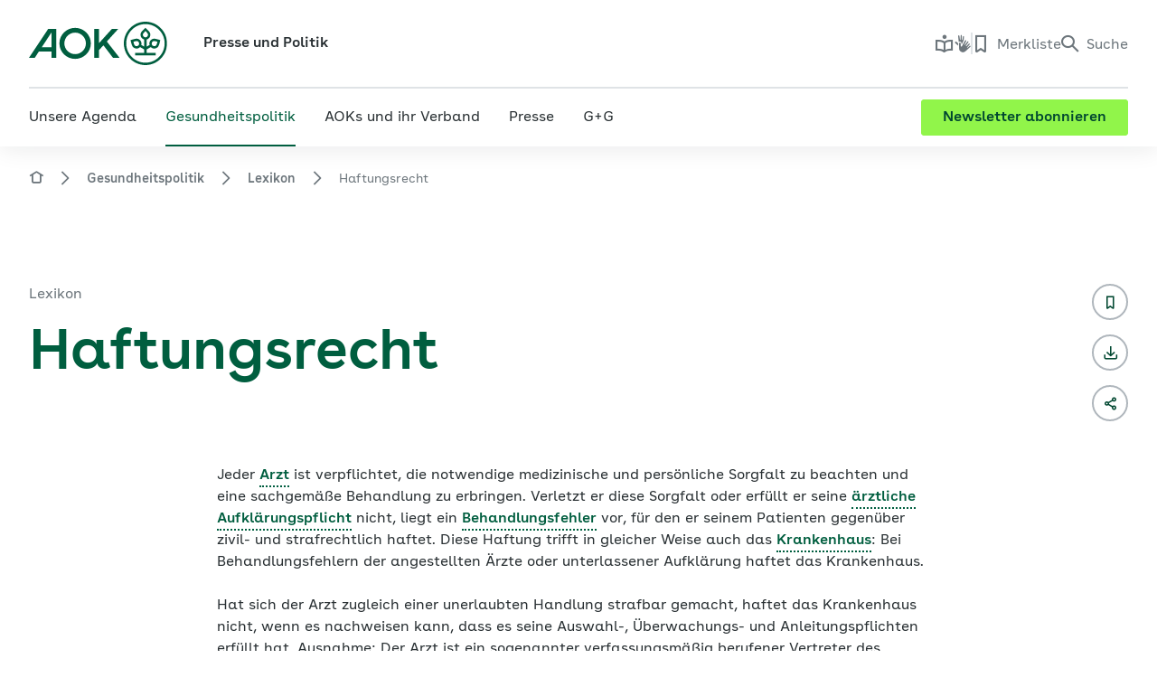

--- FILE ---
content_type: text/html; charset=utf-8
request_url: https://www.aok.de/pp/lexikon/haftungsrecht/
body_size: 42514
content:
<!DOCTYPE html> <html lang="de-DE"> <head> <meta charset="utf-8"> <title>Lexikon: Haftungsrecht | AOK Presse</title> <!-- Made with ❤ in dreistrom.land. www.dreistrom.land | hello@dreistrom.land | +49 3641 51968-50 This website is powered by TYPO3 - inspiring people to share! TYPO3 is a free open source Content Management Framework initially created by Kasper Skaarhoj and licensed under GNU/GPL. TYPO3 is copyright 1998-2026 of Kasper Skaarhoj. Extensions are copyright of their respective owners. Information and contribution at https://typo3.org/ --> <link rel="icon" href="/pp/_assets/d88c6e185dda183d52e1d7103105ec66/Icons/BrowserIcons/favicon.ico" type="image/vnd.microsoft.icon"> <meta name="collection" content="Lexikon">
<meta name="generator" content="TYPO3 CMS">
<meta name="description" content="Jeder Arzt ist verpflichtet, die notwendige medizinische und persönliche Sorgfalt zu beachten und eine sachgemäße Behandlung zu erbringen. ">
<meta name="viewport" content="width=device-width,initial-scale=1">
<meta name="keywords" content="AOK, Bundesverband, Lexikon, Haftung des Arztes/Krankenhauses, Haftung, Krankenhaushaftung">
<meta property="og:type" content="website">
<meta property="og:site_name" content="Presse und Politik">
<meta property="og:locale" content="de_DE">
<meta property="og:url" content="https://www.aok.de/pp/lexikon/haftungsrecht/">
<meta property="og:title" content="Lexikon: Haftungsrecht | Presse und Politik">
<meta name="twitter:card" content="summary">
<meta name="info_uid" content="796">
<meta name="facet_nav_title" content="Gesundheitspolitik">
<meta name="info_article_type" content="article_lexicon">
<meta name="facet_article_type" content="Lexikon">
<meta name="facet_published_year" content="2023">
<meta name="facet_tags" content="Ambulant">
<meta name="info_title" content="Haftungsrecht">  <link rel="stylesheet" href="/pp/typo3temp/assets/compressed/merged-62f0363399b5bb8f2f1d0903393feb56-min.css.gz?1769025339" media="all">
<link href="/pp/_assets/d88c6e185dda183d52e1d7103105ec66/StyleSheets/Build/Components/Extensions/global-search.css?1769000282" rel="stylesheet" >
<link href="/pp/_assets/d88c6e185dda183d52e1d7103105ec66/StyleSheets/Build/Components/ContentElements/textpic.css?1769000282" rel="stylesheet" >
<link href="/pp/_assets/d88c6e185dda183d52e1d7103105ec66/StyleSheets/Build/Components/article-tags.css?1769000282" rel="stylesheet" >
<link href="/pp/_assets/d88c6e185dda183d52e1d7103105ec66/StyleSheets/Build/Components/article-footer.css?1769000282" rel="stylesheet" >
<link href="/pp/_assets/d88c6e185dda183d52e1d7103105ec66/StyleSheets/Build/Components/ContentElements/newsletter-teaser.css?1769000282" rel="stylesheet" >
<link href="/pp/_assets/d88c6e185dda183d52e1d7103105ec66/StyleSheets/Build/Components/ContentElements/accordion.css?1769000282" rel="stylesheet" >
<link media="print" href="/pp/_assets/d88c6e185dda183d52e1d7103105ec66/StyleSheets/Build/print.css?1769000281" rel="stylesheet" >
<link href="/pp/_assets/d88c6e185dda183d52e1d7103105ec66/StyleSheets/Build/Components/Extensions/tooltip.css?1769000282" rel="stylesheet" >
<link href="/pp/_assets/d88c6e185dda183d52e1d7103105ec66/StyleSheets/Build/Components/Bootstrap/tables.css?1769000282" rel="stylesheet" >
<link href="/pp/_assets/d88c6e185dda183d52e1d7103105ec66/StyleSheets/Build/Components/Bootstrap/forms.css?1769000282" rel="stylesheet" >
<link href="/pp/_assets/d88c6e185dda183d52e1d7103105ec66/StyleSheets/Build/Components/Bootstrap/buttons.css?1769000282" rel="stylesheet" >
<link href="/pp/_assets/d88c6e185dda183d52e1d7103105ec66/StyleSheets/Build/Components/Bootstrap/modal.css?1769000282" rel="stylesheet" >
<link href="/pp/_assets/d88c6e185dda183d52e1d7103105ec66/StyleSheets/Build/Components/Bootstrap/accordion.css?1769000282" rel="stylesheet" >
<link href="/pp/_assets/d88c6e185dda183d52e1d7103105ec66/StyleSheets/Build/Components/Bootstrap/dropdown.css?1769000282" rel="stylesheet" >
<link href="/pp/_assets/d88c6e185dda183d52e1d7103105ec66/StyleSheets/Build/Components/Bootstrap/alert.css?1769000282" rel="stylesheet" >
<link href="/pp/_assets/d88c6e185dda183d52e1d7103105ec66/StyleSheets/Build/Components/Bootstrap/tooltip.css?1769000282" rel="stylesheet" >
<link href="/pp/_assets/d88c6e185dda183d52e1d7103105ec66/StyleSheets/Build/Components/Bootstrap/popover.css?1769000282" rel="stylesheet" >
<link href="/pp/_assets/d88c6e185dda183d52e1d7103105ec66/StyleSheets/Build/Components/Bootstrap/helpers.css?1769000282" rel="stylesheet" >
<link href="/pp/_assets/d88c6e185dda183d52e1d7103105ec66/StyleSheets/Build/Components/WebComponents/countdownDisturber.css?1769000282" rel="stylesheet" >
<link href="/pp/_assets/d88c6e185dda183d52e1d7103105ec66/StyleSheets/Build/Components/combobox.css?1769000282" rel="stylesheet" > <style>
    :root{--bs-aok-green:#005e3f;--bs-aok-green-light-contrast:#18ab42;--bs-aok-green-light:#50eb5d;--bs-aok-green-interactive:#91f54a;--bs-green-pastel:#eefaea;--bs-green-deep:#004730;--bs-green-deep-2:#4d7e6e;--bs-blue-pastel:#e8f4f2;--bs-blue-pastel-2:#d8ece8;--bs-yellow-highlight:#fff133;--bs-blue-highlight:#83eaf2;--bs-orange-highlight:#ffc027;--bs-white:#fff;--bs-gray-1:#dfe3e6;--bs-gray-2:#c7ccd1;--bs-gray-3:#afb6bc;--bs-gray-4:#98a1a6;--bs-gray-5:#828b91;--bs-gray-6:#6d767c;--bs-gray-7:#586167;--bs-primary:#91f54a;--bs-secondary:#fff;--bs-disabled:#dfe3e6;--bs-success:#18ab42;--bs-info:#40484d;--bs-error:#eb0047;--bs-error-2:#f580a3;--bs-gray-8:#40484d;--bs-gray-6:#40484d;--bs-warning:#ffc107;--bs-primary-rgb:145,245,74;--bs-secondary-rgb:255,255,255;--bs-disabled-rgb:223,227,230;--bs-success-rgb:24,171,66;--bs-info-rgb:64,72,77;--bs-error-rgb:235,0,71;--bs-error-2-rgb:245,128,163;--bs-gray-8-rgb:64,72,77;--bs-gray-6-rgb:64,72,77;--bs-warning-rgb:255,193,7;--bs-white-rgb:255,255,255;--bs-black-rgb:41,48,51;--bs-body-color-rgb:41,48,51;--bs-body-bg-rgb:255,255,255;--bs-font-sans-serif:"AOKBuenosAiresText",Arial,Helvetica,sans-serif;--bs-font-monospace:SFMono-Regular,Menlo,Monaco,Consolas,"Liberation Mono","Courier New",monospace;--bs-gradient:linear-gradient(180deg,hsla(0,0%,100%,0.15),hsla(0,0%,100%,0));--bs-body-font-family:AOKBuenosAiresText,Arial,Helvetica,sans-serif;--bs-body-font-size:1rem;--bs-body-font-weight:400;--bs-body-line-height:1.5rem;--bs-body-color:#293033;--bs-body-bg:#fff;--bs-border-width:1px;--bs-border-style:solid;--bs-border-color:#dee2e6;--bs-border-color-translucent:rgba(0,0,0,0.175);--bs-border-radius:0.25rem;--bs-border-radius-sm:0.25rem;--bs-border-radius-lg:0.5rem;--bs-border-radius-xl:1rem;--bs-border-radius-2xl:2rem;--bs-border-radius-pill:50rem;--bs-link-color:#005e3f;--bs-link-hover-color:#005e3f;--bs-code-color:#d63384;--bs-highlight-bg:#fff3cd}*,:after,:before{box-sizing:border-box}@media (prefers-reduced-motion:no-preference){:root{scroll-behavior:smooth}}body{margin:0;font-family:var(--bs-body-font-family);font-size:var(--bs-body-font-size);font-weight:var(--bs-body-font-weight);line-height:var(--bs-body-line-height);color:var(--bs-body-color);text-align:var(--bs-body-text-align);background-color:var(--bs-body-bg);-webkit-text-size-adjust:100%;-webkit-tap-highlight-color:rgba(41,48,51,0);word-wrap:break-word}hr{margin:1rem 0;color:inherit;border:0;border-top:.125rem solid #dfe3e6;opacity:1}.h1,.h2,.h3,.h4,.h5,.h6,h1,h2,h3,h4,h5,h6{margin-top:0;margin-bottom:1rem;font-family:AOKBuenosAires,Arial,Helvetica,sans-serif;font-weight:600;color:#005e3f}.h1,h1{font-size:2.5rem;line-height:3rem}@media (min-width:480px){.h1,h1{font-size:3rem;line-height:3.75rem}}@media (min-width:1280px){.h1,h1{font-size:4rem;line-height:4.75rem}}.h2,h2{font-size:2.25rem;line-height:2.75rem}@media (min-width:480px){.h2,h2{font-size:2.5rem;line-height:3rem}}@media (min-width:1280px){.h2,h2{font-size:3rem;line-height:3.75rem}}.h3,h3{font-size:1.75rem;line-height:2.25rem}@media (min-width:1280px){.h3,h3{font-size:2rem;line-height:2.75rem}}.h4,h4{font-size:1.5rem;line-height:2rem}@media (min-width:1280px){.h4,h4{font-size:1.5rem;line-height:2.25rem}}.h5,h5{font-size:1.25rem;line-height:1.75rem}.h5,.h6,h5,h6{margin-bottom:.40625rem}.h6,h6{font-size:1rem;line-height:1.5rem;color:#293033}p{margin:0 0 1.5rem}abbr[title]{-webkit-text-decoration:underline dotted;text-decoration:underline dotted;cursor:help;text-decoration-skip-ink:none}address{margin-bottom:1rem;font-style:normal;line-height:inherit}ol,ul{padding-left:2rem}dl,ol,ul{margin-top:0;margin-bottom:1rem}ol ol,ol ul,ul ol,ul ul{margin-bottom:0}dt{font-weight:700}dd{margin-bottom:.5rem;margin-left:0}blockquote{margin:0 0 1rem}b,strong{font-weight:600}small{font-size:.875rem}mark{padding:.1875em;background-color:var(--bs-highlight-bg)}sub,sup{position:relative;font-size:.75em;line-height:0;vertical-align:baseline}sub{bottom:-.25em}sup{top:-.5em}a{color:var(--bs-link-color)}a,a:hover{text-decoration:none}a:hover{color:var(--bs-link-hover-color)}a:not([href]):not([class]),a:not([href]):not([class]):hover{color:inherit;text-decoration:none}code,kbd,pre,samp{font-family:var(--bs-font-monospace);font-size:1em}pre{display:block;margin-top:0;margin-bottom:1rem;overflow:auto;font-size:.875em}pre code{font-size:inherit;color:inherit;word-break:normal}code{font-size:.875em;color:var(--bs-code-color);word-wrap:break-word}a>code{color:inherit}kbd{padding:.1875rem .375rem;font-size:.875em;color:var(--bs-body-bg);background-color:var(--bs-body-color)}kbd kbd{padding:0;font-size:1em}figure{position:relative;margin:0 0 1.5rem}img,svg{vertical-align:middle}table{caption-side:bottom;border-collapse:collapse}caption{padding-top:1rem;padding-bottom:1rem;color:#6d767c;text-align:left}th{text-align:inherit;text-align:-webkit-match-parent}tbody,td,tfoot,th,thead,tr{border:0 solid;border-color:inherit}label{display:inline-block}button{border-radius:0}button:focus:not(:focus-visible){outline:0}button,input,optgroup,select,textarea{margin:0;font-family:inherit;font-size:inherit;line-height:inherit}button,select{text-transform:none}[role=button]{cursor:pointer}select{word-wrap:normal}select:disabled{opacity:1}[list]:not([type=date]):not([type=datetime-local]):not([type=month]):not([type=week]):not([type=time])::-webkit-calendar-picker-indicator{display:none!important}[type=button],[type=reset],[type=submit],button{-webkit-appearance:button}[type=button]:not(:disabled),[type=reset]:not(:disabled),[type=submit]:not(:disabled),button:not(:disabled){cursor:pointer}::-moz-focus-inner{padding:0;border-style:none}textarea{resize:vertical}fieldset{min-width:0;padding:0;margin:0;border:0}legend{float:left;width:100%;padding:0;margin-bottom:.5rem;font-size:1.5rem;line-height:inherit}legend+*{clear:left}::-webkit-datetime-edit-day-field,::-webkit-datetime-edit-fields-wrapper,::-webkit-datetime-edit-hour-field,::-webkit-datetime-edit-minute,::-webkit-datetime-edit-month-field,::-webkit-datetime-edit-text,::-webkit-datetime-edit-year-field{padding:0}::-webkit-inner-spin-button{height:auto}[type=search]{outline-offset:-.125rem;-webkit-appearance:textfield}::-webkit-search-decoration{-webkit-appearance:none}::-webkit-color-swatch-wrapper{padding:0}::file-selector-button{font:inherit;-webkit-appearance:button}output{display:inline-block}iframe{border:0}summary{display:list-item;cursor:pointer}progress{vertical-align:baseline}[hidden]{display:none!important}.paragraph-p2{font-size:.875rem;line-height:1.25rem}.label-l1{font-size:1rem;line-height:1.5rem}.label-l2{font-size:.875rem;line-height:1.25rem}.label-l3{font-size:.75rem;line-height:1.125rem}.list-unstyled{padding-left:0;list-style:none}.blockquote{margin-bottom:2.0625rem;font-size:1.25rem}.blockquote>:last-child{margin-bottom:0}.blockquote-footer{margin-top:-2.0625rem;margin-bottom:2.0625rem;font-size:.875em;color:#6c757d}.blockquote-footer:before{content:"\2014\00A0"}.img-fluid,.img-thumbnail{max-width:100%;height:auto}.img-thumbnail{padding:.25rem;background-color:#fff;border:1px solid var(--bs-border-color)}.figure{display:inline-block}.figure-img{margin-bottom:.5rem;line-height:1}.figure-caption{font-size:.875em;color:#6d767c}.container,.container-fluid,.container-xl{--bs-gutter-y:0;width:100%;padding-right:calc(var(--bs-gutter-x));padding-left:calc(var(--bs-gutter-x));margin-right:auto;margin-left:auto}@media (min-width:1280px){.container,.container-lg,.container-md,.container-sm,.container-xl{max-width:1280px}}.row{--bs-gutter-y:0;display:flex;flex-wrap:wrap;margin-top:calc(var(--bs-gutter-y)*-1);margin-right:calc(var(--bs-gutter-x)*-0.5);margin-left:calc(var(--bs-gutter-x)*-0.5)}.row>*{flex-shrink:0;width:100%;max-width:100%;padding-right:calc(var(--bs-gutter-x)*0.5);padding-left:calc(var(--bs-gutter-x)*0.5);margin-top:var(--bs-gutter-y)}.col{flex:1 0 0%}.row-cols-auto>*{flex:0 0 auto;width:auto}.row-cols-1>*{flex:0 0 auto;width:100%}.row-cols-2>*{flex:0 0 auto;width:50%}.row-cols-3>*{flex:0 0 auto;width:33.3333333333%}.row-cols-4>*{flex:0 0 auto;width:25%}.row-cols-5>*{flex:0 0 auto;width:20%}.row-cols-6>*{flex:0 0 auto;width:16.6666666667%}.col-auto{flex:0 0 auto;width:auto}.col-1{flex:0 0 auto;width:25%}.col-2{flex:0 0 auto;width:50%}.col-3{flex:0 0 auto;width:75%}.col-4{flex:0 0 auto;width:100%}.offset-1{margin-left:25%}.offset-2{margin-left:50%}.offset-3{margin-left:75%}@media (min-width:480px){.col-sm{flex:1 0 0%}.row-cols-sm-auto>*{flex:0 0 auto;width:auto}.row-cols-sm-1>*{flex:0 0 auto;width:100%}.row-cols-sm-2>*{flex:0 0 auto;width:50%}.row-cols-sm-3>*{flex:0 0 auto;width:33.3333333333%}.row-cols-sm-4>*{flex:0 0 auto;width:25%}.row-cols-sm-5>*{flex:0 0 auto;width:20%}.row-cols-sm-6>*{flex:0 0 auto;width:16.6666666667%}.col-sm-auto{flex:0 0 auto;width:auto}.col-sm-1{flex:0 0 auto;width:25%}.col-sm-2{flex:0 0 auto;width:50%}.col-sm-3{flex:0 0 auto;width:75%}.col-sm-4{flex:0 0 auto;width:100%}.offset-sm-0{margin-left:0}.offset-sm-1{margin-left:25%}.offset-sm-2{margin-left:50%}.offset-sm-3{margin-left:75%}}@media (min-width:600px){.col-md{flex:1 0 0%}.row-cols-md-auto>*{flex:0 0 auto;width:auto}.row-cols-md-1>*{flex:0 0 auto;width:100%}.row-cols-md-2>*{flex:0 0 auto;width:50%}.row-cols-md-3>*{flex:0 0 auto;width:33.3333333333%}.row-cols-md-4>*{flex:0 0 auto;width:25%}.row-cols-md-5>*{flex:0 0 auto;width:20%}.row-cols-md-6>*{flex:0 0 auto;width:16.6666666667%}.col-md-auto{flex:0 0 auto;width:auto}.col-md-1{flex:0 0 auto;width:12.5%}.col-md-2{flex:0 0 auto;width:25%}.col-md-3{flex:0 0 auto;width:37.5%}.col-md-4{flex:0 0 auto;width:50%}.col-md-5{flex:0 0 auto;width:62.5%}.col-md-6{flex:0 0 auto;width:75%}.col-md-7{flex:0 0 auto;width:87.5%}.col-md-8{flex:0 0 auto;width:100%}.offset-md-0{margin-left:0}.offset-md-1{margin-left:12.5%}.offset-md-2{margin-left:25%}.offset-md-3{margin-left:37.5%}.offset-md-4{margin-left:50%}.offset-md-5{margin-left:62.5%}.offset-md-6{margin-left:75%}.offset-md-7{margin-left:87.5%}}@media (min-width:840px){.col-lg{flex:1 0 0%}.row-cols-lg-auto>*{flex:0 0 auto;width:auto}.row-cols-lg-1>*{flex:0 0 auto;width:100%}.row-cols-lg-2>*{flex:0 0 auto;width:50%}.row-cols-lg-3>*{flex:0 0 auto;width:33.3333333333%}.row-cols-lg-4>*{flex:0 0 auto;width:25%}.row-cols-lg-5>*{flex:0 0 auto;width:20%}.row-cols-lg-6>*{flex:0 0 auto;width:16.6666666667%}.col-lg-auto{flex:0 0 auto;width:auto}.col-lg-1{flex:0 0 auto;width:8.33333333%}.col-lg-2{flex:0 0 auto;width:16.66666667%}.col-lg-3{flex:0 0 auto;width:25%}.col-lg-4{flex:0 0 auto;width:33.33333333%}.col-lg-5{flex:0 0 auto;width:41.66666667%}.col-lg-6{flex:0 0 auto;width:50%}.col-lg-7{flex:0 0 auto;width:58.33333333%}.col-lg-8{flex:0 0 auto;width:66.66666667%}.col-lg-9{flex:0 0 auto;width:75%}.col-lg-10{flex:0 0 auto;width:83.33333333%}.col-lg-11{flex:0 0 auto;width:91.66666667%}.col-lg-12{flex:0 0 auto;width:100%}.offset-lg-0{margin-left:0}.offset-lg-1{margin-left:8.33333333%}.offset-lg-2{margin-left:16.66666667%}.offset-lg-3{margin-left:25%}.offset-lg-4{margin-left:33.33333333%}.offset-lg-5{margin-left:41.66666667%}.offset-lg-6{margin-left:50%}.offset-lg-7{margin-left:58.33333333%}.offset-lg-8{margin-left:66.66666667%}.offset-lg-9{margin-left:75%}.offset-lg-10{margin-left:83.33333333%}.offset-lg-11{margin-left:91.66666667%}}@media (min-width:1280px){.col-xl{flex:1 0 0%}.row-cols-xl-auto>*{flex:0 0 auto;width:auto}.row-cols-xl-1>*{flex:0 0 auto;width:100%}.row-cols-xl-2>*{flex:0 0 auto;width:50%}.row-cols-xl-3>*{flex:0 0 auto;width:33.3333333333%}.row-cols-xl-4>*{flex:0 0 auto;width:25%}.row-cols-xl-5>*{flex:0 0 auto;width:20%}.row-cols-xl-6>*{flex:0 0 auto;width:16.6666666667%}.col-xl-auto{flex:0 0 auto;width:auto}.col-xl-1{flex:0 0 auto;width:8.33333333%}.col-xl-2{flex:0 0 auto;width:16.66666667%}.col-xl-3{flex:0 0 auto;width:25%}.col-xl-4{flex:0 0 auto;width:33.33333333%}.col-xl-5{flex:0 0 auto;width:41.66666667%}.col-xl-6{flex:0 0 auto;width:50%}.col-xl-7{flex:0 0 auto;width:58.33333333%}.col-xl-8{flex:0 0 auto;width:66.66666667%}.col-xl-9{flex:0 0 auto;width:75%}.col-xl-10{flex:0 0 auto;width:83.33333333%}.col-xl-11{flex:0 0 auto;width:91.66666667%}.col-xl-12{flex:0 0 auto;width:100%}.offset-xl-0{margin-left:0}.offset-xl-1{margin-left:8.33333333%}.offset-xl-2{margin-left:16.66666667%}.offset-xl-3{margin-left:25%}.offset-xl-4{margin-left:33.33333333%}.offset-xl-5{margin-left:41.66666667%}.offset-xl-6{margin-left:50%}.offset-xl-7{margin-left:58.33333333%}.offset-xl-8{margin-left:66.66666667%}.offset-xl-9{margin-left:75%}.offset-xl-10{margin-left:83.33333333%}.offset-xl-11{margin-left:91.66666667%}}.fade{transition:opacity .15s linear}@media (prefers-reduced-motion:reduce){.fade{transition:none}}.fade:not(.show){opacity:0}.collapse:not(.show){display:none}.collapsing{height:0;overflow:hidden;transition:height .3s cubic-bezier(0,0,.2,1)}@media (prefers-reduced-motion:reduce){.collapsing{transition:none}}.collapsing.collapse-horizontal{width:0;height:auto;transition:width .35s ease}@media (prefers-reduced-motion:reduce){.collapsing.collapse-horizontal{transition:none}}.nav{--bs-nav-link-padding-x:0;--bs-nav-link-padding-y:0;--bs-nav-link-color:#293033;--bs-nav-link-hover-color:#005e3f;--bs-nav-link-disabled-color:#6c757d;display:flex;flex-wrap:wrap;padding-left:0;margin-bottom:0;list-style:none}.nav-link{display:block;padding:var(--bs-nav-link-padding-y) var(--bs-nav-link-padding-x);font-size:var(--bs-nav-link-font-size);font-weight:var(--bs-nav-link-font-weight);color:var(--bs-nav-link-color);transition:color .15s ease-in-out,background-color .15s ease-in-out,border-color .15s ease-in-out}@media (prefers-reduced-motion:reduce){.nav-link{transition:none}}.nav-link:focus,.nav-link:hover{color:var(--bs-nav-link-hover-color)}.nav-link.disabled{color:var(--bs-nav-link-disabled-color);pointer-events:none;cursor:default}.nav-tabs{--bs-nav-tabs-border-width:1px;--bs-nav-tabs-border-color:#dee2e6;--bs-nav-tabs-border-radius:0.375rem;--bs-nav-tabs-link-hover-border-color:#e9ecef #e9ecef #dee2e6;--bs-nav-tabs-link-active-color:#495057;--bs-nav-tabs-link-active-bg:#fff;--bs-nav-tabs-link-active-border-color:#dee2e6 #dee2e6 #fff;border-bottom:var(--bs-nav-tabs-border-width) solid var(--bs-nav-tabs-border-color)}.nav-tabs .nav-link{margin-bottom:calc(var(--bs-nav-tabs-border-width)*-1);background:none;border:var(--bs-nav-tabs-border-width) solid transparent}.nav-tabs .nav-link:focus,.nav-tabs .nav-link:hover{isolation:isolate;border-color:var(--bs-nav-tabs-link-hover-border-color)}.nav-tabs .nav-link.disabled,.nav-tabs .nav-link:disabled{color:var(--bs-nav-link-disabled-color);background-color:transparent;border-color:transparent}.nav-tabs .nav-item.show .nav-link,.nav-tabs .nav-link.active{color:var(--bs-nav-tabs-link-active-color);background-color:var(--bs-nav-tabs-link-active-bg);border-color:var(--bs-nav-tabs-link-active-border-color)}.nav-tabs .dropdown-menu{margin-top:calc(var(--bs-nav-tabs-border-width)*-1)}.nav-pills{--bs-nav-pills-border-radius:0.375rem;--bs-nav-pills-link-active-color:#fff;--bs-nav-pills-link-active-bg:#0d6efd}.nav-pills .nav-link{background:none;border:0}.nav-pills .nav-link:disabled{color:var(--bs-nav-link-disabled-color);background-color:transparent;border-color:transparent}.nav-pills .nav-link.active,.nav-pills .show>.nav-link{color:var(--bs-nav-pills-link-active-color);background-color:var(--bs-nav-pills-link-active-bg)}.nav-fill .nav-item,.nav-fill>.nav-link{flex:1 1 auto;text-align:center}.nav-justified .nav-item,.nav-justified>.nav-link{flex-basis:0;flex-grow:1;text-align:center}.nav-fill .nav-item .nav-link,.nav-justified .nav-item .nav-link{width:100%}.tab-content>.tab-pane{display:none}.tab-content>.active{display:block}.d-block{display:block!important}.d-flex{display:flex!important}.d-none{display:none!important}@media (min-width:480px){.d-sm-block{display:block!important}.d-sm-flex{display:flex!important}.d-sm-none{display:none!important}}@media (min-width:600px){.d-md-block{display:block!important}.d-md-flex{display:flex!important}.d-md-none{display:none!important}}@media (min-width:840px){.d-lg-block{display:block!important}.d-lg-flex{display:flex!important}.d-lg-none{display:none!important}}@media (min-width:1280px){.d-xl-block{display:block!important}.d-xl-flex{display:flex!important}.d-xl-none{display:none!important}}.be-layout-home .content-header{margin-top:var(--spacing-m);margin-bottom:var(--spacing-s)}.be-layout-home .content-header-inner{margin-bottom:2.5rem}@media (min-width:600px){.be-layout-home .content-header-inner{margin-bottom:0}}:root{--grid-breakpoints:xs,sm,md,lg,xl;--breakpoint-xs:0;--current-breakpoint:xs;--breakpoint-sm:480px;--breakpoint-md:600px;--breakpoint-lg:840px;--breakpoint-xl:1280px}@media (min-width:480px){:root{--current-breakpoint:sm}}@media (min-width:600px){:root{--current-breakpoint:md}}@media (min-width:840px){:root{--current-breakpoint:lg}}@media (min-width:1280px){:root{--current-breakpoint:xl}}:root{--spacing-s:2.5rem;--spacing-se:2.5rem;--spacing-m:3rem;--spacing-mr:3rem;--spacing-l:4rem;--spacing-lr:4rem;--spacing-xl:5rem}@media (min-width:600px){:root{--spacing-s:3rem;--spacing-se:4rem;--spacing-m:4rem;--spacing-mr:5rem;--spacing-l:5rem;--spacing-lr:7rem;--spacing-xl:7rem}}@media (min-width:840px){:root{--spacing-m:5rem;--spacing-l:7rem;--spacing-xl:10rem}}:root{--bs-gutter-x:1rem}@media (min-width:720px){:root{--bs-gutter-x:1.5rem}}@media (min-width:1000px){:root{--bs-gutter-x:2rem}}:root{--bs-form-input-color:#212529;--bs-form-input-bg:#fff;--bs-form-input-disabled-bg:#dfe3e6;--bs-form-input-padding-y:0.75rem;--bs-form-input-padding-x:1rem;--bs-form-input-border-radius:var(--bs-border-radius);--bs-form-input-border-width:1px;--bs-form-input-border-color:#ced4da;--bs-form-input-outline:0.0625rem solid #18ab42;--bs-form-input-outline-offset:0.25rem}.content a:not(.btn){padding-bottom:.1875rem;background-position:100% 97%;position:relative;font-weight:600;background-repeat:no-repeat;background-size:100% .0625rem;transition:background-size .35s ease-in-out;color:#005e3f;background-image:linear-gradient(#005e3f,#005e3f)}.content a:not(.btn):hover{background-size:0 .0625rem}.content a:not(.btn):focus-visible{outline:none;background-size:0 .0625rem;background-position:.25em calc(1.7em - .0625rem);border-radius:.375rem;box-shadow:0 0 0 .0625rem #18ab42;padding:.25em;margin-right:-.25em;margin-left:-.25em}.content a:not(.btn).external-link:focus-visible span,.content a:not(.btn).icon-left:focus-visible span,.content a:not(.btn).icon-right:focus-visible span,.content a:not(.btn).internal-link:focus-visible span{padding-bottom:.1875rem;background-position:100% 97%;background-position:0 97%;background-size:0 .0625rem}.content a:not(.btn).icon-left,.content a:not(.btn).icon-right,.content a:not(.btn).link-show-icon{background:none}.content a:not(.btn).icon-left i,.content a:not(.btn).icon-right i,.content a:not(.btn).link-show-icon i{transition:-webkit-transform .35s cubic-bezier(.4,0,.2,1);transition:transform .35s cubic-bezier(.4,0,.2,1);transition:transform .35s cubic-bezier(.4,0,.2,1),-webkit-transform .35s cubic-bezier(.4,0,.2,1)}.content a:not(.btn).icon-left span,.content a:not(.btn).icon-right span,.content a:not(.btn).link-show-icon span{padding-bottom:.1875rem;background-position:100% 97%;background-repeat:no-repeat;background-size:100% .0625rem;background-image:linear-gradient(#005e3f,#005e3f);transition:background-size .35s ease-in-out}.content a:not(.btn).icon-left.link-secondary span,.content a:not(.btn).icon-right.link-secondary span,.content a:not(.btn).link-show-icon.link-secondary span{padding-bottom:.1875rem;background-position:100% 97%;background-position:0 97%;background-size:0 .0625rem;background-image:linear-gradient(#6d767c,#6d767c)}.content a:not(.btn).icon-left.link-secondary:hover span,.content a:not(.btn).icon-right.link-secondary:hover span,.content a:not(.btn).link-show-icon.link-secondary:hover span{background-size:100% .0625rem}.content a:not(.btn).icon-left.anchor-link,.content a:not(.btn).icon-right.anchor-link,.content a:not(.btn).link-show-icon.anchor-link{color:#40484d}.content a:not(.btn).icon-left.anchor-link span,.content a:not(.btn).icon-right.anchor-link span,.content a:not(.btn).link-show-icon.anchor-link span{background-image:linear-gradient(#40484d,#40484d)}.content a:not(.btn).icon-left.anchor-link i,.content a:not(.btn).icon-right.anchor-link i,.content a:not(.btn).link-show-icon.anchor-link i{color:#6d767c}.content a:not(.btn).icon-left.anchor-link:focus-visible,.content a:not(.btn).icon-left.anchor-link:focus-visible i,.content a:not(.btn).icon-left.anchor-link:hover,.content a:not(.btn).icon-left.anchor-link:hover i,.content a:not(.btn).icon-right.anchor-link:focus-visible,.content a:not(.btn).icon-right.anchor-link:focus-visible i,.content a:not(.btn).icon-right.anchor-link:hover,.content a:not(.btn).icon-right.anchor-link:hover i,.content a:not(.btn).link-show-icon.anchor-link:focus-visible,.content a:not(.btn).link-show-icon.anchor-link:focus-visible i,.content a:not(.btn).link-show-icon.anchor-link:hover,.content a:not(.btn).link-show-icon.anchor-link:hover i{color:#18ab42}.content a:not(.btn).icon-left.anchor-link:focus-visible span,.content a:not(.btn).icon-left.anchor-link:hover span,.content a:not(.btn).icon-right.anchor-link:focus-visible span,.content a:not(.btn).icon-right.anchor-link:hover span,.content a:not(.btn).link-show-icon.anchor-link:focus-visible span,.content a:not(.btn).link-show-icon.anchor-link:hover span{background-image:linear-gradient(#18ab42,#18ab42)}.content a:not(.btn).icon-left:hover span,.content a:not(.btn).icon-right:hover span,.content a:not(.btn).link-show-icon:hover span{background-size:0 .0625rem}.content a:not(.btn).icon-left span,.content a:not(.btn).icon-right span,.content a:not(.btn).link-show-icon:hover span{background-image:linear-gradient(#005e3f,#005e3f)}.content a:not(.btn).icon-only{height:2.75rem;width:2.75rem;background:none}.content a.link-secondary{padding-bottom:.1875rem;background-position:100% 97%;background-position:0 97%;color:#6d767c;background-size:0 .0625rem}.content a.link-secondary,.content a.link-secondary.icon-left span,.content a.link-secondary.icon-right span,.content a.link-secondary.link-show-icon:hover span{background-image:linear-gradient(#6d767c,#6d767c)}.content a.link-secondary:hover{color:#6d767c;background-size:100% .0625rem}.content a.link-secondary:focus-visible{background-size:calc(100% - .5em) .0625rem}.content a.link-secondary.external-link:focus-visible span,.content a.link-secondary.icon-left:focus-visible span,.content a.link-secondary.icon-right:focus-visible span,.content a.link-secondary.internal-link:focus-visible span{background-size:100% .0625rem}.content a.link-disabled{pointer-events:none;color:#afb6bc;background-image:none}.content a.link-dictionary{background-image:none;border-bottom:.125rem dotted #005e3f}.content a.link-dictionary:focus-visible,.content a.link-dictionary:hover{border:none}.content a.term{background-image:none;border-bottom:.125rem dotted #005e3f;cursor:pointer}.content a.term:focus-visible,.content a.term:hover{border:none}.content .form-tooltip a.term{border:0;padding:0}.content .h1,.content .h2,.content .h3,.content .h4,.content .h5,.content .h6,.content h1,.content h2,.content h3,.content h4,.content h5,.content h6{-ms-hyphens:auto;hyphens:auto}.content .h1 a:not(.btn),.content .h2 a:not(.btn),.content .h3 a:not(.btn),.content .h4 a:not(.btn),.content .h5 a:not(.btn),.content .h6 a:not(.btn),.content h1 a:not(.btn),.content h2 a:not(.btn),.content h3 a:not(.btn),.content h4 a:not(.btn),.content h5 a:not(.btn),.content h6 a:not(.btn){background:none}.content .h1 a:not(.btn):after,.content .h2 a:not(.btn):after,.content .h3 a:not(.btn):after,.content .h4 a:not(.btn):after,.content .h5 a:not(.btn):after,.content .h6 a:not(.btn):after,.content h1 a:not(.btn):after,.content h2 a:not(.btn):after,.content h3 a:not(.btn):after,.content h4 a:not(.btn):after,.content h5 a:not(.btn):after,.content h6 a:not(.btn):after{font-family:AOKFunctionalIcons;speak:never;font-style:normal;font-weight:400;font-variant:normal;text-transform:none;line-height:1;vertical-align:middle;-webkit-font-smoothing:antialiased;-moz-osx-font-smoothing:grayscale;position:relative;top:-.0625rem;margin-left:.5rem;top:-.125rem;display:inline-block;content:"\e929";transition:-webkit-transform .35s cubic-bezier(.4,0,.2,1);transition:transform .35s cubic-bezier(.4,0,.2,1);transition:transform .35s cubic-bezier(.4,0,.2,1),-webkit-transform .35s cubic-bezier(.4,0,.2,1)}.content .h1 a:not(.btn):hover,.content .h2 a:not(.btn):hover,.content .h3 a:not(.btn):hover,.content .h4 a:not(.btn):hover,.content .h5 a:not(.btn):hover,.content .h6 a:not(.btn):hover,.content h1 a:not(.btn):hover,.content h2 a:not(.btn):hover,.content h3 a:not(.btn):hover,.content h4 a:not(.btn):hover,.content h5 a:not(.btn):hover,.content h6 a:not(.btn):hover{color:#18ab42}.content .h1 a:not(.btn):hover:after,.content .h2 a:not(.btn):hover:after,.content .h3 a:not(.btn):hover:after,.content .h4 a:not(.btn):hover:after,.content .h5 a:not(.btn):hover:after,.content .h6 a:not(.btn):hover:after,.content h1 a:not(.btn):hover:after,.content h2 a:not(.btn):hover:after,.content h3 a:not(.btn):hover:after,.content h4 a:not(.btn):hover:after,.content h5 a:not(.btn):hover:after,.content h6 a:not(.btn):hover:after{-webkit-transform:translate(0) rotate(0) skewX(0) skewY(0) scaleX(1.2) scaleY(1.2) scaleZ(1.2);transform:translate(0) rotate(0) skewX(0) skewY(0) scaleX(1.2) scaleY(1.2) scaleZ(1.2)}.content .h3 a:not(.btn):after,.content h3 a:not(.btn):after{font-size:1.5rem}.content .h4 a:not(.btn):after,.content .h5 a:not(.btn):after,.content h4 a:not(.btn):after,.content h5 a:not(.btn):after{font-size:1rem}.content .h6 a:not(.btn):after,.content h6 a:not(.btn):after{font-size:.875rem}.content form .h4,.content form .h5,.content form .h6,.content form h4,.content form h5,.content form h6{color:#293033}.content a.btn.external-link:after,.content a.btn.internal-link:after,.content a.link-show-icon.external-link:after,.content a.link-show-icon.internal-link:after,.content button.btn.external-link:after,.content button.btn.internal-link:after,.content button.link-show-icon.external-link:after,.content button.link-show-icon.internal-link:after{font-family:AOKFunctionalIcons;speak:never;font-style:normal;font-weight:400;font-variant:normal;text-transform:none;line-height:1;vertical-align:middle;-webkit-font-smoothing:antialiased;-moz-osx-font-smoothing:grayscale;position:relative;top:-.0625rem;margin-left:.5rem;display:inline-block;content:"\e929";transition:-webkit-transform .35s cubic-bezier(.4,0,.2,1);transition:transform .35s cubic-bezier(.4,0,.2,1);transition:transform .35s cubic-bezier(.4,0,.2,1),-webkit-transform .35s cubic-bezier(.4,0,.2,1)}.content a.btn.external-link:hover:after,.content a.btn.internal-link:hover:after,.content a.link-show-icon.external-link:hover:after,.content a.link-show-icon.internal-link:hover:after,.content button.btn.external-link:hover:after,.content button.btn.internal-link:hover:after,.content button.link-show-icon.external-link:hover:after,.content button.link-show-icon.internal-link:hover:after{-webkit-transform:translate(0) rotate(0) skewX(0) skewY(0) scaleX(1.2) scaleY(1.2) scaleZ(1.2);transform:translate(0) rotate(0) skewX(0) skewY(0) scaleX(1.2) scaleY(1.2) scaleZ(1.2)}.content a.btn.external-link:after,.content a.link-show-icon.external-link:after,.content button.btn.external-link:after,.content button.link-show-icon.external-link:after{content:"\e92b"}.content ol,.content ul{margin:0 0 1.5rem}.content ol li,.content ul li{margin-bottom:.5rem}.content ol li ol,.content ol li ul,.content ul li ol,.content ul li ul{margin:.5rem 0 0}.content ul{padding-left:1.375rem}.content ul ul{list-style:disc;padding-left:1.875rem}.content ul li::marker{font-weight:600}.content ul.checklist{list-style:none;padding-left:1.5625rem}.content ul.checklist li{position:relative;padding-left:.3125rem}.content ul.checklist li:before{font-family:AOKFunctionalIcons;speak:never;font-style:normal;font-weight:400;font-variant:normal;text-transform:none;line-height:1;vertical-align:middle;-webkit-font-smoothing:antialiased;-moz-osx-font-smoothing:grayscale;position:absolute;top:.25rem;left:-1.25rem;content:"\e948"}.content ul.checklist ul{list-style:none}.content ul.linklist{list-style:none;margin:0;padding:0;margin-bottom:var(--spacing-s)}.content ul.linklist .listelement,.content ul.linklist li{padding:.9375rem 0;border-top:.125rem solid #dee2e6;margin-bottom:0}.content ul.linklist .listelement:last-child,.content ul.linklist li:last-child{border-bottom:.125rem solid #dee2e6}.content ul.linklist .listelement a,.content ul.linklist li a{background:none}.content ol{padding-left:1.5625rem}.content ol ol{list-style:lower-alpha;padding-left:2.375rem}.content ol li{padding-left:.125rem}.content ol li::marker{font-weight:600}.content div:focus-visible,.content p:focus-visible,.content span:focus-visible{outline:none;border-radius:.375rem;box-shadow:0 0 0 .0625rem #18ab42;padding:.25em;margin-right:-.25em;margin-left:-.25em}.content p.lead-text{font-weight:600}.content .btn+br+.btn{margin-top:1rem}audio,iframe{max-width:100%}.headline-p{color:#005e3f;font-size:1rem;line-height:1.5rem}.event-list .event-title-link a:focus-visible,.event-teaser-details-wrapper .headline a:focus-visible,.teaser-item .teaser-link a:focus-visible{display:inline-block;margin-top:-.375rem;margin-bottom:-.375rem;padding-top:.375rem;padding-bottom:.375rem}.skip-navigation-relative{position:relative}.skip-navigation-link{position:absolute;top:.3125rem;left:-625rem;overflow:hidden}.skip-navigation-link:active,.skip-navigation-link:focus{left:var(--bs-gutter-x);display:block;overflow:visible;color:#293033;font-weight:600;font-size:.625rem;line-height:.875rem}#header{z-index:90;position:sticky;top:0;box-shadow:0 .25rem 1.5rem rgba(18,20,25,.08);background:#fff}#header hr{margin-top:0;margin-bottom:0}#header a,#header button{outline-offset:.1875rem;border-radius:.25rem}#header a:focus-visible,#header button:focus-visible{outline:.0625rem solid #18ab42}.header-top{display:flex;align-items:center;justify-content:space-between;padding:.75rem 0;transition:all .3s cubic-bezier(0,0,.2,1)}@media (min-width:840px){.header-top{padding:1rem 0}}@media (min-width:1280px){.header-top{padding:1.5rem 0}}@media (min-width:840px){.is-sticky .header-top{padding-top:1rem}}.logo-wrap{display:flex;align-items:center}.logo-wrap a{color:#293033}.logo-wrap a.logo-link{transition:margin-left .3s cubic-bezier(0,0,.2,1)}.is-sticky .logo-wrap a.logo-link{margin-left:-4.375rem}@media (min-width:840px){.is-sticky .logo-wrap a.logo-link{margin-left:-5.4375rem}}.logo-wrap img{height:2rem;width:auto;transition:opacity .3s cubic-bezier(0,0,.2,1),height .3s cubic-bezier(0,0,.2,1)}@media (min-width:840px){.logo-wrap img{height:2.5rem}}@media (min-width:1280px){.logo-wrap img{height:3rem}}@media (min-width:1280px){.is-sticky .logo-wrap img{height:2.5rem}}.is-sticky .logo-wrap img:first-child{opacity:0}#header .logo-title{margin-left:1.5rem;font-weight:600;transition:all .3s cubic-bezier(0,0,.2,1)}@media (max-width:479.98px){#header .logo-title{align-self:flex-start;margin:0 0 1.5rem;color:#293033}}@media (min-width:840px){.is-sticky #header .logo-title{margin-left:1.5rem}}@media (min-width:1280px){#header .logo-title{margin-left:2.5rem}}#navigation-main{margin-top:1rem}@media (min-width:600px){#navigation-main{margin-top:2rem}}@media (min-width:840px){#navigation-main{margin-top:0}}@media (min-width:840px){#navigation-main .submenu-container{position:absolute}}#navigation-main .nav-link{padding:0;background:none;border:none;position:relative;border-radius:0}#navigation-main .nav-link:after{content:"";position:absolute;left:0;bottom:0;display:block;height:.125rem;width:0;background-color:#005e3f;transition:all .3s cubic-bezier(.4,0,.2,1)}#navigation-main .nav-link.active,#navigation-main .nav-link:hover,#navigation-main .nav-link[aria-expanded=true]{color:#005e3f}#navigation-main .nav-link.active:after,#navigation-main .nav-link:hover:after,#navigation-main .nav-link[aria-expanded=true]:after{width:100%}#navigation-main .lvl1>.nav-item>.nav-link{line-height:3.5rem}@media (min-width:840px){#navigation-main .lvl1>.nav-item>.nav-link{line-height:4rem}}@media (min-width:840px) and (max-width:1279.98px){#navigation-main .lvl1>.nav-item>.nav-link{margin-right:1.5rem;font-size:.875rem}}@media (min-width:1280px){#navigation-main .lvl1>.nav-item>.nav-link{margin-right:2rem}}@media (max-width:839.98px){#navigation-main .lvl1>.nav-item>.nav-link{border-bottom:.125rem solid #dfe3e6;width:100%;text-align:left}#navigation-main .lvl1>.nav-item>.nav-link:after{width:0}#navigation-main .lvl1>.nav-item>.nav-link>.nav-link-icon-right{position:relative;top:-.0625rem;margin-right:.5rem;z-index:-1;position:absolute;right:0;top:50%;-webkit-transform:translateY(-50%);transform:translateY(-50%)}#navigation-main .lvl1>.nav-item>.nav-link[aria-expanded=true]{font-weight:600;color:#293033}#navigation-main .lvl1>.nav-item>.nav-link[aria-expanded=true] .nav-link-icon-left{position:relative;top:-.0625rem;margin-right:.5rem;display:inline-block}#navigation-main .lvl1>.nav-item>.nav-link[aria-expanded=true] .nav-link-icon-right{display:none}}#navigation-main .lvl1>.nav-item>.nav-link .nav-link-icon-left{display:none}#navigation-main .lvl1>.nav-item>.nav-link:focus-visible{outline:none}#navigation-main .lvl1>.nav-item>.nav-link:focus-visible>span{outline:.0625rem solid #18ab42;outline-offset:.4375rem;border-radius:.0625rem}#navigation-main .lvl1>.nav-item:last-child>.nav-link{margin-right:0}#header .navbar{position:unset;flex-direction:column;flex-wrap:nowrap}@media (min-width:840px){#header .navbar{flex-direction:row}}@media (max-width:839.98px){#header .navbar{z-index:100;overflow-y:scroll;overflow-x:hidden;position:fixed;left:50%;width:100vw;height:calc(100vh - 4rem)!important;padding:var(--bs-gutter-x) var(--bs-gutter-x) 0;-webkit-transform:translateX(-50%);transform:translateX(-50%);background:#fff}}@media (max-width:839.98px){#header .navbar hr{width:100vw}}@media (max-width:839.98px){#header .navbar-inner{width:100%;align-self:flex-start}}#navigation-meta{display:flex;justify-content:flex-end;align-items:center;gap:1.5rem;transition:all .3s cubic-bezier(0,0,.2,1)}@media (min-width:480px) and (max-width:839.98px){#navigation-meta{gap:2rem}}@media (min-width:1280px){#navigation-meta{gap:2rem}.is-sticky #navigation-meta{gap:1.5rem}}#navigation-meta a,#navigation-meta button{background:none;border:none;display:flex;align-items:center;flex-flow:column;padding:0;font-size:.875rem;color:#6d767c;transition:all .3s cubic-bezier(0,0,.2,1)}@media (min-width:840px){#navigation-meta a,#navigation-meta button{flex-flow:row;padding:.4375rem 0;font-size:1rem}}#navigation-meta a:hover,#navigation-meta a[aria-expanded=true],#navigation-meta button:hover,#navigation-meta button[aria-expanded=true]{color:#005e3f}#navigation-meta a:hover i,#navigation-meta button:hover i{-webkit-transform:translate(0) rotate(0) skewX(0) skewY(0) scaleX(1.2) scaleY(1.2) scaleZ(1.2);transform:translate(0) rotate(0) skewX(0) skewY(0) scaleX(1.2) scaleY(1.2) scaleZ(1.2)}@media (min-width:840px){.is-sticky #navigation-meta a>span,.is-sticky #navigation-meta button>span{display:none}}@media (min-width:840px){#navigation-meta a>span,#navigation-meta button>span{padding:.1875rem 0 0 .5rem}}@media (min-width:840px) and (max-width:1279.98px){#navigation-meta a>span,#navigation-meta button>span{font-size:.875rem}}#navigation-meta a.header-bookmark-link i.icon-func-bookmark,#navigation-meta button.header-bookmark-link i.icon-func-bookmark{display:block}#navigation-meta a.header-bookmark-link.active i.icon-func-bookmark,#navigation-meta a.header-bookmark-link i.icon-func-bookmark-filled,#navigation-meta button.header-bookmark-link.active i.icon-func-bookmark,#navigation-meta button.header-bookmark-link i.icon-func-bookmark-filled{display:none}#navigation-meta a.header-bookmark-link.active i.icon-func-bookmark-filled,#navigation-meta a.header-bookmark-link.new i.icon-func-bookmark-filled,#navigation-meta button.header-bookmark-link.active i.icon-func-bookmark-filled,#navigation-meta button.header-bookmark-link.new i.icon-func-bookmark-filled{display:block;position:relative}#navigation-meta a.header-bookmark-link.new i.icon-func-bookmark-filled div,#navigation-meta button.header-bookmark-link.new i.icon-func-bookmark-filled div{width:.625rem;height:.625rem;background-color:#005e3f;top:-25%;position:absolute;right:-.0625rem;border-radius:50%;outline:.09375rem solid #fff}#navigation-meta i{font-size:1.25rem;transition:-webkit-transform .35s cubic-bezier(.4,0,.2,1);transition:transform .35s cubic-bezier(.4,0,.2,1);transition:transform .35s cubic-bezier(.4,0,.2,1),-webkit-transform .35s cubic-bezier(.4,0,.2,1)}#navigation-meta .menu-separator{background-position:50%;background-repeat:no-repeat;background-size:.125rem 100%;background-image:linear-gradient(#dfe3e6,#dfe3e6);height:1.5rem;min-width:.125rem;padding:0 .5rem;margin:0 -.5rem;transition:margin .3s cubic-bezier(0,0,.2,1)}.is-sticky #navigation-meta .menu-separator{padding:0;margin:0}@media (min-width:1280px){.is-sticky #navigation-meta .menu-separator{padding:0 .5rem}}#mobile-navigation-toggler[aria-expanded=true]{color:#005e3f}#mobile-navigation-toggler[aria-expanded=true] i:before{content:"\e941"}
</style>
<style>
    #cookie-consent-manager .ccm-dialog{border:0;border-radius:.25rem;color:#293033;margin:1rem;max-width:calc(100% - 2rem)}@media (min-width:600px){#cookie-consent-manager .ccm-dialog{margin-right:auto;margin-left:auto}}@media (min-width:840px){#cookie-consent-manager .ccm-dialog{max-width:41rem}}#cookie-consent-manager .ccm-dialog ul{padding-left:1em}#cookie-consent-manager .ccm-dialog a:not(.btn){padding-bottom:.1875rem;background-position:100% 97%;position:relative;font-weight:600;background-repeat:no-repeat;background-size:100% .0625rem;transition:background-size .35s ease-in-out;color:#005e3f;background-image:linear-gradient(#005e3f,#005e3f)}#cookie-consent-manager .ccm-dialog a:not(.btn):hover{background-size:0 .0625rem}#cookie-consent-manager .ccm-dialog a:not(.btn):focus-visible{outline:none;background-size:0 .0625rem;background-position:.25em calc(1.7em - .0625rem);border-radius:.375rem;box-shadow:0 0 0 .0625rem #18ab42;padding:.25em;margin-right:-.25em;margin-left:-.25em}#cookie-consent-manager .ccm-dialog a:not(.btn).external-link:focus-visible span,#cookie-consent-manager .ccm-dialog a:not(.btn).icon-left:focus-visible span,#cookie-consent-manager .ccm-dialog a:not(.btn).icon-right:focus-visible span,#cookie-consent-manager .ccm-dialog a:not(.btn).internal-link:focus-visible span{padding-bottom:.1875rem;background-position:100% 97%;background-position:0 97%;background-size:0 .0625rem}#cookie-consent-manager .ccm-dialog a:not(.btn).icon-left,#cookie-consent-manager .ccm-dialog a:not(.btn).icon-right,#cookie-consent-manager .ccm-dialog a:not(.btn).link-show-icon{background:none}#cookie-consent-manager .ccm-dialog a:not(.btn).icon-left i,#cookie-consent-manager .ccm-dialog a:not(.btn).icon-right i,#cookie-consent-manager .ccm-dialog a:not(.btn).link-show-icon i{transition:-webkit-transform .35s cubic-bezier(.4,0,.2,1);transition:transform .35s cubic-bezier(.4,0,.2,1);transition:transform .35s cubic-bezier(.4,0,.2,1),-webkit-transform .35s cubic-bezier(.4,0,.2,1)}#cookie-consent-manager .ccm-dialog a:not(.btn).icon-left span,#cookie-consent-manager .ccm-dialog a:not(.btn).icon-right span,#cookie-consent-manager .ccm-dialog a:not(.btn).link-show-icon span{padding-bottom:.1875rem;background-position:100% 97%;background-repeat:no-repeat;background-size:100% .0625rem;background-image:linear-gradient(#005e3f,#005e3f);transition:background-size .35s ease-in-out}#cookie-consent-manager .ccm-dialog a:not(.btn).icon-left.link-secondary span,#cookie-consent-manager .ccm-dialog a:not(.btn).icon-right.link-secondary span,#cookie-consent-manager .ccm-dialog a:not(.btn).link-show-icon.link-secondary span{padding-bottom:.1875rem;background-position:100% 97%;background-position:0 97%;background-size:0 .0625rem;background-image:linear-gradient(#6d767c,#6d767c)}#cookie-consent-manager .ccm-dialog a:not(.btn).icon-left.link-secondary:hover span,#cookie-consent-manager .ccm-dialog a:not(.btn).icon-right.link-secondary:hover span,#cookie-consent-manager .ccm-dialog a:not(.btn).link-show-icon.link-secondary:hover span{background-size:100% .0625rem}#cookie-consent-manager .ccm-dialog a:not(.btn).icon-left.anchor-link,#cookie-consent-manager .ccm-dialog a:not(.btn).icon-right.anchor-link,#cookie-consent-manager .ccm-dialog a:not(.btn).link-show-icon.anchor-link{color:#40484d}#cookie-consent-manager .ccm-dialog a:not(.btn).icon-left.anchor-link span,#cookie-consent-manager .ccm-dialog a:not(.btn).icon-right.anchor-link span,#cookie-consent-manager .ccm-dialog a:not(.btn).link-show-icon.anchor-link span{background-image:linear-gradient(#40484d,#40484d)}#cookie-consent-manager .ccm-dialog a:not(.btn).icon-left.anchor-link i,#cookie-consent-manager .ccm-dialog a:not(.btn).icon-right.anchor-link i,#cookie-consent-manager .ccm-dialog a:not(.btn).link-show-icon.anchor-link i{color:#6d767c}#cookie-consent-manager .ccm-dialog a:not(.btn).icon-left.anchor-link:focus-visible,#cookie-consent-manager .ccm-dialog a:not(.btn).icon-left.anchor-link:focus-visible i,#cookie-consent-manager .ccm-dialog a:not(.btn).icon-left.anchor-link:hover,#cookie-consent-manager .ccm-dialog a:not(.btn).icon-left.anchor-link:hover i,#cookie-consent-manager .ccm-dialog a:not(.btn).icon-right.anchor-link:focus-visible,#cookie-consent-manager .ccm-dialog a:not(.btn).icon-right.anchor-link:focus-visible i,#cookie-consent-manager .ccm-dialog a:not(.btn).icon-right.anchor-link:hover,#cookie-consent-manager .ccm-dialog a:not(.btn).icon-right.anchor-link:hover i,#cookie-consent-manager .ccm-dialog a:not(.btn).link-show-icon.anchor-link:focus-visible,#cookie-consent-manager .ccm-dialog a:not(.btn).link-show-icon.anchor-link:focus-visible i,#cookie-consent-manager .ccm-dialog a:not(.btn).link-show-icon.anchor-link:hover,#cookie-consent-manager .ccm-dialog a:not(.btn).link-show-icon.anchor-link:hover i{color:#18ab42}#cookie-consent-manager .ccm-dialog a:not(.btn).icon-left.anchor-link:focus-visible span,#cookie-consent-manager .ccm-dialog a:not(.btn).icon-left.anchor-link:hover span,#cookie-consent-manager .ccm-dialog a:not(.btn).icon-right.anchor-link:focus-visible span,#cookie-consent-manager .ccm-dialog a:not(.btn).icon-right.anchor-link:hover span,#cookie-consent-manager .ccm-dialog a:not(.btn).link-show-icon.anchor-link:focus-visible span,#cookie-consent-manager .ccm-dialog a:not(.btn).link-show-icon.anchor-link:hover span{background-image:linear-gradient(#18ab42,#18ab42)}#cookie-consent-manager .ccm-dialog a:not(.btn).icon-left:hover span,#cookie-consent-manager .ccm-dialog a:not(.btn).icon-right:hover span,#cookie-consent-manager .ccm-dialog a:not(.btn).link-show-icon:hover span{background-size:0 .0625rem}#cookie-consent-manager .ccm-dialog a:not(.btn).icon-left span,#cookie-consent-manager .ccm-dialog a:not(.btn).icon-right span,#cookie-consent-manager .ccm-dialog a:not(.btn).link-show-icon:hover span{background-image:linear-gradient(#005e3f,#005e3f)}#cookie-consent-manager .ccm-dialog::backdrop{background:#293033;opacity:.48}#cookie-consent-manager [tabindex="0"]:focus-visible{outline:.0625rem solid #18ab42;outline-offset:0}#cookie-consent-manager .ccm-inner{display:flex;max-height:95vh;padding:1.5rem 0;overflow:hidden}@media (min-width:600px){#cookie-consent-manager .ccm-inner{padding:3rem 0;max-height:43.125rem}}#cookie-consent-manager .ccm-container-selection,#cookie-consent-manager .ccm-entry-container{display:none}#cookie-consent-manager .ccm-container-selection.is-active,#cookie-consent-manager .ccm-entry-container.is-active{display:flex;flex-direction:column}@media screen and (min-height:44.6875rem){#cookie-consent-manager .ccm-container-selection.is-active,#cookie-consent-manager .ccm-entry-container.is-active{min-height:34.6875rem}}#cookie-consent-manager .ccm-headline,#cookie-consent-manager .ccm-text{text-align:left}@media (min-width:600px){#cookie-consent-manager .ccm-text p:last-child{margin:0}}#cookie-consent-manager .ccm-title{margin-bottom:.5rem}#cookie-consent-manager .ccm-scrollable-container{overflow-y:auto;padding:0 1rem}@media (min-width:600px){#cookie-consent-manager .ccm-scrollable-container{padding:0 4rem}}#cookie-consent-manager .ccm-scrollable-container:focus-visible{outline:none}#cookie-consent-manager .ccm-logo{margin-bottom:1rem}@media (min-width:840px){#cookie-consent-manager .ccm-logo{margin-bottom:1.5rem}}#cookie-consent-manager .ccm-logo i{color:#005e3f;font-size:2rem}#cookie-consent-manager .ccm-button-group{padding:0 1rem}@media (min-width:600px){#cookie-consent-manager .ccm-button-group{justify-content:space-between;padding:0 4rem}}#cookie-consent-manager .ccm-buttons{margin:1rem 0 0}@media (max-width:599.98px){#cookie-consent-manager .ccm-buttons{display:flex}}#cookie-consent-manager .ccm-buttons .btn{width:100%;margin-top:1rem}@media (min-width:600px){#cookie-consent-manager .ccm-buttons .btn{width:48%}}@media (max-width:479.98px){#cookie-consent-manager .ccm-buttons .btn:first-child{margin-top:0}}@media (max-width:599.98px){#cookie-consent-manager .ccm-buttons .btn.button-confirm{order:2;margin-top:1rem}#cookie-consent-manager .ccm-buttons .btn.button-all{order:1;margin-top:0}}#cookie-consent-manager .ccm-subtitle{color:#6d767c;margin-bottom:.25rem}@media (min-width:600px){#cookie-consent-manager .ccm-subtitle{margin-bottom:.5rem}}#cookie-consent-manager .ccm-accordion{display:block;margin-bottom:1rem;padding-top:0}#cookie-consent-manager .ccm-accordion .ccm-checkbox-option{width:100%;border-bottom:.125rem solid #dfe3e6;margin:0}#cookie-consent-manager .ccm-accordion .ccm-checkbox-option:first-child{border-top:.125rem solid #dfe3e6}#cookie-consent-manager .ccm-accordion .ccm-checkbox-option .accordion-header{padding:1rem 3.5rem 1rem 1rem;position:relative}#cookie-consent-manager .ccm-accordion .ccm-checkbox-option .accordion-header .form-element-check{position:relative}#cookie-consent-manager .ccm-accordion .ccm-checkbox-option .accordion-header .form-element-check .form-check-wrapping-label{color:#293033;font-size:1rem;line-height:1.5rem;padding-left:var(--bs-form-check-padding-left)}#cookie-consent-manager .ccm-accordion .ccm-checkbox-option .accordion-header .accordion-button{position:absolute;top:50%;-webkit-transform:translateY(-50%);transform:translateY(-50%);right:0;width:2.75rem;height:2.75rem;box-shadow:none}#cookie-consent-manager .ccm-accordion .ccm-checkbox-option .accordion-header .accordion-button:after{position:absolute;top:50%;left:50%;-webkit-transform:translate(-50%,-50%);transform:translate(-50%,-50%);transition:-webkit-transform .35s ease-in-out;transition:transform .35s ease-in-out;transition:transform .35s ease-in-out,-webkit-transform .35s ease-in-out}@media (prefers-reduced-motion:reduce){#cookie-consent-manager .ccm-accordion .ccm-checkbox-option .accordion-header .accordion-button:after{transition:none}}#cookie-consent-manager .ccm-accordion .ccm-checkbox-option .accordion-header .accordion-button:focus{outline:none}#cookie-consent-manager .ccm-accordion .ccm-checkbox-option .accordion-header .accordion-button:focus-visible{outline:.0625rem solid #18ab42;border-radius:.25rem}#cookie-consent-manager .ccm-accordion .ccm-checkbox-option .accordion-header.is-active .accordion-button:after{-webkit-transform:translate(-50%,-50%) rotate(-180deg);transform:translate(-50%,-50%) rotate(-180deg)}#cookie-consent-manager .ccm-accordion .ccm-checkbox-option label{display:inline-block;position:absolute;left:0;top:0}#cookie-consent-manager .ccm-accordion .ccm-checkbox-option label .ccm-checkmark{top:1rem;left:1rem;width:1.5rem;height:1.5rem;border-radius:.25rem;border:none;box-shadow:inset 0 0 0 .0625rem #828b91}#cookie-consent-manager .ccm-accordion .ccm-checkbox-option label .ccm-checkmark:focus-visible,#cookie-consent-manager .ccm-accordion .ccm-checkbox-option label .ccm-checkmark:hover{box-shadow:inset 0 0 0 .0625rem #18ab42;outline-color:#18ab42}#cookie-consent-manager .ccm-accordion .ccm-checkbox-option label .ccm-checkmark:after{position:absolute;top:50%;left:50%;-webkit-transform:translate(-50%,-50%);transform:translate(-50%,-50%);font-size:1rem;width:1rem;height:1rem}#cookie-consent-manager .ccm-accordion .ccm-checkbox-option label input[type=checkbox]:checked~.ccm-checkmark{background-color:transparent}#cookie-consent-manager .ccm-accordion .ccm-checkbox-option label input[type=checkbox]:checked~.ccm-checkmark:after{font-family:AOKFunctionalIcons;speak:never;font-style:normal;font-weight:400;font-variant:normal;text-transform:none;line-height:1;vertical-align:middle;-webkit-font-smoothing:antialiased;-moz-osx-font-smoothing:grayscale;color:#293033;content:"\e948"}#cookie-consent-manager .ccm-accordion .ccm-checkbox-option .description{padding:0 0 0 1rem}#cookie-consent-manager .ccm-accordion .ccm-checkbox-option .description ul{margin-left:1rem}#cookie-consent-manager .ccm-accordion .ccm-checkbox-option-disabled .accordion-header .form-element-check .form-check-wrapping-label{color:#828b91;cursor:none}#cookie-consent-manager .button:focus,#cookie-consent-manager a:focus,#cookie-consent-manager input:focus,#cookie-consent-manager input[type=checkbox]:focus~.ccm-checkmark,.ccm-focus{box-shadow:none;outline:0}#cookie-consent-manager .btn:focus,#cookie-consent-manager button:focus{outline:.0625rem solid #18ab42}.ccm-twostep-wrapper.show{position:relative}.ccm-twostep-wrapper.show.video{min-height:21rem}.ccm-twostep-wrapper.show.video .ccm-twostep-overlay{overflow:hidden;position:absolute;inset:0;min-height:21rem;padding:0}.ccm-twostep-wrapper.show.video .ccm-twostep-overlay:before{position:absolute;width:105%;height:105%;content:"";background-size:cover;-webkit-filter:blur(.25rem);filter:blur(.25rem)}.ccm-twostep-wrapper.show.video .ccm-twostep-overlay a{background-image:linear-gradient(#005e3f,#005e3f)}.ccm-twostep-wrapper.show.video .ccm-twostep-overlay .ccm-button-group{margin:1.5rem -1rem 0}@media (min-width:600px){.ccm-twostep-wrapper.show.video .ccm-twostep-overlay .ccm-button-group{margin-top:2rem}}.ccm-twostep-wrapper.show.video .ccm-twostep-overlay-message{padding:2rem 1.5rem}.ccm-twostep-wrapper.show.iframe{display:flex;justify-content:center}.ccm-twostep-wrapper.show.iframe .ccm-twostep-overlay{padding:0}@media (min-width:600px){.ccm-twostep-wrapper.show.iframe .ccm-twostep-overlay .ccm-twostep-overlay-message{max-width:32rem}}.ccm-twostep-wrapper.show.iframe .ccm-twostep-overlay .ccm-twostep-overlay-message .ccm-button-group{justify-content:space-between;gap:1rem;margin:0}.ccm-twostep-wrapper.show.iframe .ccm-twostep-overlay .ccm-twostep-overlay-message .ccm-button-group .btn{width:100%}@media (min-width:600px){.ccm-twostep-wrapper.show.iframe .ccm-twostep-overlay .ccm-twostep-overlay-message .ccm-button-group .btn{width:48%}}.ccm-twostep-overlay-message{z-index:20;max-width:28.125rem;margin:1rem;padding:2rem 1.5625rem;background:#fff;border-radius:.25rem}
</style>
<style>
    [class*=" icon-func"],[class^=icon-func]{font-family:AOKFunctionalIcons}[class*=" icon-func"],[class*=" icon-illu"],[class^=icon-func],[class^=icon-illu]{speak:never;font-style:normal;font-weight:400;font-variant:normal;text-transform:none;line-height:1;vertical-align:middle;-webkit-font-smoothing:antialiased;-moz-osx-font-smoothing:grayscale}[class*=" icon-illu"],[class^=icon-illu]{font-family:AOKIllustrativeIcons}.icon-left [class*=" icon"],.icon-left [class^=icon]{position:relative;top:-.0625rem;margin-right:.5rem}.icon-right [class*=" icon"],.icon-right [class^=icon]{position:relative;top:-.0625rem;margin-left:.5rem}.icon-left i,.icon-right i{display:inline-block}.icon-left:hover i,.icon-right:hover i{-webkit-transform:translate(0) rotate(0) skewX(0) skewY(0) scaleX(1.2) scaleY(1.2) scaleZ(1.2);transform:translate(0) rotate(0) skewX(0) skewY(0) scaleX(1.2) scaleY(1.2) scaleZ(1.2)}.icon-only{position:relative}.icon-only [class*=" icon-"],.icon-only [class^=icon-]{position:absolute;top:50%;left:50%;-webkit-transform:translate(-50%,-50%);transform:translate(-50%,-50%)}.icon-only.btn-close{position:absolute}.icon-func-arrow-dropdown:before{content:"\e9a6"}.icon-func-arrow-left-reply-1:before{content:"\e9a7"}.icon-func-arrow-left-reply:before{content:"\e9a8"}.icon-func-arrow-right-reply:before{content:"\e9a9"}.icon-func-attachment:before{content:"\e9aa"}.icon-func-bank:before{content:"\e9ab"}.icon-func-calender:before{content:"\e9ac"}.icon-func-caret-drag:before{content:"\e9ad"}.icon-func-close-cancel-small:before{content:"\e9ae"}.icon-func-close-cancel:before{content:"\e9af"}.icon-func-file-edit-forms:before{content:"\e9b0"}.icon-func-fire-calories:before{content:"\e9b1"}.icon-func-food-fish:before{content:"\e9b2"}.icon-func-food-meat:before{content:"\e9b3"}.icon-func-food-pastries:before{content:"\e9b4"}.icon-func-forward-15:before{content:"\e9b5"}.icon-func-forward-30:before{content:"\e9b6"}.icon-func-language-globe:before{content:"\e9b7"}.icon-func-link-external:before{content:"\e9b8"}.icon-func-link:before{content:"\e9b9"}.icon-func-location-pin:before{content:"\e9ba"}.icon-func-lock-safety:before{content:"\e9bb"}.icon-func-login-user-people:before{content:"\e9bc"}.icon-func-mail-open:before{content:"\e9bd"}.icon-func-mailbox-archive:before{content:"\e9be"}.icon-func-microphone:before{content:"\e9bf"}.icon-func-money-save-piggybank:before{content:"\e9c0"}.icon-func-phone-sms:before{content:"\e9c1"}.icon-func-pin:before{content:"\e9c2"}.icon-func-rewind-15:before{content:"\e9c3"}.icon-func-rewind-30:before{content:"\e9c4"}.icon-func-social-amazonmusic:before{content:"\e9c5"}.icon-func-social-applepodcast:before{content:"\e9c6"}.icon-func-social-deezer:before{content:"\e9c7"}.icon-func-social-googlepodcast:before{content:"\e9c8"}.icon-func-social-pocketcasts:before{content:"\e9c9"}.icon-func-social-podcast:before{content:"\e9ca"}.icon-func-social-podigee:before{content:"\e9cb"}.icon-func-social-podimo:before{content:"\e9cc"}.icon-func-social-soundcloud:before{content:"\e9cd"}.icon-func-social-spotify:before{content:"\e9ce"}.icon-func-star-half:before{content:"\e9cf"}.icon-func-subtitle:before{content:"\e9d0"}.icon-func-tunein:before{content:"\e9d1"}.icon-func-upload:before{content:"\e9d2"}.icon-func-vegan:before{content:"\e9d3"}.icon-func-vegetarian:before{content:"\e9d4"}.icon-func-zoom-in-arrows:before{content:"\e9a5"}.icon-func-social-x:before{content:"\e9a4"}.icon-func-social-tiktok:before{content:"\e900"}.icon-func-social-twitter:before{content:"\e901"}.icon-func-social-whatsapp:before{content:"\e902"}.icon-func-social-xing:before{content:"\e903"}.icon-func-social-youtube:before{content:"\e904"}.icon-func-sort:before{content:"\e905"}.icon-func-soundcloud:before{content:"\e906"}.icon-func-speech-bubble:before{content:"\e907"}.icon-func-spotify:before{content:"\e908"}.icon-func-star:before{content:"\e909"}.icon-func-star-filled:before{content:"\e90a"}.icon-func-synonym:before{content:"\e90b"}.icon-func-target:before{content:"\e90c"}.icon-func-text-chat-bubble:before{content:"\e90d"}.icon-func-top:before{content:"\e90e"}.icon-func-train:before{content:"\e90f"}.icon-func-unlock:before{content:"\e910"}.icon-func-video:before{content:"\e911"}.icon-func-video-chat:before{content:"\e912"}.icon-func-virus:before{content:"\e913"}.icon-func-volume-decrease:before{content:"\e914"}.icon-func-volume-increase:before{content:"\e915"}.icon-func-volume-medium:before{content:"\e916"}.icon-func-volume-mute:before{content:"\e917"}.icon-func-web:before{content:"\e918"}.icon-func-zoom-in:before{content:"\e919"}.icon-func-zoom-out:before{content:"\e91a"}.icon-func-adress-book:before{content:"\e91b"}.icon-func-alert-circle:before{content:"\e91c"}.icon-func-alert-circle-filled:before{content:"\e91d"}.icon-func-arrow-down:before{content:"\e91e"}.icon-func-arrow-left:before{content:"\e91f"}.icon-func-arrow-left-circle:before{content:"\e920"}.icon-func-arrow-left-circle-filled:before{content:"\e921"}.icon-func-arrow-right:before{content:"\e922"}.icon-func-arrow-right-circle:before{content:"\e923"}.icon-func-arrow-right-circle-filled:before{content:"\e924"}.icon-func-arrow-rounded-down:before{content:"\e925"}.icon-func-arrow-rounded-left:before{content:"\e926"}.icon-func-arrow-rounded-leftdown:before{content:"\e927"}.icon-func-arrow-rounded-leftup:before{content:"\e928"}.icon-func-arrow-rounded-right:before{content:"\e929"}.icon-func-arrow-rounded-rightdown:before{content:"\e92a"}.icon-func-arrow-rounded-rightup:before{content:"\e92b"}.icon-func-arrow-rounded-up:before{content:"\e92c"}.icon-func-arrow-small-down:before{content:"\e92d"}.icon-func-arrow-small-left:before{content:"\e92e"}.icon-func-arrow-small-right:before{content:"\e92f"}.icon-func-arrow-small-up:before{content:"\e930"}.icon-func-arrow-up:before{content:"\e931"}.icon-func-audio:before{content:"\e932"}.icon-func-backwards:before{content:"\e933"}.icon-func-become-member:before{content:"\e934"}.icon-func-bell:before{content:"\e935"}.icon-func-blocked:before{content:"\e936"}.icon-func-bookmark:before{content:"\e937"}.icon-func-bookmark-filled:before{content:"\e938"}.icon-func-bookmarks-list:before{content:"\e939"}.icon-func-brand-android:before{content:"\e93a"}.icon-func-brand-apple:before{content:"\e93b"}.icon-func-brand-windows:before{content:"\e93c"}.icon-func-calendar:before{content:"\e93d"}.icon-func-calendar-check:before{content:"\e93e"}.icon-func-camera:before{content:"\e93f"}.icon-func-cancel-circle:before{content:"\e940"}.icon-func-cancel-circle-filled:before{content:"\e941"}.icon-func-caret-down:before{content:"\e942"}.icon-func-caret-left:before{content:"\e943"}.icon-func-caret-right:before{content:"\e944"}.icon-func-caret-select:before{content:"\e945"}.icon-func-caret-up:before{content:"\e946"}.icon-func-chat-bubble:before{content:"\e947"}.icon-func-checkmark:before{content:"\e948"}.icon-func-checkmark-circle:before{content:"\e949"}.icon-func-checkmark-circle-filled:before{content:"\e94a"}.icon-func-clipboard:before{content:"\e94b"}.icon-func-clock:before{content:"\e94c"}.icon-func-close:before{content:"\e94d"}.icon-func-close-small:before{content:"\e94e"}.icon-func-compare:before{content:"\e94f"}.icon-func-copy:before{content:"\e950"}.icon-func-customer-centre:before{content:"\e951"}.icon-func-delete:before{content:"\e952"}.icon-func-documents:before{content:"\e953"}.icon-func-download:before{content:"\e954"}.icon-func-download-circle-filled:before{content:"\e955"}.icon-func-download-folder:before{content:"\e956"}.icon-func-easy-language:before{content:"\e957"}.icon-func-edit:before{content:"\e958"}.icon-func-enlarge:before{content:"\e959"}.icon-func-enter-login:before{content:"\e95a"}.icon-func-equalizer:before{content:"\e95b"}.icon-func-exit:before{content:"\e95c"}.icon-func-expand-arrow:before{content:"\e95d"}.icon-func-eye-closed:before{content:"\e95e"}.icon-func-eye-open:before{content:"\e95f"}.icon-func-fax:before{content:"\e960"}.icon-func-file:before{content:"\e961"}.icon-func-filter:before{content:"\e962"}.icon-func-flag:before{content:"\e963"}.icon-func-folder:before{content:"\e964"}.icon-func-forms:before{content:"\e965"}.icon-func-forward:before{content:"\e966"}.icon-func-grid:before{content:"\e967"}.icon-func-headphones:before{content:"\e968"}.icon-func-heart:before{content:"\e969"}.icon-func-heart-bubble:before{content:"\e96a"}.icon-func-heart-filled:before{content:"\e96b"}.icon-func-home:before{content:"\e96c"}.icon-func-image:before{content:"\e96d"}.icon-func-images:before{content:"\e96e"}.icon-func-info-circle:before{content:"\e96f"}.icon-func-info-circle-filled:before{content:"\e970"}.icon-func-keyword:before{content:"\e971"}.icon-func-language:before{content:"\e972"}.icon-func-list:before{content:"\e973"}.icon-func-load:before{content:"\e974"}.icon-func-location:before{content:"\e975"}.icon-func-lock:before{content:"\e976"}.icon-func-login:before{content:"\e977"}.icon-func-mail:before{content:"\e978"}.icon-func-mailbox:before{content:"\e979"}.icon-func-map:before{content:"\e97a"}.icon-func-menu:before{content:"\e97b"}.icon-func-menu-dots-horizontal:before{content:"\e97c"}.icon-func-menu-dots-vertical:before{content:"\e97d"}.icon-func-menu-mobile:before{content:"\e97e"}.icon-func-mic:before{content:"\e97f"}.icon-func-minus:before{content:"\e980"}.icon-func-mobile-phone:before{content:"\e981"}.icon-func-new-tab:before{content:"\e982"}.icon-func-office:before{content:"\e983"}.icon-func-parking:before{content:"\e984"}.icon-func-pause:before{content:"\e985"}.icon-func-pause-circle:before{content:"\e986"}.icon-func-pause-circle-filled:before{content:"\e987"}.icon-func-phone:before{content:"\e988"}.icon-func-phone-callback:before{content:"\e989"}.icon-func-piggybank:before{content:"\e98a"}.icon-func-play:before{content:"\e98b"}.icon-func-play-circle:before{content:"\e98c"}.icon-func-play-circle-filled:before{content:"\e98d"}.icon-func-play-filled:before{content:"\e98e"}.icon-func-plus:before{content:"\e98f"}.icon-func-podcast:before{content:"\e990"}.icon-func-power:before{content:"\e991"}.icon-func-printer:before{content:"\e992"}.icon-func-proximity-search:before{content:"\e993"}.icon-func-question-circle:before{content:"\e994"}.icon-func-question-circle-filled:before{content:"\e995"}.icon-func-reload:before{content:"\e996"}.icon-func-screen-share:before{content:"\e997"}.icon-func-search:before{content:"\e998"}.icon-func-settings:before{content:"\e999"}.icon-func-share:before{content:"\e99a"}.icon-func-shrink:before{content:"\e99b"}.icon-func-sign:before{content:"\e99c"}.icon-func-sign-language:before{content:"\e99d"}.icon-func-sms:before{content:"\e99e"}.icon-func-social-facebook:before{content:"\e99f"}.icon-func-social-googleplus:before{content:"\e9a0"}.icon-func-social-instagram:before{content:"\e9a1"}.icon-func-social-kununu:before{content:"\e9a2"}.icon-func-social-linkedin:before{content:"\e9a3"}.icon-illu-arrow-money-euro-refund:before{content:"\e9e2"}.icon-illu-arrow-rotation-fire-metabolism:before{content:"\e9e3"}.icon-illu-arrow-rotation-hospital-case-integrated:before{content:"\e9e4"}.icon-illu-arrow-rotation-leaf-sustainability-resou:before{content:"\e9e5"}.icon-illu-arrow-rotation-recycling:before{content:"\e9e6"}.icon-illu-arrows-euro-money-taxes:before{content:"\e9e7"}.icon-illu-baby-bonus-money-euro:before{content:"\e9e8"}.icon-illu-baby-chaning-room:before{content:"\e9e9"}.icon-illu-bacteria-magnifier-early-detection:before{content:"\e9ea"}.icon-illu-ball-medicine:before{content:"\e9eb"}.icon-illu-ball-tennis:before{content:"\e9ec"}.icon-illu-bandage-accident:before{content:"\e9ed"}.icon-illu-bank-euro:before{content:"\e9ee"}.icon-illu-banknote-euro:before{content:"\e9ef"}.icon-illu-bird-pigeon-dove-peace:before{content:"\e9f0"}.icon-illu-book-law:before{content:"\e9f1"}.icon-illu-brain-mind-dementia-psychology:before{content:"\e9f2"}.icon-illu-building-bundestag:before{content:"\e9f3"}.icon-illu-building-hospital:before{content:"\e9f4"}.icon-illu-building-industry:before{content:"\e9f5"}.icon-illu-bulding-office:before{content:"\e9f6"}.icon-illu-bureaucracy-office-folder:before{content:"\e9f7"}.icon-illu-bus-euro-money-public-transport-subsidy:before{content:"\e9f8"}.icon-illu-calculator-contributions:before{content:"\e9f9"}.icon-illu-calender-blank:before{content:"\e9fa"}.icon-illu-case-bag-doctor:before{content:"\e9fb"}.icon-illu-case-bag-employed:before{content:"\e9fc"}.icon-illu-case-travel:before{content:"\e9fd"}.icon-illu-chair-lamp-living-room:before{content:"\e9fe"}.icon-illu-check-list-optional-rates:before{content:"\e9ff"}.icon-illu-child-gender-boy:before{content:"\ea00"}.icon-illu-child-gender-girl:before{content:"\ea01"}.icon-illu-child-happy-face:before{content:"\ea02"}.icon-illu-child-sickness-thermometer-benefit-euro:before{content:"\ea03"}.icon-illu-child-sickness-thermometer:before{content:"\ea04"}.icon-illu-circle-check:before{content:"\ea05"}.icon-illu-circle-close-cancel-cross:before{content:"\ea06"}.icon-illu-circle-minus:before{content:"\ea07"}.icon-illu-clock-24-7:before{content:"\ea08"}.icon-illu-clock-24h:before{content:"\ea09"}.icon-illu-clock-persiod:before{content:"\ea0a"}.icon-illu-clock-seat-waiting-room:before{content:"\ea0b"}.icon-illu-coat-hanger-cloakroom:before{content:"\ea0c"}.icon-illu-container-glas-laboratory:before{content:"\ea0d"}.icon-illu-cosmetic-beauty-lipstick:before{content:"\ea0e"}.icon-illu-cup-star-winner-trophy:before{content:"\ea0f"}.icon-illu-cup-trophy:before{content:"\ea10"}.icon-illu-data-arrow-rotation-data-exchange:before{content:"\ea11"}.icon-illu-device-laptop-phone-magazin-medial-offer:before{content:"\ea12"}.icon-illu-device-monitor-online-course:before{content:"\ea13"}.icon-illu-device-monitor-phone:before{content:"\ea14"}.icon-illu-device-monitor:before{content:"\ea15"}.icon-illu-device-phone-digital-patient-receipt:before{content:"\ea16"}.icon-illu-device-phone-hand-selfservice:before{content:"\ea17"}.icon-illu-device-phone-heart-digital-health-applic:before{content:"\ea18"}.icon-illu-device-phone-mobile:before{content:"\ea19"}.icon-illu-device-phone-monitor-arrow-rotation-co-b:before{content:"\ea1a"}.icon-illu-device-phone-office-online:before{content:"\ea1b"}.icon-illu-device-phone-speech-bubble-chat-online:before{content:"\ea1c"}.icon-illu-device-phone-speech-bubble-chatbot:before{content:"\ea1d"}.icon-illu-diagram-chart:before{content:"\ea1e"}.icon-illu-diagram-economic-efficiency-negative-cha:before{content:"\ea1f"}.icon-illu-diagram-economic-efficiency-positive:before{content:"\ea20"}.icon-illu-dns:before{content:"\ea21"}.icon-illu-document-cancellation-form:before{content:"\ea22"}.icon-illu-document-checkmark-approval-wait:before{content:"\ea23"}.icon-illu-document-corona-legislation:before{content:"\ea24"}.icon-illu-document-drug-pills-registration:before{content:"\ea25"}.icon-illu-document-edit-form:before{content:"\ea26"}.icon-illu-document-hand-heart-care-request:before{content:"\ea27"}.icon-illu-document-health-implant-request:before{content:"\ea28"}.icon-illu-document-lawsheet:before{content:"\ea29"}.icon-illu-document-list-rates:before{content:"\ea2a"}.icon-illu-document-magnifier-search-service-provid:before{content:"\ea2b"}.icon-illu-document-paper:before{content:"\ea2c"}.icon-illu-document-people-health-physiotherapy-req:before{content:"\ea2d"}.icon-illu-document-people-medical-certificate:before{content:"\ea2e"}.icon-illu-drink-apple-juice:before{content:"\ea2f"}.icon-illu-drink-coffee-cup-cafeteria:before{content:"\ea30"}.icon-illu-drink-cola:before{content:"\ea31"}.icon-illu-dumbbell-fitness-health-course:before{content:"\ea32"}.icon-illu-eagle:before{content:"\ea33"}.icon-illu-ear-hearing-impairment:before{content:"\ea34"}.icon-illu-ear:before{content:"\ea35"}.icon-illu-europe-star:before{content:"\ea36"}.icon-illu-eye:before{content:"\ea37"}.icon-illu-file-attachment-paper-clip:before{content:"\ea38"}.icon-illu-file-stack:before{content:"\ea39"}.icon-illu-fire-calorie:before{content:"\ea3a"}.icon-illu-fitness-bike:before{content:"\ea3b"}.icon-illu-fitness-health-skateboard-from-above:before{content:"\ea3c"}.icon-illu-fitness-health-skateboard-sideways:before{content:"\ea3d"}.icon-illu-fitness-sport-running:before{content:"\ea3e"}.icon-illu-fitness-yoga-well-being:before{content:"\ea3f"}.icon-illu-folder-law-legal-database:before{content:"\ea40"}.icon-illu-food-apple-nutrition:before{content:"\ea41"}.icon-illu-food-banana:before{content:"\ea42"}.icon-illu-food-bowl-health-naturopathy:before{content:"\ea43"}.icon-illu-food-bread:before{content:"\ea44"}.icon-illu-food-cereal-bar:before{content:"\ea45"}.icon-illu-food-chocolate:before{content:"\ea46"}.icon-illu-food-cookies:before{content:"\ea47"}.icon-illu-food-cutlery:before{content:"\ea48"}.icon-illu-food-glas-nut-nougat-cream:before{content:"\ea49"}.icon-illu-food-grapes:before{content:"\ea4a"}.icon-illu-food-gumdrop:before{content:"\ea4b"}.icon-illu-food-jam:before{content:"\ea4c"}.icon-illu-food-ketchup:before{content:"\ea4d"}.icon-illu-food-pumpkin-halloween:before{content:"\ea4e"}.icon-illu-food-yogurt:before{content:"\ea4f"}.icon-illu-gender-diverse:before{content:"\ea50"}.icon-illu-gender-elevator-lift:before{content:"\ea51"}.icon-illu-gender-female:before{content:"\ea52"}.icon-illu-gender-male:before{content:"\ea53"}.icon-illu-gender-people-restroom-wc:before{content:"\ea54"}.icon-illu-gender-wc-ladies:before{content:"\ea55"}.icon-illu-gender-wc-men:before{content:"\ea56"}.icon-illu-globe-world:before{content:"\ea57"}.icon-illu-goal-target:before{content:"\ea58"}.icon-illu-hand-arrow-rotation-aok-health-account:before{content:"\ea59"}.icon-illu-hand-case-job-offer:before{content:"\ea5a"}.icon-illu-hand-cross-health-treatment:before{content:"\ea5b"}.icon-illu-hand-cross-palliativ-care:before{content:"\ea5c"}.icon-illu-hand-euro-money-payments:before{content:"\ea5d"}.icon-illu-hand-gift-aok-premium-program:before{content:"\ea5e"}.icon-illu-hand-heart-health-care:before{content:"\ea5f"}.icon-illu-hand-heart-hospital-stationary-nursing:before{content:"\ea60"}.icon-illu-hand-hospital-treatment:before{content:"\ea61"}.icon-illu-hand-hygiene-disinfection:before{content:"\ea62"}.icon-illu-hand-leaf-sustainability:before{content:"\ea63"}.icon-illu-hand-money-euro-aok-bonus-program:before{content:"\ea64"}.icon-illu-hand-nature-cure:before{content:"\ea65"}.icon-illu-hand-ribbon-charity:before{content:"\ea66"}.icon-illu-hand-speech-bubble-self-help-promotion:before{content:"\ea67"}.icon-illu-hand-spiral-spine-back-osteopathy:before{content:"\ea68"}.icon-illu-hand-treatment-eu:before{content:"\ea69"}.icon-illu-hand-treatment-foreign-countries:before{content:"\ea6a"}.icon-illu-hands-care:before{content:"\ea6b"}.icon-illu-hands-case-corporate-clients:before{content:"\ea6c"}.icon-illu-hands-heart-health-partner:before{content:"\ea6d"}.icon-illu-hands-star-bonus:before{content:"\ea6e"}.icon-illu-handshake-care:before{content:"\ea6f"}.icon-illu-headset-callcenter:before{content:"\ea70"}.icon-illu-health-digestion:before{content:"\ea71"}.icon-illu-health-implant:before{content:"\ea72"}.icon-illu-health-skin-irritations:before{content:"\ea73"}.icon-illu-health-synapses:before{content:"\ea74"}.icon-illu-heart-health-favorite-like:before{content:"\ea75"}.icon-illu-heart-magnifier-health-check:before{content:"\ea76"}.icon-illu-heart-medicine-care:before{content:"\ea77"}.icon-illu-helicopter-rescue:before{content:"\ea78"}.icon-illu-home-care-general-practitioner:before{content:"\ea79"}.icon-illu-home-care-nurse:before{content:"\ea7a"}.icon-illu-home-hand-heart-nursing:before{content:"\ea7b"}.icon-illu-home-house-tree-sun:before{content:"\ea7c"}.icon-illu-home-housekeeping:before{content:"\ea7d"}.icon-illu-insurance-crutch-walking-aid-accident:before{content:"\ea7e"}.icon-illu-insurance-hand-heart-care:before{content:"\ea7f"}.icon-illu-insurance-health:before{content:"\ea80"}.icon-illu-insurance-supplementary:before{content:"\ea81"}.icon-illu-insurance-unemployment:before{content:"\ea82"}.icon-illu-label-tag:before{content:"\ea83"}.icon-illu-light-bulb-idea:before{content:"\ea84"}.icon-illu-lungs-breath-system-health:before{content:"\ea85"}.icon-illu-magazin-paper:before{content:"\ea86"}.icon-illu-magnifier-search-people:before{content:"\ea87"}.icon-illu-mail-document-newsletter:before{content:"\ea88"}.icon-illu-mail-envelope:before{content:"\ea89"}.icon-illu-map-germany-berlin:before{content:"\ea8a"}.icon-illu-map-germany-location:before{content:"\ea8b"}.icon-illu-map-germany:before{content:"\ea8c"}.icon-illu-medicine-aesculap:before{content:"\ea8d"}.icon-illu-medicine-cross-pharmacy:before{content:"\ea8e"}.icon-illu-medicine-crutch-walking-aid-person-retir:before{content:"\ea8f"}.icon-illu-medicine-crutch-walking-aid-rehab:before{content:"\ea90"}.icon-illu-medicine-crutch-walking-aid:before{content:"\ea91"}.icon-illu-medicine-microscope-research:before{content:"\ea92"}.icon-illu-medicine-patch-remedies:before{content:"\ea93"}.icon-illu-medicine-pills-1:before{content:"\ea94"}.icon-illu-medicine-pills-2:before{content:"\ea95"}.icon-illu-medicine-pills-homoeopathy:before{content:"\ea96"}.icon-illu-medicine-rollator-walking-aid:before{content:"\ea97"}.icon-illu-medicine-search-magnifier-case-doctor:before{content:"\ea98"}.icon-illu-medicine-stethoskop-provision:before{content:"\ea99"}.icon-illu-medicine-thermometer:before{content:"\ea9a"}.icon-illu-microphone-podcast:before{content:"\ea9b"}.icon-illu-money-banknote-coin-euro:before{content:"\ea9c"}.icon-illu-money-banknote-euro:before{content:"\ea9d"}.icon-illu-money-coin-euro:before{content:"\ea9e"}.icon-illu-money-coin-save-piggybank:before{content:"\ea9f"}.icon-illu-money-wallet:before{content:"\eaa0"}.icon-illu-mother-baby-euro-maternity-benefit:before{content:"\eaa1"}.icon-illu-mother-baby-midwife-nurse:before{content:"\eaa2"}.icon-illu-people-customer-satisfaction:before{content:"\eaa3"}.icon-illu-people-disease-sickness-thermometer:before{content:"\eaa4"}.icon-illu-people-doctor-second-opinion:before{content:"\eaa5"}.icon-illu-people-face-hygiene-mask:before{content:"\eaa6"}.icon-illu-people-health-physiotherapy:before{content:"\eaa7"}.icon-illu-people-meeting-room:before{content:"\eaa8"}.icon-illu-people-mother-baby:before{content:"\eaa9"}.icon-illu-people-nurse:before{content:"\eaaa"}.icon-illu-people-podium-microphone-seminar:before{content:"\eaab"}.icon-illu-people-seniors-crutch-walking-aid:before{content:"\eaac"}.icon-illu-people-sick-hygiene-arm-bend:before{content:"\eaad"}.icon-illu-people-sick-pay-thermometer:before{content:"\eaae"}.icon-illu-people-sun-well-being:before{content:"\eaaf"}.icon-illu-people-team-society:before{content:"\eab0"}.icon-illu-people-user-account:before{content:"\eab1"}.icon-illu-people-user-speech-bubble-personal-couns:before{content:"\eab2"}.icon-illu-people-walk-landscape:before{content:"\eab3"}.icon-illu-people-walk-sun:before{content:"\eab4"}.icon-illu-person-brain-mind-psychology:before{content:"\eab5"}.icon-illu-personal-scale-health:before{content:"\eab6"}.icon-illu-phone-people-microphone-seminar-online:before{content:"\eab7"}.icon-illu-photo-image:before{content:"\eab8"}.icon-illu-pin-location:before{content:"\eab9"}.icon-illu-ribbon-euro-financial-security:before{content:"\eaba"}.icon-illu-safety-lock-closed:before{content:"\eabb"}.icon-illu-safety-lock-open:before{content:"\eabc"}.icon-illu-scale-equal-justice-law:before{content:"\eabd"}.icon-illu-scale-unequal-justice-law:before{content:"\eabe"}.icon-illu-search-magnifier:before{content:"\eabf"}.icon-illu-shoppingcart-fill:before{content:"\eac0"}.icon-illu-shoppingcart:before{content:"\eac1"}.icon-illu-speech-bubble-heart-aok-recommendation:before{content:"\eac2"}.icon-illu-speedometer-tacho:before{content:"\eac3"}.icon-illu-star-favorite:before{content:"\eac4"}.icon-illu-student-books:before{content:"\eac5"}.icon-illu-surgery:before{content:"\eac6"}.icon-illu-tag-baby-birth-preparation-course:before{content:"\eac7"}.icon-illu-thought-bubble:before{content:"\eac8"}.icon-illu-tooth-dentistry:before{content:"\eac9"}.icon-illu-travel-expenses-euro-money:before{content:"\eaca"}.icon-illu-user-people-add-become-a-member:before{content:"\eacb"}.icon-illu-user-people-face-sad:before{content:"\eacc"}.icon-illu-user-people-face-smile-happy:before{content:"\eacd"}.icon-illu-user-people-family:before{content:"\eace"}.icon-illu-video-play:before{content:"\eacf"}.icon-illu-virus:before{content:"\ead0"}.icon-illu-warning-exclamation-mark:before{content:"\ead1"}.icon-illu-weather-clouds-wind:before{content:"\ead2"}.icon-illu-weather-wind:before{content:"\ead3"}.icon-illu-wheelchair-health-resources-accessibilit:before{content:"\ead4"}.icon-illu-wheelchair-user-accessibility:before{content:"\ead5"}.icon-illu-file-attachment-paper-clip-oblique:before{content:"\e9e1"}.icon-illu-accident-insurance:before{content:"\e900"}.icon-illu-approval-wait:before{content:"\e901"}.icon-illu-assistance-dog:before{content:"\e902"}.icon-illu-battery-charging:before{content:"\e903"}.icon-illu-beauty-lipstick:before{content:"\e904"}.icon-illu-bike:before{content:"\e905"}.icon-illu-bone:before{content:"\e906"}.icon-illu-bread:before{content:"\e907"}.icon-illu-cancellation-form:before{content:"\e908"}.icon-illu-car:before{content:"\e909"}.icon-illu-care-insurance:before{content:"\e90a"}.icon-illu-charity:before{content:"\e90b"}.icon-illu-chatbot:before{content:"\e90c"}.icon-illu-chat-online:before{content:"\e90d"}.icon-illu-chef-hat:before{content:"\e90e"}.icon-illu-clinical-thermometer:before{content:"\e90f"}.icon-illu-co-browsing:before{content:"\e910"}.icon-illu-digestion:before{content:"\e911"}.icon-illu-drop:before{content:"\e912"}.icon-illu-easy-language:before{content:"\e913"}.icon-illu-emergency-rescue-ring:before{content:"\e914"}.icon-illu-fire:before{content:"\e915"}.icon-illu-glasses:before{content:"\e916"}.icon-illu-grapes:before{content:"\e917"}.icon-illu-hand-show:before{content:"\e918"}.icon-illu-hand-stop:before{content:"\e919"}.icon-illu-hand-thumb-up:before{content:"\e91a"}.icon-illu-health-insurance:before{content:"\e91b"}.icon-illu-hearing-impairment:before{content:"\e91c"}.icon-illu-hygiene-arm-bend:before{content:"\e91d"}.icon-illu-hygiene-disinfection:before{content:"\e91e"}.icon-illu-hygiene-mask:before{content:"\e91f"}.icon-illu-accessibility:before{content:"\e920"}.icon-illu-address-book:before{content:"\e921"}.icon-illu-allergy-bedding:before{content:"\e922"}.icon-illu-ambulance:before{content:"\e923"}.icon-illu-aok:before{content:"\e924"}.icon-illu-aok-bonus-program:before{content:"\e925"}.icon-illu-aok-health-account:before{content:"\e926"}.icon-illu-aok-premium-program:before{content:"\e927"}.icon-illu-aok-recommendation:before{content:"\e928"}.icon-illu-arrow-down:before{content:"\e929"}.icon-illu-arrow-down-left:before{content:"\e92a"}.icon-illu-arrow-down-right:before{content:"\e92b"}.icon-illu-arrow-left:before{content:"\e92c"}.icon-illu-arrow-right:before{content:"\e92d"}.icon-illu-arrow-up:before{content:"\e92e"}.icon-illu-arrow-up-left:before{content:"\e92f"}.icon-illu-arrow-up-right:before{content:"\e930"}.icon-illu-baby:before{content:"\e931"}.icon-illu-baby-bonus:before{content:"\e932"}.icon-illu-balloon:before{content:"\e933"}.icon-illu-become-a-member:before{content:"\e934"}.icon-illu-birth-preparation-course:before{content:"\e935"}.icon-illu-bonus:before{content:"\e936"}.icon-illu-bookmark:before{content:"\e937"}.icon-illu-cafeteria:before{content:"\e938"}.icon-illu-calender:before{content:"\e939"}.icon-illu-calender-arrow:before{content:"\e93a"}.icon-illu-calender-check:before{content:"\e93b"}.icon-illu-calender-date:before{content:"\e93c"}.icon-illu-care:before{content:"\e93d"}.icon-illu-chaning-room:before{content:"\e93e"}.icon-illu-check:before{content:"\e93f"}.icon-illu-child:before{content:"\e940"}.icon-illu-child-sickness-benefit:before{content:"\e941"}.icon-illu-cloakroom:before{content:"\e942"}.icon-illu-clock:before{content:"\e943"}.icon-illu-cloud:before{content:"\e944"}.icon-illu-contributions:before{content:"\e945"}.icon-illu-cookies:before{content:"\e946"}.icon-illu-co-payments:before{content:"\e947"}.icon-illu-corporate-clients:before{content:"\e948"}.icon-illu-cure:before{content:"\e949"}.icon-illu-customer-satisfaction:before{content:"\e94a"}.icon-illu-cutlery:before{content:"\e94b"}.icon-illu-data-exchange:before{content:"\e94c"}.icon-illu-dementia:before{content:"\e94d"}.icon-illu-dentistry:before{content:"\e94e"}.icon-illu-devices:before{content:"\e94f"}.icon-illu-diagram:before{content:"\e950"}.icon-illu-diamont:before{content:"\e951"}.icon-illu-digital-health-applications:before{content:"\e952"}.icon-illu-digital-health-card:before{content:"\e953"}.icon-illu-digital-patient-receipt:before{content:"\e954"}.icon-illu-doctor:before{content:"\e955"}.icon-illu-dokument:before{content:"\e956"}.icon-illu-download:before{content:"\e957"}.icon-illu-download-folder:before{content:"\e958"}.icon-illu-early-detection:before{content:"\e959"}.icon-illu-employed:before{content:"\e95a"}.icon-illu-envelope:before{content:"\e95b"}.icon-illu-family:before{content:"\e95c"}.icon-illu-file:before{content:"\e95d"}.icon-illu-files:before{content:"\e95e"}.icon-illu-flag:before{content:"\e95f"}.icon-illu-folder:before{content:"\e960"}.icon-illu-form:before{content:"\e961"}.icon-illu-general-practitioner:before{content:"\e962"}.icon-illu-gift:before{content:"\e963"}.icon-illu-goal:before{content:"\e964"}.icon-illu-happy:before{content:"\e965"}.icon-illu-headphones-1:before{content:"\e966"}.icon-illu-headphones-2:before{content:"\e967"}.icon-illu-health-check:before{content:"\e968"}.icon-illu-health-course:before{content:"\e969"}.icon-illu-health-partner:before{content:"\e96a"}.icon-illu-health-resources:before{content:"\e96b"}.icon-illu-heart:before{content:"\e96c"}.icon-illu-home-nursing:before{content:"\e96d"}.icon-illu-hospital:before{content:"\e96e"}.icon-illu-hospital-treatment:before{content:"\e96f"}.icon-illu-housekeeping:before{content:"\e970"}.icon-illu-insurance:before{content:"\e971"}.icon-illu-insurance-eu:before{content:"\e972"}.icon-illu-integrated-care:before{content:"\e973"}.icon-illu-job-offer:before{content:"\e974"}.icon-illu-jolinchen:before{content:"\e975"}.icon-illu-law:before{content:"\e976"}.icon-illu-legal-database:before{content:"\e977"}.icon-illu-lift:before{content:"\e978"}.icon-illu-location:before{content:"\e979"}.icon-illu-magazin:before{content:"\e97a"}.icon-illu-map:before{content:"\e97b"}.icon-illu-maternity-benefit:before{content:"\e97c"}.icon-illu-medicine-care:before{content:"\e97d"}.icon-illu-medicines:before{content:"\e97e"}.icon-illu-meeting-room:before{content:"\e97f"}.icon-illu-megaphone:before{content:"\e980"}.icon-illu-microphone:before{content:"\e981"}.icon-illu-midwife:before{content:"\e982"}.icon-illu-monitor:before{content:"\e983"}.icon-illu-newsletter:before{content:"\e984"}.icon-illu-nutrition:before{content:"\e985"}.icon-illu-office:before{content:"\e986"}.icon-illu-office-online:before{content:"\e987"}.icon-illu-online-course:before{content:"\e988"}.icon-illu-optional-rates:before{content:"\e989"}.icon-illu-osteopathy:before{content:"\e98a"}.icon-illu-parking:before{content:"\e98b"}.icon-illu-persiod:before{content:"\e98c"}.icon-illu-personal-counselling:before{content:"\e98d"}.icon-illu-pharmacy:before{content:"\e98e"}.icon-illu-phone:before{content:"\e98f"}.icon-illu-phone-arrow:before{content:"\e990"}.icon-illu-phone-speech-bubble:before{content:"\e991"}.icon-illu-phone-wlan:before{content:"\e992"}.icon-illu-podcast:before{content:"\e993"}.icon-illu-pregnancy:before{content:"\e994"}.icon-illu-provision:before{content:"\e995"}.icon-illu-rates:before{content:"\e996"}.icon-illu-refund:before{content:"\e997"}.icon-illu-rehab:before{content:"\e998"}.icon-illu-remedies:before{content:"\e999"}.icon-illu-search:before{content:"\e99a"}.icon-illu-search-doctor:before{content:"\e99b"}.icon-illu-search-service-provider:before{content:"\e99c"}.icon-illu-second-opinion:before{content:"\e99d"}.icon-illu-self-help-promotion:before{content:"\e99e"}.icon-illu-seminar:before{content:"\e99f"}.icon-illu-seminar-online:before{content:"\e9a0"}.icon-illu-sick-note:before{content:"\e9a1"}.icon-illu-sick-pay:before{content:"\e9a2"}.icon-illu-smartphone:before{content:"\e9a3"}.icon-illu-speech-bubble:before{content:"\e9a4"}.icon-illu-speech-bubble-dots:before{content:"\e9a5"}.icon-illu-speech-bubble-exclamation:before{content:"\e9a6"}.icon-illu-speech-bubble-question:before{content:"\e9a7"}.icon-illu-speech-bubbles:before{content:"\e9a8"}.icon-illu-speech-bubble-text:before{content:"\e9a9"}.icon-illu-sport:before{content:"\e9aa"}.icon-illu-staircase:before{content:"\e9ab"}.icon-illu-star:before{content:"\e9ac"}.icon-illu-student:before{content:"\e9ad"}.icon-illu-supplementary-insurance:before{content:"\e9ae"}.icon-illu-sustainability:before{content:"\e9af"}.icon-illu-tooth-cleaning:before{content:"\e9b0"}.icon-illu-travel:before{content:"\e9b1"}.icon-illu-travel-expenses:before{content:"\e9b2"}.icon-illu-treatment:before{content:"\e9b3"}.icon-illu-treatment-eu:before{content:"\e9b4"}.icon-illu-treatment-foreign-countries:before{content:"\e9b5"}.icon-illu-trophy:before{content:"\e9b6"}.icon-illu-upload:before{content:"\e9b7"}.icon-illu-upload-folder:before{content:"\e9b8"}.icon-illu-user-account:before{content:"\e9b9"}.icon-illu-vaccination:before{content:"\e9ba"}.icon-illu-video:before{content:"\e9bb"}.icon-illu-waiting-room:before{content:"\e9bc"}.icon-illu-wc:before{content:"\e9bd"}.icon-illu-wc-ladies:before{content:"\e9be"}.icon-illu-wc-men:before{content:"\e9bf"}.icon-illu-well-being:before{content:"\e9c0"}.icon-illu-wheelchair-user:before{content:"\e9c1"}.icon-illu-world:before{content:"\e9c2"}.icon-illu-yoga:before{content:"\e9c3"}.icon-illu-light-bulb:before{content:"\e9c4"}.icon-illu-living-room:before{content:"\e9c5"}.icon-illu-lungs-breath-system:before{content:"\e9c6"}.icon-illu-medial-offers:before{content:"\e9c7"}.icon-illu-metabolism:before{content:"\e9c8"}.icon-illu-moon:before{content:"\e9c9"}.icon-illu-network-connections:before{content:"\e9ca"}.icon-illu-newspaper:before{content:"\e9cb"}.icon-illu-personal-scale:before{content:"\e9cc"}.icon-illu-physiotherapy:before{content:"\e9cd"}.icon-illu-piggybank:before{content:"\e9ce"}.icon-illu-poster-outdoor-advertising:before{content:"\e9cf"}.icon-illu-recycling:before{content:"\e9d0"}.icon-illu-rocket-progress:before{content:"\e9d1"}.icon-illu-sad:before{content:"\e9d2"}.icon-illu-selfservice:before{content:"\e9d3"}.icon-illu-sign-language:before{content:"\e9d4"}.icon-illu-skin-irritations:before{content:"\e9d5"}.icon-illu-speedometer:before{content:"\e9d6"}.icon-illu-sun:before{content:"\e9d7"}.icon-illu-synapses:before{content:"\e9d8"}.icon-illu-thoughts:before{content:"\e9d9"}.icon-illu-umbrella:before{content:"\e9da"}.icon-illu-unemployment-insurance:before{content:"\e9db"}.icon-illu-visual-impairment:before{content:"\e9dc"}.icon-illu-volume:before{content:"\e9dd"}.icon-illu-wallet:before{content:"\e9de"}.icon-illu-weather:before{content:"\e9df"}.icon-illu-wind:before{content:"\e9e0"}
</style>  <script src="/pp/_assets/d88c6e185dda183d52e1d7103105ec66/JavaScript/Vendor/jquery.js.gzip?1769000289"></script>
<script defer="defer" src="/pp/_assets/d88c6e185dda183d52e1d7103105ec66/JavaScript/Vendor/popper.js?1769000288"></script>  <link rel="apple-touch-icon" sizes="180x180" href="/pp/_assets/d88c6e185dda183d52e1d7103105ec66/Icons/BrowserIcons/apple-touch-icon.png?1769000230">
<link rel="icon" type="image/png" sizes="32x32" href="/pp/_assets/d88c6e185dda183d52e1d7103105ec66/Icons/BrowserIcons/favicon-32x32.png?1769000230">
<link rel="icon" type="image/png" sizes="16x16" href="/pp/_assets/d88c6e185dda183d52e1d7103105ec66/Icons/BrowserIcons/favicon-16x16.png?1769000230">
<link rel="manifest" crossorigin="use-credentials" href="/pp/_assets/d88c6e185dda183d52e1d7103105ec66/Icons/BrowserIcons/site.webmanifest?1769000230">
<link rel="mask-icon" href="/pp/_assets/d88c6e185dda183d52e1d7103105ec66/Icons/BrowserIcons/safari-pinned-tab.svg?1769000230" color="#005e3f">
<link rel="shortcut icon" href="/pp/_assets/d88c6e185dda183d52e1d7103105ec66/Icons/BrowserIcons/favicon.ico?1769000230">
<meta name="msapplication-TileColor" content="#ffffff">
<meta name="msapplication-config" content="/pp/_assets/d88c6e185dda183d52e1d7103105ec66/Icons/BrowserIcons/browserconfig.xml?1769000230">
<meta name="theme-color" content="#ffffff">
<link rel="preload" href="/pp/_assets/d88c6e185dda183d52e1d7103105ec66/Fonts/AOKBuenosAires-Regular.woff2?1769000230" as="font" type="font/woff2" crossorigin />
<link rel="preload" href="/pp/_assets/d88c6e185dda183d52e1d7103105ec66/Fonts/AOKBuenosAires-RegularItalic.woff2?1769000230" as="font" type="font/woff2" crossorigin />
<link rel="preload" href="/pp/_assets/d88c6e185dda183d52e1d7103105ec66/Fonts/AOKBuenosAires-SemiBold.woff2?1769000230" as="font" type="font/woff2" crossorigin />
<link rel="preload" href="/pp/_assets/d88c6e185dda183d52e1d7103105ec66/Fonts/AOKBuenosAires-SemiBoldItalic.woff2?1769000230" as="font" type="font/woff2" crossorigin />
<link rel="preload" href="/pp/_assets/d88c6e185dda183d52e1d7103105ec66/Fonts/AOKBuenosAiresText-Regular.woff2?1769000230" as="font" type="font/woff2" crossorigin />
<link rel="preload" href="/pp/_assets/d88c6e185dda183d52e1d7103105ec66/Fonts/AOKBuenosAiresText-RegularItalic.woff2?1769000230" as="font" type="font/woff2" crossorigin />
<link rel="preload" href="/pp/_assets/d88c6e185dda183d52e1d7103105ec66/Fonts/AOKBuenosAiresText-SemiBold.woff2?1769000230" as="font" type="font/woff2" crossorigin />
<link rel="preload" href="/pp/_assets/d88c6e185dda183d52e1d7103105ec66/Fonts/AOKBuenosAiresText-SemiBoldItalic.woff2?1769000230" as="font" type="font/woff2" crossorigin />
<link rel="preload" href="/pp/_assets/d88c6e185dda183d52e1d7103105ec66/IconFonts/FontFiles/aok-functional-icons.woff?1769000230" as="font" type="font/woff" crossorigin />
<link rel="preload" href="/pp/_assets/d88c6e185dda183d52e1d7103105ec66/IconFonts/FontFiles/aok-illustrative-icons.woff?1769000230" as="font" type="font/woff" crossorigin />


<link rel="canonical" href="https://www.aok.de/pp/lexikon/haftungsrecht/">
 </head> <body id="p796" class="be-layout-article_lexicon"> <script type="application/ld+json"> {"@context":"https:\/\/schema.org\/","@type":"WebPage","@id":"https:\/\/www.aok.de\/pp\/lexikon\/haftungsrecht\/#webpage","name":"Haftungsrecht","url":"https:\/\/www.aok.de\/pp\/lexikon\/haftungsrecht\/","publisher":{"@type":"Organization","@id":"\/#organization","name":"AOK-Bundesverband","url":{},"logo":{"@type":"ImageObject","url":"https:\/\/www.aok.de\/pp\/_assets\/d88c6e185dda183d52e1d7103105ec66\/Images\/Frontend\/logo-aok.svg?1769000230"},"address":{"@type":"PostalAddress","name":"AOK-Bundesverband","streetAddress":"Rosenthaler Stra\u00dfe 31","addressLocality":"Berlin","postalCode":"10178","addressCountry":"DE"},"contactPoint":{"@type":"ContactPoint","telephone":"030 346 46-0","email":"info@bv.aok.de","contactType":"customer service"}}} </script> <script type="application/ld+json"> {"@context":"https:\/\/schema.org\/","@type":"Organization","name":"AOK-Bundesverband","url":"https:\/\/www.aok.de\/pp\/","address":{"@type":"PostalAddress","streetAddress":"Rosenthaler Stra\u00dfe 31","addressLocality":"Berlin","postalCode":"10178","addressCountry":"DE"},"department":{"@type":"Organization","name":"AOK-Bundesverband","address":{"@type":"PostalAddress","streetAddress":"Rosenthaler Stra\u00dfe 31","addressLocality":"Berlin","postalCode":"10178","addressCountry":"DE"}}} </script> <div id="page"> <header id="header" class="glossary-exclude-parent"> <div class="container skip-navigation-relative"> <nav class="skip-navigation" aria-label="Sprungnavigation"> <a class="skip-navigation-link" href="#main-h1">Zum Inhaltsbereich springen</a> </nav> </div> <div class="container-xl"> <div class="header-top"> <div class="logo-wrap"> <a aria-label="Zur Startseite" class="logo-link" title="Zur Startseite" href="/pp/"> <img class="logo-aok-word" alt="AOK Wortmarke" src="/pp/_assets/d88c6e185dda183d52e1d7103105ec66/Images/Frontend/logo-word.svg" width="64" height="64"> <img class="logo-aok-tree" alt="AOK Lebensbaum" src="/pp/_assets/d88c6e185dda183d52e1d7103105ec66/Images/Frontend/logo-tree.svg" width="64" height="64"> </a> <a aria-label="Zur Startseite" class="logo-title d-none d-sm-block" title="Zur Startseite" href="/pp/"> <div>Presse und Politik</div> </a> </div> <section id="navigation-meta" aria-label="Links zur Barrierefreiheit, Merkliste und Suche"> <a aria-label="Leichte Sprache" class="d-none d-lg-flex" title="Leichte Sprache" href="/pp/leichte-sprache/"> <i class="icon-func-easy-language" aria-hidden="true"></i> </a> <a aria-label="Geb&auml;rdensprache" class="d-none d-lg-flex" title="Geb&auml;rdensprache" href="/pp/gebaerdensprache/"> <i class="icon-func-sign-language" aria-hidden="true"></i> </a> <span class="menu-separator d-none d-lg-block"></span> <a aria-label="Merkliste" class="header-bookmark-link js-header-bookmark-link" title="Merkliste" href="/pp/merkliste/"> <i class="icon-func-bookmark" aria-hidden="true"></i> <i class="icon-func-bookmark-filled" aria-hidden="true"> <div></div> </i> <span aria-hidden="true">Merkliste</span> </a> <button class="header-search-link last d-none d-lg-flex" data-bs-toggle="collapse" data-bs-target="#collapse-search" aria-expanded="false" aria-controls="collapse-search" aria-label="Suche" title="Suche"> <i class="icon-func-search" aria-hidden="true"></i> <span aria-hidden="true"> Suche </span> </button> <button id="mobile-navigation-toggler" class="last d-lg-none" data-bs-toggle="collapse" data-bs-target="#mobile-navigation-container" aria-controls="mobile-navigation-container" aria-expanded="false" aria-label="Hauptnavigation"> <i class="icon-func-menu-mobile" aria-hidden="true"></i> <span aria-hidden="true"> Men&uuml; </span> </button> </section> </div> <hr class="d-none d-lg-block"> <div id="search-flyout"> <div id="collapse-search" class="collapse submenu-container" data-bs-parent="#search-flyout" aria-hidden="false"> <div class="container-xl"> <button class="btn btn-close icon-only" aria-label="Men&uuml; schlie&szlig;en" title="Men&uuml; schlie&szlig;en" data-bs-toggle="collapse" data-bs-target="#collapse-search" aria-controls="collapse-search"> <i class="icon-func-close" aria-hidden="true"></i> </button> <div class="frame frame-default frame-type-list frame-layout-0"> 
    

    
    
    
    

    <div class="global-search global-search-background">
        <div class="container">
            <form action="/pp/suche/" name="fullTextSearch" method="get" class="js-search-form">
                <div class="combobox combobox-list">
                    <div class="group">
                        
                        <label for="search" class="form-label for-homepage">Was suchen Sie?</label>
                        <div class="form-group">
                            <input type="text"
                                   id="search"
                                   name="q"
                                   placeholder="Pressemitteilung, Hintergrund, Statement ..."
                                   class="form-control js-search-input"
                                   value=""
                                   data-page="9"
                                   data-text-type="fullText"
                                   data-search-collection=""
                                   data-search-tab=""
                                   data-search-author=""
                                   data-search-url="/pp/suche/?q=SEARCH_TERM"
                                   data-header-placeholder="z. B. Arzneimittel"
                                   autocomplete="off"
                                   role="combobox"
                                   aria-expanded="false"
                                   aria-controls="comboboxListbox"
                            />
                            <i class="icon-func-search global-search-icon-front" aria-hidden="true"></i>

                            
                            

                            <div class="search-btn-group">
                                <button name="submit" type="submit" class="btn btn-sm btn-search js-search-submit portalSearchForm_submit" aria-label="Suchen">
                                    <span class="d-none d-md-block" aria-hidden="true">Suchen</span>
                                    <i class="icon-func-search d-block d-md-none" aria-hidden="true"></i>
                                </button>
                                <button type="reset" class="btn global-search-reset js-search-reset portalSearchForm_reset" aria-label="Suchfeld zurücksetzen">
                                    <i class="icon-func-close" aria-hidden="true"></i>
                                </button>
                            </div>
                        </div>
                    </div>

                    

<div class="autocomplete-wrapper empty js-autocomplete-wrapper">
    <ul id="comboboxListbox" class="linklist linklist-absolute suggestions js-mindbreeze-autocomplete-list" role="listbox" title="Häufig gesuchte Themen">
        <li class="mindbreeze-loading js-mindbreeze-loading js-ignore d-none" role="alert" aria-busy="true">
            <div class="loading-wrapper">
                <div class="rotate"><i class="icon-func-load" aria-hidden="true"></i></div>
                <div class="loading-text">Ergebnisse werden geladen</div>
            </div>
        </li>
        
            
                <li role="option" class="suggestion js-suggestion">
                    <a href="/pp/suche/?q=GKV-Finanzen"
                       rel="nofollow"
                       data-search-term="frequentSearchTerm">GKV-Finanzen</a>
                </li>
            
                <li role="option" class="suggestion js-suggestion">
                    <a href="/pp/suche/?q=Krankenhausreform"
                       rel="nofollow"
                       data-search-term="frequentSearchTerm">Krankenhausreform</a>
                </li>
            
                <li role="option" class="suggestion js-suggestion">
                    <a href="/pp/suche/?q=ePA"
                       rel="nofollow"
                       data-search-term="frequentSearchTerm">ePA</a>
                </li>
            
                <li role="option" class="suggestion js-suggestion">
                    <a href="/pp/suche/?q=Pflegegesetz"
                       rel="nofollow"
                       data-search-term="frequentSearchTerm">Pflegegesetz</a>
                </li>
            
        
    </ul>
</div>







                </div>
            </form>
        </div>
    </div>

    
    
    
    


 </div> </div> </div> </div> <div id="mobile-navigation-container" class="navbar navbar-expand-lg justify-content-start justify-content-lg-between flex-column flex-lg-row d-none d-lg-flex"> <a aria-label="Zur Startseite" class="logo-title d-sm-none" title="Zur Startseite" href="/pp/"> <div>Presse und Politik</div> </a> <div class="mobile-header-search d-lg-none"> <div class="frame frame-default frame-type-list frame-layout-0"> 
    

    
    
    
    

    <div class="global-search global-search-background">
        <div class="container">
            <form action="/pp/suche/" name="fullTextSearch" method="get" class="js-search-form">
                <div class="combobox combobox-list">
                    <div class="group">
                        
                        <label for="search" class="form-label for-homepage">Was suchen Sie?</label>
                        <div class="form-group">
                            <input type="text"
                                   id="search"
                                   name="q"
                                   placeholder="Pressemitteilung, Hintergrund, Statement ..."
                                   class="form-control js-search-input"
                                   value=""
                                   data-page="9"
                                   data-text-type="fullText"
                                   data-search-collection=""
                                   data-search-tab=""
                                   data-search-author=""
                                   data-search-url="/pp/suche/?q=SEARCH_TERM"
                                   data-header-placeholder="z. B. Arzneimittel"
                                   autocomplete="off"
                                   role="combobox"
                                   aria-expanded="false"
                                   aria-controls="comboboxListbox"
                            />
                            <i class="icon-func-search global-search-icon-front" aria-hidden="true"></i>

                            
                            

                            <div class="search-btn-group">
                                <button name="submit" type="submit" class="btn btn-sm btn-search js-search-submit portalSearchForm_submit" aria-label="Suchen">
                                    <span class="d-none d-md-block" aria-hidden="true">Suchen</span>
                                    <i class="icon-func-search d-block d-md-none" aria-hidden="true"></i>
                                </button>
                                <button type="reset" class="btn global-search-reset js-search-reset portalSearchForm_reset" aria-label="Suchfeld zurücksetzen">
                                    <i class="icon-func-close" aria-hidden="true"></i>
                                </button>
                            </div>
                        </div>
                    </div>

                    

<div class="autocomplete-wrapper empty js-autocomplete-wrapper">
    <ul id="comboboxListbox" class="linklist linklist-absolute suggestions js-mindbreeze-autocomplete-list" role="listbox" title="Häufig gesuchte Themen">
        <li class="mindbreeze-loading js-mindbreeze-loading js-ignore d-none" role="alert" aria-busy="true">
            <div class="loading-wrapper">
                <div class="rotate"><i class="icon-func-load" aria-hidden="true"></i></div>
                <div class="loading-text">Ergebnisse werden geladen</div>
            </div>
        </li>
        
            
                <li role="option" class="suggestion js-suggestion">
                    <a href="/pp/suche/?q=GKV-Finanzen"
                       rel="nofollow"
                       data-search-term="frequentSearchTerm">GKV-Finanzen</a>
                </li>
            
                <li role="option" class="suggestion js-suggestion">
                    <a href="/pp/suche/?q=Krankenhausreform"
                       rel="nofollow"
                       data-search-term="frequentSearchTerm">Krankenhausreform</a>
                </li>
            
                <li role="option" class="suggestion js-suggestion">
                    <a href="/pp/suche/?q=ePA"
                       rel="nofollow"
                       data-search-term="frequentSearchTerm">ePA</a>
                </li>
            
                <li role="option" class="suggestion js-suggestion">
                    <a href="/pp/suche/?q=Pflegegesetz"
                       rel="nofollow"
                       data-search-term="frequentSearchTerm">Pflegegesetz</a>
                </li>
            
        
    </ul>
</div>







                </div>
            </form>
        </div>
    </div>

    
    
    
    


 </div> </div> <div class="justify-content-between navbar-inner"> <nav aria-label="Hauptnavigation" id="navigation-main"> <ul class="nav navbar-nav lvl1"> <li class="nav-item"> <button class="nav-link d-lg-block" data-bs-toggle="collapse" data-bs-target="#collapse-submen-p11" aria-expanded="false" aria-controls="collapse-submen-p11"><i class="icon-func-arrow-rounded-left nav-link-icon-left" aria-hidden="true"></i><span>Unsere Agenda</span><i class="icon-func-arrow-right d-lg-none nav-link-icon-right" aria-hidden="true"></i></button> <div class="collapse submenu-container" id="collapse-submen-p11" data-bs-parent="#navigation-main" aria-hidden="false"> <div class="container-xl"> <button class="btn btn-close icon-only" aria-label="Men&uuml; schlie&szlig;en" title="Men&uuml; schlie&szlig;en" data-bs-toggle="collapse" data-bs-target="#collapse-submen-p11" aria-controls="collapse-submen-p11"> <i class="icon-func-close" aria-hidden="true"></i> </button> <ul class="lvl2 nav flex-column"> <li class="nav-item first"> <a id="nav-link-331" class="nav-link" href="/pp/gkv-finanzierung/"> GKV-Finanzierung </a> </li> <li class="nav-item"> <a id="nav-link-336" class="nav-link" href="/pp/krankenhaus/"> Krankenhaus </a> </li> <li class="nav-item"> <a id="nav-link-5771" class="nav-link" href="/pp/sichere-arzneimittel/"> Sichere Arzneimittel </a> </li> <li class="nav-item"> <a id="nav-link-19" class="nav-link" href="/pp/sektorenunabhaengige-versorgung/"> Sektorenunabh&auml;ngige Versorgung </a> </li> <li class="nav-item"> <a id="nav-link-19135" class="nav-link" href="/pp/public-health/"> Public Health </a> </li> <li class="nav-item"> <a id="nav-link-334" class="nav-link" href="/pp/qualitaet-in-der-pflege/"> Qualit&auml;t in der Pflege </a> </li> <li class="nav-item"> <a id="nav-link-335" class="nav-link" href="/pp/digitalisierung/"> Digitalisierung </a> </li> <li class="nav-item"> <a id="nav-link-21" class="nav-link" href="/pp/vulnerable-gruppen/"> Vulnerable Gruppen </a> </li> <li class="nav-item"> <a id="nav-link-330" class="nav-link" href="/pp/patientensicherheit/"> Patientensicherheit </a> </li> <li class="nav-item"> <a id="nav-link-332" class="nav-link" href="/pp/nachhaltigkeit/"> Nachhaltigkeit </a> </li> <li class="nav-item"> <a id="nav-link-333" class="nav-link" href="/pp/gesundheitskompetenz/"> Gesundheitskompetenz </a> </li> <li class="nav-item"> <a id="nav-link-20" class="nav-link" href="/pp/selbsthilfe/"> Selbsthilfe </a> </li> <li class="nav-item last"> <a id="nav-link-337" class="nav-link" href="/pp/unser-engagement/"> Unser Engagement </a> </li> </ul> </div> </div> </li> <li class="nav-item"> <button class="nav-link d-lg-block active" data-bs-toggle="collapse" data-bs-target="#collapse-submen-p12" aria-expanded="false" aria-controls="collapse-submen-p12"><i class="icon-func-arrow-rounded-left nav-link-icon-left" aria-hidden="true"></i><span>Gesundheitspolitik</span><i class="icon-func-arrow-right d-lg-none nav-link-icon-right" aria-hidden="true"></i></button> <div class="collapse submenu-container" id="collapse-submen-p12" data-bs-parent="#navigation-main" aria-hidden="false"> <div class="container-xl"> <button class="btn btn-close icon-only" aria-label="Men&uuml; schlie&szlig;en" title="Men&uuml; schlie&szlig;en" data-bs-toggle="collapse" data-bs-target="#collapse-submen-p12" aria-controls="collapse-submen-p12"> <i class="icon-func-close" aria-hidden="true"></i> </button> <ul class="lvl2 nav flex-column"> <li class="nav-item first"> <a id="nav-link-29" class="nav-link" href="/pp/gesetz/"> Aktuelle Gesetze </a> </li> <li class="nav-item"> <a id="nav-link-30" class="nav-link" href="/pp/reform/"> Reformen </a> </li> <li class="nav-item"> <a id="nav-link-33" class="nav-link" href="/pp/wer-sitzt-wo/"> Wer sitzt wo? </a> </li> <li class="nav-item"> <a id="nav-link-34" class="nav-link" href="/pp/hintergrund/"> Hintergr&uuml;nde </a> </li> <li class="nav-item"> <a id="nav-link-282" class="nav-link" href="/pp/zahlen-und-fakten/"> Zahlen und Fakten </a> </li> <li class="nav-item"> <a id="nav-link-7672" class="nav-link" href="/pp/rechengroessen/"> Rechengr&ouml;&szlig;en </a> </li> <li class="nav-item last active"> <a id="nav-link-31" class="nav-link" href="/pp/lexikon/"> Lexikon </a> </li> </ul> </div> </div> </li> <li class="nav-item"> <button class="nav-link d-lg-block" data-bs-toggle="collapse" data-bs-target="#collapse-submen-p13" aria-expanded="false" aria-controls="collapse-submen-p13"><i class="icon-func-arrow-rounded-left nav-link-icon-left" aria-hidden="true"></i><span>AOKs und ihr Verband</span><i class="icon-func-arrow-right d-lg-none nav-link-icon-right" aria-hidden="true"></i></button> <div class="collapse submenu-container" id="collapse-submen-p13" data-bs-parent="#navigation-main" aria-hidden="false"> <div class="container-xl"> <button class="btn btn-close icon-only" aria-label="Men&uuml; schlie&szlig;en" title="Men&uuml; schlie&szlig;en" data-bs-toggle="collapse" data-bs-target="#collapse-submen-p13" aria-controls="collapse-submen-p13"> <i class="icon-func-close" aria-hidden="true"></i> </button> <ul class="lvl2 nav flex-column"> <li class="nav-item first"> <a id="nav-link-87" class="nav-link" href="/pp/bv/"> AOK-Bundesverband </a> </li> <li class="nav-item"> <a id="nav-link-62" class="nav-link" href="/pp/bw/"> AOK Baden-W&uuml;rttemberg </a> </li> <li class="nav-item"> <a id="nav-link-63" class="nav-link" href="/pp/bayern/"> AOK Bayern </a> </li> <li class="nav-item"> <a id="nav-link-64" class="nav-link" href="/pp/bremen/"> AOK Bremen/Bremerhaven </a> </li> <li class="nav-item"> <a id="nav-link-65" class="nav-link" href="/pp/hessen/"> AOK Hessen </a> </li> <li class="nav-item"> <a id="nav-link-66" class="nav-link" href="/pp/niedersachsen/"> AOK Niedersachsen </a> </li> <li class="nav-item"> <a id="nav-link-67" class="nav-link" href="/pp/nordost/"> AOK Nordost </a> </li> <li class="nav-item"> <a id="nav-link-68" class="nav-link" href="/pp/nordwest/"> AOK NordWest </a> </li> <li class="nav-item"> <a id="nav-link-69" class="nav-link" href="/pp/plus/"> AOK PLUS </a> </li> <li class="nav-item"> <a id="nav-link-71" class="nav-link" href="/pp/rh/"> AOK Rheinland/Hamburg </a> </li> <li class="nav-item"> <a id="nav-link-70" class="nav-link" href="/pp/rps/"> AOK Rheinland-Pfalz/Saarland </a> </li> <li class="nav-item"> <a id="nav-link-72" class="nav-link" href="/pp/sachsen-anhalt/"> AOK Sachsen-Anhalt </a> </li> <li class="nav-item"> <a id="nav-link-338" class="nav-link" href="/pp/gemeinschaft/"> AOK-Gemeinschaft </a> </li> <li class="nav-item last"> <a id="nav-link-80" class="nav-link" href="/pp/selbstverwaltung/informationen-zur-paritaetischen-selbstverwaltung/"> Parit&auml;tische Selbstverwaltung </a> </li> </ul> </div> </div> </li> <li class="nav-item"> <button class="nav-link d-lg-block" data-bs-toggle="collapse" data-bs-target="#collapse-submen-p14" aria-expanded="false" aria-controls="collapse-submen-p14"><i class="icon-func-arrow-rounded-left nav-link-icon-left" aria-hidden="true"></i><span>Presse</span><i class="icon-func-arrow-right d-lg-none nav-link-icon-right" aria-hidden="true"></i></button> <div class="collapse submenu-container" id="collapse-submen-p14" data-bs-parent="#navigation-main" aria-hidden="false"> <div class="container-xl"> <button class="btn btn-close icon-only" aria-label="Men&uuml; schlie&szlig;en" title="Men&uuml; schlie&szlig;en" data-bs-toggle="collapse" data-bs-target="#collapse-submen-p14" aria-controls="collapse-submen-p14"> <i class="icon-func-close" aria-hidden="true"></i> </button> <ul class="lvl2 nav flex-column"> <li class="nav-item first"> <a id="nav-link-32" class="nav-link" href="/pp/pressestellen/"> Pressestellen </a> </li> <li class="nav-item"> <a id="nav-link-17" class="nav-link" href="/pp/pressemitteilung/"> Pressemitteilungen </a> </li> <li class="nav-item"> <a id="nav-link-36" class="nav-link" href="/pp/statement/"> Statements </a> </li> <li class="nav-item"> <a id="nav-link-285" class="nav-link" href="/pp/veranstaltungen/"> Veranstaltungen </a> </li> <li class="nav-item last"> <a id="nav-link-284" class="nav-link" href="/pp/medienbibliothek/bilder-grafiken/"> Medienbibliothek </a> </li> </ul> </div> </div> </li> <li class="nav-item last"> <button class="nav-link d-lg-block" data-bs-toggle="collapse" data-bs-target="#collapse-submen-p15" aria-expanded="false" aria-controls="collapse-submen-p15"><i class="icon-func-arrow-rounded-left nav-link-icon-left" aria-hidden="true"></i><span>G+G</span><i class="icon-func-arrow-right d-lg-none nav-link-icon-right" aria-hidden="true"></i></button> <div class="collapse submenu-container" id="collapse-submen-p15" data-bs-parent="#navigation-main" aria-hidden="false"> <div class="container-xl"> <button class="btn btn-close icon-only" aria-label="Men&uuml; schlie&szlig;en" title="Men&uuml; schlie&szlig;en" data-bs-toggle="collapse" data-bs-target="#collapse-submen-p15" aria-controls="collapse-submen-p15"> <i class="icon-func-close" aria-hidden="true"></i> </button> <ul class="lvl2 nav flex-column"> <li class="nav-item first"> <a id="nav-link-286" class="nav-link" href="/pp/gg/im-fokus/"> Im Fokus </a> </li> <li class="nav-item"> <a id="nav-link-342" class="nav-link" href="/pp/gg/gesundheitssystem/"> Gesundheitssystem </a> </li> <li class="nav-item"> <a id="nav-link-344" class="nav-link" href="/pp/gg/finanzierung/"> Finanzierung </a> </li> <li class="nav-item"> <a id="nav-link-347" class="nav-link" href="/pp/gg/pflege/"> Pflege </a> </li> <li class="nav-item"> <a id="nav-link-348" class="nav-link" href="/pp/gg/versorgung/"> Versorgung </a> </li> <li class="nav-item"> <a id="nav-link-345" class="nav-link" href="/pp/gg/praevention/"> Pr&auml;vention </a> </li> <li class="nav-item"> <a id="nav-link-289" class="nav-link" href="/pp/gg/magazine/"> Magazine </a> </li> <li class="nav-item last"> <a id="nav-link-8824" class="nav-link" href="/pp/gg/redaktion/"> Redaktion </a> </li> </ul> </div> </div> </li> <li class="nav-item"> <button class="nav-link link-secondary nav-sub-link js-nav-link-hidden d-none" data-bs-toggle="collapse" data-bs-target="#collapse-submen-p41" aria-expanded="false" aria-controls="collapse-submen-p41"> <i class="icon-func-arrow-rounded-left nav-link-icon-left" aria-hidden="true"></i> <span>Andere Portale der AOK</span> <i class="icon-func-arrow-right d-lg-none nav-link-icon-right" aria-hidden="true"></i> </button> <div class="collapse submenu-container" id="collapse-submen-p41" data-bs-parent="#navigation-main" aria-hidden="false"> <div class="container-xl"> <button class="btn btn-close icon-only" aria-label="Men&uuml; schlie&szlig;en" title="Men&uuml; schlie&szlig;en" data-bs-toggle="collapse" data-bs-target="#collapse-submen-p41" aria-controls="collapse-submen-p41"> <i class="icon-func-close" aria-hidden="true"></i> </button> <ul class="lvl2 nav flex-column"> <li class="nav-item first"> <a id="nav-link-9599" class="nav-link" href="https://www.wido.de/" target="_blank"> WIdO </a> </li> <li class="nav-item"> <a id="nav-link-51" class="nav-link" href="https://www.aok.de/pk/" target="_blank"> aok.de </a> </li> <li class="nav-item"> <a id="nav-link-52" class="nav-link" href="https://www.aok.de/fk/" target="_blank"> Fachportal f&uuml;r Arbeitgeber </a> </li> <li class="nav-item"> <a id="nav-link-53" class="nav-link" href="https://www.aok.de/gp/" target="_blank"> Leistungserbringer </a> </li> <li class="nav-item last"> <a id="nav-link-54" class="nav-link" href="https://www.aok.de/karriere/" target="_blank"> Karriere </a> </li> </ul> </div> </div> </li> <li class="nav-item"> <a class="nav-link link-secondary nav-sub-link js-nav-link-hidden d-none" href="/pp/barrierefreiheit/"> <i class="icon-func-arrow-rounded-left nav-link-icon-left" aria-hidden="true"></i> <span>Barrierefreiheit</span> <i class="icon-func-arrow-right d-lg-none nav-link-icon-right" aria-hidden="true"></i> </a> </li> </ul> </nav> </div> <section id="mobile-navigation-ally" class="d-lg-none" aria-label="Links zur Barrierefreiheit"> <ul class="nav"> <li class="nav-item"> <a aria-label="Leichte Sprache" class="nav-item link-secondary icon-left" title="Leichte Sprache" href="/pp/leichte-sprache/"> <i class="icon-func-easy-language" aria-hidden="true"></i> <span> Leichte Sprache </span> </a> </li> <li class="nav-item"> <a aria-label="Geb&auml;rdensprache" class="nav-item link-secondary icon-left" title="Geb&auml;rdensprache" href="/pp/gebaerdensprache/"> <i class="icon-func-sign-language" aria-hidden="true"></i> <span> Geb&auml;rdensprache </span> </a> </li> </ul> </section> <hr class="d-lg-none"> <section id="mobile-navigation-meta" class="d-lg-none" aria-label="Weitere Portal-Links"> <ul class="nav flex-column"> <li class="nav-item"> <button class="nav-link link-secondary nav-sub-link" data-bs-toggle="collapse" data-bs-target="#collapse-submen-p41" aria-expanded="false" aria-controls="collapse-submen-p41"> <i class="icon-func-arrow-rounded-left nav-link-icon-left" aria-hidden="true"></i> <span>Andere Portale der AOK</span> <i class="icon-func-arrow-right d-lg-none nav-link-icon-right" aria-hidden="true"></i> </button> </li> <li class="nav-item"> <a class="nav-link link-secondary nav-sub-link" href="/pp/barrierefreiheit/"> <i class="icon-func-arrow-rounded-left nav-link-icon-left" aria-hidden="true"></i> <span>Barrierefreiheit</span> <i class="icon-func-arrow-right d-lg-none nav-link-icon-right" aria-hidden="true"></i> </a> </li> </ul> </section> <div class="newsletter-container"> <a class="mobile-btn btn btn-sm last" href="/pp/newsletter-abonnieren/"> Newsletter abonnieren </a> </div> </div> </div> </header> <main id="main"> <div class="container-xl"> <script type="application/ld+json"> {"@context":"https:\/\/schema.org\/","@type":"NewsArticle","headline":"Haftungsrecht","image":null,"datePublished":"2023-04-11T09:19:45.+0200"} </script> <article class="content"> <script type="application/ld+json"> { "@context": "https://schema.org", "@type": "BreadcrumbList", "itemListElement": [ { "@type": "ListItem", "position": "1", "item": { "@id": "/gesundheitspolitik", "name": "Gesundheitspolitik" } }, { "@type": "ListItem", "position": "2", "item": { "@id": "/lexikon", "name": "Lexikon" } }, { "@type": "ListItem", "position": "3", "item": { "@id": "/lexikon/haftungsrecht", "name": "Haftungsrecht" } } ] } </script> <nav id="breadcrumb-section" aria-label="Brotkrumenpfad" class="glossary-exclude-parent"> <ol class="breadcrumb list-unstyled d-flex"> <li class="breadcrumb-item"> <a class="breadcrumb-link-home link-secondary" href="/pp/" aria-label="Zur Startseite von AOK Presse" title="Zur Startseite von AOK Presse"> <i class="icon-func-home" aria-hidden="true"></i> </a> </li> <li class="breadcrumb-item"> <i class="icon-func-arrow-right" aria-hidden="true"></i> </li> <li class="breadcrumb-item"> <a class="breadcrumb-link link-secondary" href="/pp/gesundheitspolitik/"> Gesundheitspolitik </a> </li> <li class="breadcrumb-item"> <i class="icon-func-arrow-right" aria-hidden="true"></i> </li> <li class="breadcrumb-item"> <a class="breadcrumb-link link-secondary" href="/pp/lexikon/"> Lexikon </a> </li> <li class="breadcrumb-item"> <i class="icon-func-arrow-right" aria-hidden="true"></i> </li> <li class="breadcrumb-item active" aria-current="page"> Haftungsrecht </li> </ol> </nav> <div class="row"> <div class="col"> <div class="content-header show-actions"> <div class="content-header-inner glossary-exclude-parent"> <div class="content-header-type"> <span>Lexikon</span> </div> <h1 id="main-h1" data-speech="true">Haftungsrecht</h1> </div> </div> <section class="actions" aria-label="Aktionslinks"> <button type="button" class="btn btn-sm btn-select bookmark js-bookmark" title="Die Seite %s zu Ihrer Merkliste hinzuf&uuml;gen" aria-label="Die Seite %s zu Ihrer Merkliste hinzuf&uuml;gen" data-pid="796" data-publish-date="1681197585" data-layout="pagets__article_lexicon" data-label-set="Die Seite Haftungsrecht zu Ihrer Merkliste hinzuf&uuml;gen" data-label-remove="Diese Seite befindet sich bereits in Ihrer Merkliste, diese Seite jetzt entfernen"> <i class="icon-func-bookmark" aria-hidden="true"></i> </button> <button aria-label="Diese Seite ausdrucken" class="btn btn-sm btn-select print-page" onclick="window.print()" title="Diese Seite ausdrucken" type="button" name="" value=""> <i class="icon-func-download" aria-hidden="true"></i> </button> <div class="actions-share"> <button class="btn btn-sm btn-select actions-share-btn js-actions-share-btn collapsed" type="button" title="Aktionen zum Teilen dieser Seite &ouml;ffnen" data-title="Aktionen zum Teilen dieser Seite &ouml;ffnen" data-title-close="schlie&szlig;en" aria-label="Aktionen zum Teilen dieser Seite &ouml;ffnen" data-bs-toggle="collapse" data-bs-target="#share-actions" aria-expanded="false" aria-controls="share-actions"> <i class="icon-func-share open" aria-hidden="true"></i> <i class="icon-func-close close" aria-hidden="true"></i> </button> <div class="actions-share-content collapse js-share-collapse" id="share-actions"> <div class="actions-share-content-mobile-transition"> <a href="https://twitter.com/intent/tweet?url=https://www.aok.de/pp/lexikon/haftungsrecht/" target="_blank" aria-label="Diese Seite auf X posten" rel="noreferrer" title="Diese Seite auf X posten" class="btn btn-sm btn-select selected"> <i class="icon-func-social-x" aria-hidden="true"></i> </a> <button type="button" class="btn btn-sm btn-select selected clipboard js-clipboard" data-bs-toggle="tooltip" data-bs-trigger="click" data-bs-custom-class="clipboard-tooltip" data-bs-delay='{"show": 1, "hide": 3000}' data-bs-title="Link kopiert" data-title="Den Link zu dieser Seite kopieren" aria-label="Den Link zu dieser Seite kopieren"> <i class="icon-func-copy" aria-hidden="true"></i> </button> </div> </div> </div> </section> <div class="clearfix"></div> </div> </div> <div class="content-main row"> <div class="col-4 col-md-6 offset-md-1 col-lg-8 offset-lg-2"> <div class="content-area-secondary"> <div id="c913" class="frame frame-default frame-type-textpic frame-layout-0" data-speech="true"> <div class="ce-textpic ce-textpic-above"> <div class="ce-bodytext"> <p>Jeder <span class="js-dsl-glossary link"><a href="#" role="button" class="term" title="Zur Vorschau des Lexikoneintrags Arzt" data-more-text="Zum Lexikoneintrag" data-more-term="Arzt" data-more="/pp/lexikon/arzt/">Arzt</a><span class="term-descriptions d-none" data-speech="false"><span aria-label="Tooltip Beschreibung"> Die &auml;rztliche Berufsaus&uuml;bung, die Aus&uuml;bung der Heilkunde, setzt nach der Bundes&auml;rzteordnung&hellip; </span></span></span> ist verpflichtet, die notwendige medizinische und pers&ouml;nliche Sorgfalt zu beachten und eine sachgem&auml;&szlig;e Behandlung zu erbringen. Verletzt er diese Sorgfalt oder erf&uuml;llt er seine <span class="js-dsl-glossary link"><a href="#" role="button" class="term" title="Zur Vorschau des Lexikoneintrags &auml;rztliche Aufkl&auml;rungspflicht" data-more-text="Zum Lexikoneintrag" data-more-term="&auml;rztliche Aufkl&auml;rungspflicht" data-more="/pp/lexikon/aufklaerungspflicht-aerztliche/">&auml;rztliche Aufkl&auml;rungspflicht</a><span class="term-descriptions d-none" data-speech="false"><span aria-label="Tooltip Beschreibung"> Die rechtzeitige und umfassende Aufkl&auml;rung des Patienten &uuml;ber Art, Umfang, Verlauf, Risiko,&hellip; </span></span></span> nicht, liegt ein <span class="js-dsl-glossary link"><a href="#" role="button" class="term" title="Zur Vorschau des Lexikoneintrags Behandlungsfehler" data-more-text="Zum Lexikoneintrag" data-more-term="Behandlungsfehler" data-more="/pp/lexikon/behandlungsfehler/">Behandlungsfehler</a><span class="term-descriptions d-none" data-speech="false"><span aria-label="Tooltip Beschreibung"> Ein Behandlungsfehler liegt vor, wenn eine medizinische Behandlung nicht nach den zum Zeitpunkt der&hellip; </span></span></span> vor, f&uuml;r den er seinem Patienten gegen&uuml;ber zivil- und strafrechtlich haftet. Diese Haftung trifft in gleicher Weise auch das <span class="js-dsl-glossary link"><a href="#" role="button" class="term" title="Zur Vorschau des Lexikoneintrags Krankenhaus" data-more-text="Zum Lexikoneintrag" data-more-term="Krankenhaus" data-more="/pp/lexikon/krankenhaus/">Krankenhaus</a><span class="term-descriptions d-none" data-speech="false"><span aria-label="Tooltip Beschreibung"> Krankenh&auml;user sind Einrichtungen der station&auml;ren Versorgung, deren Kern die Akut- beziehungsweise&hellip; </span></span></span>: Bei Behandlungsfehlern der angestellten &Auml;rzte oder unterlassener Aufkl&auml;rung haftet das Krankenhaus.</p> <p>Hat sich der Arzt zugleich einer unerlaubten Handlung strafbar gemacht, haftet das Krankenhaus nicht, wenn es nachweisen kann, dass es seine Auswahl-, &Uuml;berwachungs- und Anleitungspflichten erf&uuml;llt hat. Ausnahme: Der Arzt ist ein sogenannter verfassungsm&auml;&szlig;ig berufener Vertreter des Krankenhauses. In diesem Fall haftet das Krankenhaus immer.</p> <p><span class="js-dsl-glossary link"><a href="#" role="button" class="term" title="Zur Vorschau des Lexikoneintrags Patientenrechte" data-more-text="Zum Lexikoneintrag" data-more-term="Patientenrechte" data-more="/pp/lexikon/patientenrechte/">Patientenrechte</a><span class="term-descriptions d-none" data-speech="false"><span aria-label="Tooltip Beschreibung"> Patientenrechte erwachsen aus allen Regelungen, die dem Patientenschutz, der Patientenautonomie,&hellip; </span></span></span></p> </div> </div> </div> </div> <div id="c-1600000010" class="frame frame-default frame-type-list frame-layout-0"> <div class="article-tags glossary-exclude-parent" id="article-tags-headline"><div role="heading" aria-level="2" aria-labelledby="article-tags-headline" class="d-none">Schlagworte</div><a href="/pp/suche/?q=Ambulant" rel="nofollow" title="Suche nach Ambulant" class="btn btn-sm btn-secondary">Ambulant</a></div> </div> <div class="article-footer"> <div class="article-footer-row"> </div> <hr> <div class="row"> <div class="col col-md-4 col-lg-6"> <div class="article-footer-tweeten"> <a href="https://twitter.com/intent/tweet?url=https://www.aok.de/pp/lexikon/haftungsrecht/" target="_blank" aria-label="Diese Seite auf X posten" rel="noreferrer" title="Diese Seite auf X posten" class="link-secondary icon-left"> <i class="icon-func-social-x" aria-hidden="true"></i><span>Teilen</span> </a> </div> <div class="article-footer-actions"> <section class="actions" aria-label="Aktionslinks"> <button type="button" class="btn btn-sm btn-select bookmark js-bookmark" title="Die Seite %s zu Ihrer Merkliste hinzuf&uuml;gen" aria-label="Die Seite %s zu Ihrer Merkliste hinzuf&uuml;gen" data-pid="796" data-publish-date="1681197585" data-layout="pagets__article_lexicon" data-label-set="Die Seite Haftungsrecht zu Ihrer Merkliste hinzuf&uuml;gen" data-label-remove="Diese Seite befindet sich bereits in Ihrer Merkliste, diese Seite jetzt entfernen"> <i class="icon-func-bookmark" aria-hidden="true"></i> </button> <button aria-label="Diese Seite ausdrucken" class="btn btn-sm btn-select print-page" onclick="window.print()" title="Diese Seite ausdrucken" type="button" name="" value=""> <i class="icon-func-download" aria-hidden="true"></i> </button> <div class="actions-share"> <button class="btn btn-sm btn-select actions-share-btn js-actions-share-btn collapsed" type="button" title="Aktionen zum Teilen dieser Seite &ouml;ffnen" data-title="Aktionen zum Teilen dieser Seite &ouml;ffnen" data-title-close="schlie&szlig;en" aria-label="Aktionen zum Teilen dieser Seite &ouml;ffnen" data-bs-toggle="collapse" data-bs-target="#article-footer-share-actions" aria-expanded="false" aria-controls="article-footer-share-actions"> <i class="icon-func-share open" aria-hidden="true"></i> <i class="icon-func-close close" aria-hidden="true"></i> </button> <button class="d-block btn btn-sm btn-select actions-share-btn js-share-btn collapsed" type="button" title="Aktionen zum Teilen dieser Seite &ouml;ffnen" aria-label="Aktionen zum Teilen dieser Seite &ouml;ffnen"> <i class="icon-func-share open" aria-hidden="true"></i> </button> <div class="actions-share-content collapse js-share-collapse" id="article-footer-share-actions"> <div class="actions-share-content-mobile-transition"> <a href="https://twitter.com/intent/tweet?url=https://www.aok.de/pp/lexikon/haftungsrecht/" target="_blank" aria-label="Diese Seite auf X posten" rel="noreferrer" title="Diese Seite auf X posten" class="btn btn-sm btn-select selected"> <i class="icon-func-social-x" aria-hidden="true"></i> </a> <button type="button" class="btn btn-sm btn-select selected clipboard js-clipboard" data-bs-toggle="tooltip" data-bs-trigger="click" data-bs-custom-class="clipboard-tooltip" data-bs-delay='{"show": 1, "hide": 3000}' data-bs-title="Link kopiert" data-title="Den Link zu dieser Seite kopieren" aria-label="Den Link zu dieser Seite kopieren"> <i class="icon-func-copy" aria-hidden="true"></i> </button> </div> </div> </div> </section> </div> </div> <div class="col col-md-4 col-lg-6 text-end"> <a id="toTop" href="#top" class="anchor-link icon-right js-to-top"> <span>Nach oben</span><i class="icon-func-arrow-rounded-up" aria-hidden="true"></i> </a> </div> </div> </div> </div> </div> <div id="c49034" class="frame frame-default frame-type-contentelements_newsletter_teaser frame-layout-0"> <div class="newsletter-teaser glossary-exclude-parent"> <div class="newsletter-teaser-inner"> <div class="newsletter-teaser-headline"> <p class="h2"> Immer auf dem neuesten Stand &ndash; <span class="highlight">der AOK Newsletter</span> </p> </div> <div class="newsletter-teaser-bodytext" aria-label="Introtext"> <p>Abonnieren Sie unseren Presse- und Politik-Newsletter und bleiben immer auf dem neuesten Stand in Sachen Gesundheitspolitik.</p> </div> </div> <div class="newsletter-teaser-btn-container" aria-label="Link"> <a href="/pp/newsletter-abonnieren/" class="btn btn-primary newsletter-teaser-btn js-goto-newsletter-link">Newsletter abonnieren</a> </div> </div> </div> </article> </div> </main> <footer id="footer" class="content layout-dark glossary-exclude-parent"> <div class="container-xl"> <div class="footer-legal"> <p class="h3">Presse- und Politikportal der AOK</p> <p class="footer-copyright label-l3">&copy; 2026 AOK-Bundesverband</p> </div> <div class="accordion"> <div class="footer-links"> <div class="footer-links-block"> <div id="c5047" class="frame frame-default frame-type-menu_pages frame-layout-1"> <header> <p class="h5"> &Uuml;ber uns </p> </header> <ul class="list-unstyled d-none d-lg-block"> <li> <a href="/pp/gemeinschaft/" title="AOK-Gemeinschaft" class="link-secondary"> AOK-Gemeinschaft </a> </li> <li> <a href="/pp/pressestellen/" title="Pressestellen" class="link-secondary"> Pressestellen </a> </li> <li> <a href="/pp/gg/redaktion/" title="G+G-Redaktion" class="link-secondary"> G+G-Redaktion </a> </li> </ul> <div class="accordion-item d-block d-lg-none" id="accordion-5047"> <div class="js-accordion-header accordion-header icon-right" id="heading5047"> <button class="accordion-section-container accordion-button collapsed" type="button" data-bs-toggle="collapse" data-bs-target="#collapse5047" aria-expanded="false" aria-controls="collapse5047"> &Uuml;ber uns </button> </div> <div id="collapse5047" class="accordion-collapse collapse" aria-labelledby="heading5047" data-bs-parent="#accordion"> <div class="accordion-body"> <ul class="list-unstyled"> <li> <a href="/pp/gemeinschaft/" title="AOK-Gemeinschaft" class="link-secondary"> AOK-Gemeinschaft </a> </li> <li> <a href="/pp/pressestellen/" title="Pressestellen" class="link-secondary"> Pressestellen </a> </li> <li> <a href="/pp/gg/redaktion/" title="G+G-Redaktion" class="link-secondary"> G+G-Redaktion </a> </li> </ul> </div> </div> </div> </div> </div> <div class="footer-links-block"> <div id="c5048" class="frame frame-default frame-type-menu_pages frame-layout-1"> <header> <p class="h5"> Services </p> </header> <ul class="list-unstyled d-none d-lg-block"> <li> <a href="/pp/kontaktformular/" title="Kontakt" class="link-secondary"> Kontakt </a> </li> <li> <a href="/pp/newsletter-abonnieren/" title="AOK-Newsletter" class="link-secondary"> AOK-Newsletter </a> </li> <li> <a href="/pp/medienbibliothek/bilder-grafiken/" title="Medienbibliothek" class="link-secondary"> Medienbibliothek </a> </li> <li> <a href="/pp/lexikon/" title="Lexikon" class="link-secondary"> Lexikon </a> </li> <li> <a href="/pp/gg/im-fokus/" title="Zur G+G" class="link-secondary"> Zur G+G </a> </li> <li> <a href="/pp/gg/newsletter/" title="G+G-Newsletter" class="link-secondary"> G+G-Newsletter </a> </li> </ul> <div class="accordion-item d-block d-lg-none" id="accordion-5048"> <div class="js-accordion-header accordion-header icon-right" id="heading5048"> <button class="accordion-section-container accordion-button collapsed" type="button" data-bs-toggle="collapse" data-bs-target="#collapse5048" aria-expanded="false" aria-controls="collapse5048"> Services </button> </div> <div id="collapse5048" class="accordion-collapse collapse" aria-labelledby="heading5048" data-bs-parent="#accordion"> <div class="accordion-body"> <ul class="list-unstyled"> <li> <a href="/pp/kontaktformular/" title="Kontakt" class="link-secondary"> Kontakt </a> </li> <li> <a href="/pp/newsletter-abonnieren/" title="AOK-Newsletter" class="link-secondary"> AOK-Newsletter </a> </li> <li> <a href="/pp/medienbibliothek/bilder-grafiken/" title="Medienbibliothek" class="link-secondary"> Medienbibliothek </a> </li> <li> <a href="/pp/lexikon/" title="Lexikon" class="link-secondary"> Lexikon </a> </li> <li> <a href="/pp/gg/im-fokus/" title="Zur G+G" class="link-secondary"> Zur G+G </a> </li> <li> <a href="/pp/gg/newsletter/" title="G+G-Newsletter" class="link-secondary"> G+G-Newsletter </a> </li> </ul> </div> </div> </div> </div> </div> <div class="footer-links-block"> <div id="c5049" class="frame frame-default frame-type-menu_pages frame-layout-1"> <header> <p class="h5"> Portale </p> </header> <ul class="list-unstyled d-none d-lg-block"> <li> <a href="https://www.wido.de/" target="_blank" title="WIdO" class="link-secondary"> WIdO </a> </li> <li> <a href="https://www.aok.de/gp/" target="_blank" title="Leistungserbringer" class="link-secondary"> Leistungserbringer </a> </li> <li> <a href="https://www.aok.de/pk/" target="_blank" title="aok.de" class="link-secondary"> aok.de </a> </li> <li> <a href="https://www.aok.de/fk/" target="_blank" title="Fachportal f&uuml;r Arbeitgeber" class="link-secondary"> Fachportal f&uuml;r Arbeitgeber </a> </li> <li> <a href="https://www.aok.de/karriere/" target="_blank" title="Karriere" class="link-secondary"> Karriere </a> </li> </ul> <div class="accordion-item d-block d-lg-none" id="accordion-5049"> <div class="js-accordion-header accordion-header icon-right" id="heading5049"> <button class="accordion-section-container accordion-button collapsed" type="button" data-bs-toggle="collapse" data-bs-target="#collapse5049" aria-expanded="false" aria-controls="collapse5049"> Portale </button> </div> <div id="collapse5049" class="accordion-collapse collapse" aria-labelledby="heading5049" data-bs-parent="#accordion"> <div class="accordion-body"> <ul class="list-unstyled"> <li> <a href="https://www.wido.de/" target="_blank" title="WIdO" class="link-secondary"> WIdO </a> </li> <li> <a href="https://www.aok.de/gp/" target="_blank" title="Leistungserbringer" class="link-secondary"> Leistungserbringer </a> </li> <li> <a href="https://www.aok.de/pk/" target="_blank" title="aok.de" class="link-secondary"> aok.de </a> </li> <li> <a href="https://www.aok.de/fk/" target="_blank" title="Fachportal f&uuml;r Arbeitgeber" class="link-secondary"> Fachportal f&uuml;r Arbeitgeber </a> </li> <li> <a href="https://www.aok.de/karriere/" target="_blank" title="Karriere" class="link-secondary"> Karriere </a> </li> </ul> </div> </div> </div> </div> </div> <div class="footer-links-block"> <div id="c5050" class="frame frame-default frame-type-menu_pages frame-layout-1"> <header> <p class="h5"> Rechtliches </p> </header> <ul class="list-unstyled d-none d-lg-block"> <li> <a href="/pp/impressum/" title="Impressum" class="link-secondary"> Impressum </a> </li> <li> <a class="ccm-footer-link link-secondary" href="#" data-ccm-show> Cookie-Einstellungen </a> </li> <li> <a href="/pp/datenschutzerklaerung/" title="Datenschutzerkl&auml;rung" class="link-secondary"> Datenschutzerkl&auml;rung </a> </li> <li> <a href="/pp/datenschutzrechte/" title="Datenschutzrechte" class="link-secondary"> Datenschutzrechte </a> </li> <li> <a href="/pp/barrierefreiheit/" title="Barrierefreiheit" class="link-secondary"> Barrierefreiheit </a> </li> <li> <a href="https://www.aok.de/pk/barriere-melden/?hidden_p=10078" target="_blank" title="Barriere melden" class="link-secondary"> Barriere melden </a> </li> <li> <a href="https://aok-bv.vispato.com/" target="_blank" title="Hinweisgeberportal" class="link-secondary"> Hinweisgeberportal </a> </li> </ul> <div class="accordion-item d-block d-lg-none" id="accordion-5050"> <div class="js-accordion-header accordion-header icon-right" id="heading5050"> <button class="accordion-section-container accordion-button collapsed" type="button" data-bs-toggle="collapse" data-bs-target="#collapse5050" aria-expanded="false" aria-controls="collapse5050"> Rechtliches </button> </div> <div id="collapse5050" class="accordion-collapse collapse" aria-labelledby="heading5050" data-bs-parent="#accordion"> <div class="accordion-body"> <ul class="list-unstyled"> <li> <a href="/pp/impressum/" title="Impressum" class="link-secondary"> Impressum </a> </li> <li> <a class="ccm-footer-link link-secondary" href="#" data-ccm-show> Cookie-Einstellungen </a> </li> <li> <a href="/pp/datenschutzerklaerung/" title="Datenschutzerkl&auml;rung" class="link-secondary"> Datenschutzerkl&auml;rung </a> </li> <li> <a href="/pp/datenschutzrechte/" title="Datenschutzrechte" class="link-secondary"> Datenschutzrechte </a> </li> <li> <a href="/pp/barrierefreiheit/" title="Barrierefreiheit" class="link-secondary"> Barrierefreiheit </a> </li> <li> <a href="https://www.aok.de/pk/barriere-melden/?hidden_p=10078" target="_blank" title="Barriere melden" class="link-secondary"> Barriere melden </a> </li> <li> <a href="https://aok-bv.vispato.com/" target="_blank" title="Hinweisgeberportal" class="link-secondary"> Hinweisgeberportal </a> </li> </ul> </div> </div> </div> </div> </div> </div> <div class="footer-links footer-links-aoks"> <div class="footer-block"> <div id="c5046" class="frame frame-default frame-type-menu_pages frame-layout-1"> <header> <p class="h5"> AOKs und ihr Verband </p> </header> <ul class="list-unstyled d-none d-lg-block"> <li> <a href="/pp/bv/" title="AOK-Bundesverband" class="link-secondary"> AOK-Bundesverband </a> </li> <li> <a href="/pp/bw/" title="AOK Baden-W&uuml;rttemberg" class="link-secondary"> AOK Baden-W&uuml;rttemberg </a> </li> <li> <a href="/pp/bayern/" title="AOK Bayern" class="link-secondary"> AOK Bayern </a> </li> <li> <a href="/pp/bremen/" title="AOK Bremen/Bremerhaven" class="link-secondary"> AOK Bremen/Bremerhaven </a> </li> <li> <a href="/pp/hessen/" title="AOK Hessen" class="link-secondary"> AOK Hessen </a> </li> <li> <a href="/pp/niedersachsen/" title="AOK Niedersachsen" class="link-secondary"> AOK Niedersachsen </a> </li> <li> <a href="/pp/nordost/" title="AOK Nordost" class="link-secondary"> AOK Nordost </a> </li> <li> <a href="/pp/nordwest/" title="AOK NordWest" class="link-secondary"> AOK NordWest </a> </li> <li> <a href="/pp/plus/" title="AOK PLUS" class="link-secondary"> AOK PLUS </a> </li> <li> <a href="/pp/rh/" title="AOK Rheinland/Hamburg" class="link-secondary"> AOK Rheinland/Hamburg </a> </li> <li> <a href="/pp/rps/" title="AOK Rheinland-Pfalz/Saarland" class="link-secondary"> AOK Rheinland-Pfalz/Saarland </a> </li> <li> <a href="/pp/sachsen-anhalt/" title="AOK Sachsen-Anhalt" class="link-secondary"> AOK Sachsen-Anhalt </a> </li> </ul> <div class="accordion-item d-block d-lg-none" id="accordion-5046"> <div class="js-accordion-header accordion-header icon-right" id="heading5046"> <button class="accordion-section-container accordion-button collapsed" type="button" data-bs-toggle="collapse" data-bs-target="#collapse5046" aria-expanded="false" aria-controls="collapse5046"> AOKs und ihr Verband </button> </div> <div id="collapse5046" class="accordion-collapse collapse" aria-labelledby="heading5046" data-bs-parent="#accordion"> <div class="accordion-body"> <ul class="list-unstyled"> <li> <a href="/pp/bv/" title="AOK-Bundesverband" class="link-secondary"> AOK-Bundesverband </a> </li> <li> <a href="/pp/bw/" title="AOK Baden-W&uuml;rttemberg" class="link-secondary"> AOK Baden-W&uuml;rttemberg </a> </li> <li> <a href="/pp/bayern/" title="AOK Bayern" class="link-secondary"> AOK Bayern </a> </li> <li> <a href="/pp/bremen/" title="AOK Bremen/Bremerhaven" class="link-secondary"> AOK Bremen/Bremerhaven </a> </li> <li> <a href="/pp/hessen/" title="AOK Hessen" class="link-secondary"> AOK Hessen </a> </li> <li> <a href="/pp/niedersachsen/" title="AOK Niedersachsen" class="link-secondary"> AOK Niedersachsen </a> </li> <li> <a href="/pp/nordost/" title="AOK Nordost" class="link-secondary"> AOK Nordost </a> </li> <li> <a href="/pp/nordwest/" title="AOK NordWest" class="link-secondary"> AOK NordWest </a> </li> <li> <a href="/pp/plus/" title="AOK PLUS" class="link-secondary"> AOK PLUS </a> </li> <li> <a href="/pp/rh/" title="AOK Rheinland/Hamburg" class="link-secondary"> AOK Rheinland/Hamburg </a> </li> <li> <a href="/pp/rps/" title="AOK Rheinland-Pfalz/Saarland" class="link-secondary"> AOK Rheinland-Pfalz/Saarland </a> </li> <li> <a href="/pp/sachsen-anhalt/" title="AOK Sachsen-Anhalt" class="link-secondary"> AOK Sachsen-Anhalt </a> </li> </ul> </div> </div> </div> </div> </div> </div> </div> <div class="footer-social"> <p>AOK-Bundesverband auf sozialen Netzwerken:</p> <ul class="list-unstyled"> <li> <a aria-label="AOK-Bundesverband auf X" title="X" rel="noreferrer" target="_blank" class="link-secondary" href="https://twitter.com/AOK_Politik"> <i class="icon-func-social-x" aria-hidden="true"></i> </a> </li> <li> <a aria-label="AOK-Bundesverband auf Instagram" title="Instagram" rel="noreferrer" target="_blank" class="link-secondary" href="https://www.instagram.com/aok_politik/?hl=de"> <i class="icon-func-social-instagram" aria-hidden="true"></i> </a> </li> <li> <a aria-label="AOK-Bundesverband auf YouTube" title="YouTube" rel="noreferrer" target="_blank" class="link-secondary" href="https://www.youtube.com/@AOKBV"> <i class="icon-func-social-youtube" aria-hidden="true"></i> </a> </li> </ul> </div> </div> </footer> </div> <aok-countdown-disturber class="d-none" start-date="2025-12-04T08:00:00+01:00" target-date="2025-12-04T09:30:00+01:00" target-end-date="2025-12-04T10:30:00+01:00" end-date="2025-12-04T11:00:00+01:00" show-days="true" show-hours="true" show-minutes="true" show-seconds="false" running-message="Findet gerade statt"> <div class="countdown-disturber content"> <button class="js-countdown-disturber-close btn btn-floating countdown-disturber-close" aria-label="schlie&szlig;en" title="schlie&szlig;en"> <i class="icon-func-close" aria-hidden="true"></i> </button> <div class="countdown-disturber-header"> <p class="countdown-disturber-header-subheader glossary-exclude-parent">Pressekonferenz</p> <p class="h4 glossary-exclude-parent">Vorstellung des neuen Public Health Index</p> </div> <div class="countdown-disturber-content"> <p class="glossary-exclude-parent">Wo steht Deutschland beim Thema Pr&auml;vention im internationalen Vergleich?</p> </div> <div class="js-countdown-disturber-event countdown-disturber-event"> <div class="js-countdown-disturber-event-icon countdown-disturber-event-icon"> <i class="icon-func-calendar" aria-hidden="true"></i> </div> <div class="countdown-disturber-event-content"> <div class="js-countdown-disturber-event-date countdown-disturber-event-date"></div> <div class="js-countdown-disturber-event-countdown countdown-disturber-event-countdown"></div> </div> </div> <div class="countdown-disturber-links"> <a class="btn btn-primary icon-right" target="_blank" href="https://app.sli.do/event/ct2yiqueWguz3h8fG16wBn/live/questions">Jetzt zum Livestream<i class="icon-func-arrow-rounded-rightup" aria-hidden="true"></i></a> <a href="/pp/bv/veranstaltung/pk-public-health-index/" target="_blank" class="link-secondary">Mehr zur Veranstaltung erfahren</a> </div> </div> </aok-countdown-disturber>  <script src="/pp/typo3temp/assets/compressed/merged-20b2afbe49c292601aeed8a61777481d-min.js.gz?1769025341"></script>
<script defer="defer" src="/pp/_assets/d88c6e185dda183d52e1d7103105ec66/JavaScript/Components/Navigation/headerSearch.js?1769000285"></script>
<script defer="defer" src="/pp/_assets/d88c6e185dda183d52e1d7103105ec66/JavaScript/Components/Navigation/breadcrumb.js?1769000285"></script>
<script defer="defer" src="/pp/_assets/d88c6e185dda183d52e1d7103105ec66/JavaScript/Components/js-clipboard.js?1769000285"></script>
<script defer="defer" src="/pp/_assets/d88c6e185dda183d52e1d7103105ec66/JavaScript/Components/sharePage.js?1769000285"></script>
<script defer="defer" src="/pp/_assets/d88c6e185dda183d52e1d7103105ec66/JavaScript/Vendor/picturefill.js?1769000287"></script>
<script defer="defer" src="/pp/_assets/d88c6e185dda183d52e1d7103105ec66/JavaScript/Vendor/lazyload.min.js?1769000287"></script>
<script defer="defer" src="/pp/_assets/d88c6e185dda183d52e1d7103105ec66/JavaScript/Components/debounce.js?1769000284"></script>
<script defer="defer" src="/pp/_assets/d88c6e185dda183d52e1d7103105ec66/JavaScript/app.js?1769000284"></script>
<script defer="defer" src="/pp/_assets/d88c6e185dda183d52e1d7103105ec66/JavaScript/Components/accessibility.js?1769000284"></script>
<script defer="defer" src="/pp/_assets/d88c6e185dda183d52e1d7103105ec66/JavaScript/Vendor/Bootstrap/util/index.js?1769000286"></script>
<script defer="defer" src="/pp/_assets/d88c6e185dda183d52e1d7103105ec66/JavaScript/Vendor/Bootstrap/util/sanitizer.js?1769000286"></script>
<script defer="defer" src="/pp/_assets/d88c6e185dda183d52e1d7103105ec66/JavaScript/Vendor/Bootstrap/dom/event-handler.js?1769000285"></script>
<script defer="defer" src="/pp/_assets/d88c6e185dda183d52e1d7103105ec66/JavaScript/Vendor/Bootstrap/dom/selector-engine.js?1769000285"></script>
<script defer="defer" src="/pp/_assets/d88c6e185dda183d52e1d7103105ec66/JavaScript/Vendor/Bootstrap/dom/manipulator.js?1769000285"></script>
<script defer="defer" src="/pp/_assets/d88c6e185dda183d52e1d7103105ec66/JavaScript/Vendor/Bootstrap/dom/data.js?1769000285"></script>
<script defer="defer" src="/pp/_assets/d88c6e185dda183d52e1d7103105ec66/JavaScript/Vendor/Bootstrap/util/config.js?1769000286"></script>
<script defer="defer" src="/pp/_assets/d88c6e185dda183d52e1d7103105ec66/JavaScript/Vendor/Bootstrap/base-component.js?1769000285"></script>
<script defer="defer" src="/pp/_assets/d88c6e185dda183d52e1d7103105ec66/JavaScript/Vendor/Bootstrap/util/template-factory.js?1769000286"></script>
<script defer="defer" src="/pp/_assets/d88c6e185dda183d52e1d7103105ec66/JavaScript/Vendor/Bootstrap/button.js?1769000285"></script>
<script defer="defer" src="/pp/_assets/d88c6e185dda183d52e1d7103105ec66/JavaScript/Vendor/Bootstrap/collapse.js?1769000285"></script>
<script defer="defer" src="/pp/_assets/d88c6e185dda183d52e1d7103105ec66/JavaScript/Vendor/Bootstrap/tooltip.js?1769000286"></script>
<script defer="defer" src="/pp/_assets/d88c6e185dda183d52e1d7103105ec66/JavaScript/Vendor/Bootstrap/popover.js?1769000285"></script>
<script defer="defer" src="/pp/_assets/d88c6e185dda183d52e1d7103105ec66/JavaScript/Vendor/Bootstrap/tab.js?1769000285"></script>
<script defer="defer" src="/pp/_assets/d88c6e185dda183d52e1d7103105ec66/JavaScript/Vendor/Bootstrap/dropdown.js?1769000285"></script>
<script defer="defer" src="/pp/_assets/d88c6e185dda183d52e1d7103105ec66/JavaScript/Components/Structure/headerSticky.js?1769000285"></script>
<script defer="defer" src="/pp/_assets/d88c6e185dda183d52e1d7103105ec66/JavaScript/Components/breakpointUtility.js?1769000284"></script>
<script defer="defer" src="/pp/_assets/d88c6e185dda183d52e1d7103105ec66/JavaScript/Components/Navigation/navigationCollapse.js?1769000285"></script>
<script defer="defer" src="/pp/_assets/8eb435ad9c8cb84d66d17ffd760364b0/JavaScript/glossary.js?1769000230"></script>
<script defer="defer" src="/pp/_assets/d88c6e185dda183d52e1d7103105ec66/JavaScript/Components/Bookmarks/bookmarkLink.js?1769000284"></script>
<script defer="defer" src="/pp/_assets/d88c6e185dda183d52e1d7103105ec66/JavaScript/Components/Bookmarks/bookmarks.js?1769000284"></script>
<script defer="defer" src="/pp/_assets/d88c6e185dda183d52e1d7103105ec66/JavaScript/Components/Extensions/Frontend/default_frontend.js?1769000285"></script>
<script defer="defer" src="/pp/_assets/d88c6e185dda183d52e1d7103105ec66/JavaScript/Components/WebComponents/countdownDisturber.js?1769000285"></script>
<script defer="defer" src="/pp/_assets/d88c6e185dda183d52e1d7103105ec66/JavaScript/Components/combobox.custom.js?1769000284"></script>
<script defer="defer" src="/pp/_assets/06c6069ebac5c2cfe401c8e18c9c1968/JavaScript/mindbreezeAutocomplete.js?1769000273"></script>
<script defer="defer" src="/pp/_assets/d88c6e185dda183d52e1d7103105ec66/JavaScript/Components/globalActivateSubmitButton.js?1769000285"></script>
<script defer="defer" src="/pp/_assets/d88c6e185dda183d52e1d7103105ec66/JavaScript/Components/Extensions/Form/checkFocus.js?1769000285"></script><style>
        #breadcrumb-section{overflow-x:auto;margin-left:-1.25rem;padding-left:1.25rem}@media (max-width:1279.98px){#breadcrumb-section{position:relative;left:50%;width:100vw;max-width:90rem;-webkit-transform:translateX(-50%);transform:translateX(-50%);padding:0 var(--bs-gutter-x);margin:0}}#breadcrumb-section .breadcrumb{padding:1.5rem 0;margin:0;color:#6d767c;font-size:.875rem;white-space:nowrap}.layout-dark #breadcrumb-section .breadcrumb{color:#fff}.layout-dark #breadcrumb-section .breadcrumb button{color:#fff;background-image:linear-gradient(#fff,#fff)}.layout-dark #breadcrumb-section .breadcrumb button:focus-visible,.layout-dark #breadcrumb-section .breadcrumb button:hover{color:#fff}#breadcrumb-section .breadcrumb button{background:none;border:none;position:relative;font-weight:600;background-repeat:no-repeat;background-size:100% .0625rem;transition:background-size .35s ease-in-out;padding:0 0 .1875rem;background-position:100% 97%;background-position:0 97%;color:#6d767c;background-size:0 .0625rem;background-image:linear-gradient(#6d767c,#6d767c);background-position:0 80%}#breadcrumb-section .breadcrumb button:hover{background-size:0 .0625rem}#breadcrumb-section .breadcrumb button:focus-visible{outline:none;background-size:0 .0625rem;background-position:.25em calc(1.7em - .0625rem);border-radius:.375rem;box-shadow:0 0 0 .0625rem #18ab42;padding:.25em;margin-right:-.25em;margin-left:-.25em}#breadcrumb-section .breadcrumb button.external-link:focus-visible span,#breadcrumb-section .breadcrumb button.icon-left:focus-visible span,#breadcrumb-section .breadcrumb button.icon-right:focus-visible span,#breadcrumb-section .breadcrumb button.internal-link:focus-visible span{padding-bottom:.1875rem;background-position:100% 97%;background-position:0 97%;background-size:0 .0625rem}#breadcrumb-section .breadcrumb button.icon-left,#breadcrumb-section .breadcrumb button.icon-right,#breadcrumb-section .breadcrumb button.link-show-icon{background:none}#breadcrumb-section .breadcrumb button.icon-left i,#breadcrumb-section .breadcrumb button.icon-right i,#breadcrumb-section .breadcrumb button.link-show-icon i{transition:-webkit-transform .35s cubic-bezier(.4,0,.2,1);transition:transform .35s cubic-bezier(.4,0,.2,1);transition:transform .35s cubic-bezier(.4,0,.2,1),-webkit-transform .35s cubic-bezier(.4,0,.2,1)}#breadcrumb-section .breadcrumb button.icon-left span,#breadcrumb-section .breadcrumb button.icon-right span,#breadcrumb-section .breadcrumb button.link-show-icon span{padding-bottom:.1875rem;background-position:100% 97%;background-repeat:no-repeat;background-size:100% .0625rem;background-image:linear-gradient(#005e3f,#005e3f);transition:background-size .35s ease-in-out}#breadcrumb-section .breadcrumb button.icon-left.link-secondary span,#breadcrumb-section .breadcrumb button.icon-right.link-secondary span,#breadcrumb-section .breadcrumb button.link-show-icon.link-secondary span{padding-bottom:.1875rem;background-position:100% 97%;background-position:0 97%;background-size:0 .0625rem;background-image:linear-gradient(#6d767c,#6d767c)}#breadcrumb-section .breadcrumb button.icon-left.link-secondary:hover span,#breadcrumb-section .breadcrumb button.icon-right.link-secondary:hover span,#breadcrumb-section .breadcrumb button.link-show-icon.link-secondary:hover span{background-size:100% .0625rem}#breadcrumb-section .breadcrumb button.icon-left.anchor-link,#breadcrumb-section .breadcrumb button.icon-right.anchor-link,#breadcrumb-section .breadcrumb button.link-show-icon.anchor-link{color:#40484d}#breadcrumb-section .breadcrumb button.icon-left.anchor-link span,#breadcrumb-section .breadcrumb button.icon-right.anchor-link span,#breadcrumb-section .breadcrumb button.link-show-icon.anchor-link span{background-image:linear-gradient(#40484d,#40484d)}#breadcrumb-section .breadcrumb button.icon-left.anchor-link i,#breadcrumb-section .breadcrumb button.icon-right.anchor-link i,#breadcrumb-section .breadcrumb button.link-show-icon.anchor-link i{color:#6d767c}#breadcrumb-section .breadcrumb button.icon-left.anchor-link:focus-visible,#breadcrumb-section .breadcrumb button.icon-left.anchor-link:focus-visible i,#breadcrumb-section .breadcrumb button.icon-left.anchor-link:hover,#breadcrumb-section .breadcrumb button.icon-left.anchor-link:hover i,#breadcrumb-section .breadcrumb button.icon-right.anchor-link:focus-visible,#breadcrumb-section .breadcrumb button.icon-right.anchor-link:focus-visible i,#breadcrumb-section .breadcrumb button.icon-right.anchor-link:hover,#breadcrumb-section .breadcrumb button.icon-right.anchor-link:hover i,#breadcrumb-section .breadcrumb button.link-show-icon.anchor-link:focus-visible,#breadcrumb-section .breadcrumb button.link-show-icon.anchor-link:focus-visible i,#breadcrumb-section .breadcrumb button.link-show-icon.anchor-link:hover,#breadcrumb-section .breadcrumb button.link-show-icon.anchor-link:hover i{color:#18ab42}#breadcrumb-section .breadcrumb button.icon-left.anchor-link:focus-visible span,#breadcrumb-section .breadcrumb button.icon-left.anchor-link:hover span,#breadcrumb-section .breadcrumb button.icon-right.anchor-link:focus-visible span,#breadcrumb-section .breadcrumb button.icon-right.anchor-link:hover span,#breadcrumb-section .breadcrumb button.link-show-icon.anchor-link:focus-visible span,#breadcrumb-section .breadcrumb button.link-show-icon.anchor-link:hover span{background-image:linear-gradient(#18ab42,#18ab42)}#breadcrumb-section .breadcrumb button.icon-left:hover span,#breadcrumb-section .breadcrumb button.icon-right:hover span,#breadcrumb-section .breadcrumb button.link-show-icon:hover span{background-size:0 .0625rem}#breadcrumb-section .breadcrumb button.icon-left span,#breadcrumb-section .breadcrumb button.icon-right span,#breadcrumb-section .breadcrumb button.link-show-icon:hover span{background-image:linear-gradient(#6d767c,#6d767c)}#breadcrumb-section .breadcrumb button:hover{color:#6d767c;background-size:100% .0625rem}#breadcrumb-section .breadcrumb button:focus-visible{background-size:calc(100% - .5em) .0625rem}#breadcrumb-section .breadcrumb button.external-link:focus-visible span,#breadcrumb-section .breadcrumb button.icon-left:focus-visible span,#breadcrumb-section .breadcrumb button.icon-right:focus-visible span,#breadcrumb-section .breadcrumb button.internal-link:focus-visible span{background-size:100% .0625rem}#breadcrumb-section .breadcrumb button.breadcrumb-link-dots{width:2.375rem;margin:0 .125rem}#breadcrumb-section .breadcrumb button.breadcrumb-link-dots:focus-visible{top:.0625rem;padding:0;background-position:.25em 1.4em}#breadcrumb-section .breadcrumb-link:focus-visible{top:-.0625rem}#breadcrumb-section .breadcrumb-link-home{background:none}#breadcrumb-section .breadcrumb-link-home i{display:inline-block;transition:-webkit-transform .35s cubic-bezier(.4,0,.2,1);transition:transform .35s cubic-bezier(.4,0,.2,1);transition:transform .35s cubic-bezier(.4,0,.2,1),-webkit-transform .35s cubic-bezier(.4,0,.2,1)}#breadcrumb-section .breadcrumb-link-home:hover i{-webkit-transform:translate(0) rotate(0) skewX(0) skewY(0) scaleX(1.2) scaleY(1.2) scaleZ(1.2);transform:translate(0) rotate(0) skewX(0) skewY(0) scaleX(1.2) scaleY(1.2) scaleZ(1.2)}#breadcrumb-section .breadcrumb .breadcrumb-item{margin-right:.5rem;margin-bottom:0;padding-left:0;align-self:center}@media (min-width:600px){#breadcrumb-section .breadcrumb .breadcrumb-item{margin-right:1rem}}#breadcrumb-section .breadcrumb .breadcrumb-item:last-child{padding-right:var(--bs-gutter-x)}#breadcrumb-section .breadcrumb .breadcrumb-item-dots{margin-bottom:0}#breadcrumb-section .breadcrumb .js-breadcrumb-uncollapse-hide{margin-bottom:0;align-self:center}#breadcrumb-section .breadcrumb i{position:relative;top:-.125rem;font-size:1rem}
    </style>
<style>
        .content-header{width:calc(100vw - var(--bs-gutter-x)/4*4 - var(--bs-gutter-x));position:relative}@media (min-width:600px){.content-header{width:calc(87.5vw - var(--bs-gutter-x)/8*7 - var(--bs-gutter-x))}}@media (min-width:840px){.content-header{width:calc(83.33333vw - var(--bs-gutter-x)/12*10 - var(--bs-gutter-x))}}@media (min-width:1280px){.content-header{width:calc(66.66667rem - var(--bs-gutter-x)/12*10 - var(--bs-gutter-x))}}.content-header-without-actions{width:calc(100vw - var(--bs-gutter-x)/4*4 - var(--bs-gutter-x))}@media (min-width:600px){.content-header-without-actions{width:calc(100vw - var(--bs-gutter-x)/8*8 - var(--bs-gutter-x))}}@media (min-width:840px){.content-header-without-actions{width:calc(83.33333vw - var(--bs-gutter-x)/12*10 - var(--bs-gutter-x))}}@media (min-width:1280px){.content-header-without-actions{width:calc(66.66667rem - var(--bs-gutter-x)/12*10 - var(--bs-gutter-x))}}@media (min-width:47.5rem){.content-header.show-actions{float:left}}.actions{display:flex;margin-bottom:2.5rem}@media (min-width:47.5rem){.actions{z-index:9;position:sticky;top:calc(4rem + var(--spacing-m));width:2.5rem;margin-left:auto;flex-direction:column;margin-top:4rem}}@media (min-width:840px){.actions{top:calc(8.6875rem + var(--spacing-m))}}@media (min-width:1280px){.actions{top:calc(10.125rem + var(--spacing-m));margin-top:5rem}}.actions .btn{margin-right:1rem}@media (min-width:47.5rem){.actions .btn{margin-right:0;margin-bottom:1rem}}.actions-share{display:flex}@media (min-width:47.5rem){.actions-share{flex-direction:column}}.actions-share .btn{margin-right:.5rem}@media (min-width:47.5rem){.actions-share .btn{margin-right:0;margin-bottom:.5rem}}.actions-share-btn.collapsed .open{display:block}.actions-share-btn.collapsed .close,.actions-share-btn .open{display:none}.actions-share-btn .close{display:block}@media (max-width:47.4375rem){.actions-share-content-mobile-transition{display:flex;width:6.25rem}}@media (min-width:47.5rem){.actions-share-content{display:flex;flex-direction:column}}.content-header-reportage .actions .btn-select:not(.selected){background:transparent}.tooltip.clipboard-tooltip .tooltip-arrow{display:none}.tooltip.clipboard-tooltip .tooltip-inner{border-radius:1.5rem;margin:0 0 .5rem}@media (min-width:47.5rem){.tooltip.clipboard-tooltip .tooltip-inner{margin:0 1rem 0 0}}
    </style>
<style>
    .content-header{margin-top:var(--spacing-m)}.be-layout-contactform .content-header,.content-header{margin-bottom:var(--spacing-m)}.be-layout-newsletter_abo .content-header,.be-layout-overview_lexicon .content-header{margin-top:var(--spacing-m)}.content-header.content-header-gg,.content-header.content-header-wido,.content-header.gg-home{margin-top:0}@media (min-width:840px){.content-header.gg-home{margin-top:var(--spacing-m)}}.is-gg .content-header{position:relative}@media (min-width:1000px) and (max-width:1279px){.content-header-without-actions h1{width:calc(83.33333vw - var(--bs-gutter-x)/12*10 - var(--bs-gutter-x))}}@media (min-width:1280px){.content-header-without-actions h1{width:calc(66.66667rem - var(--bs-gutter-x)/12*10 - var(--bs-gutter-x))}}.content-header.show-actions h1{width:calc(100vw - var(--bs-gutter-x)/4*4 - var(--bs-gutter-x))}@media (min-width:600px){.content-header.show-actions h1{width:calc(87.5vw - var(--bs-gutter-x)/8*7 - var(--bs-gutter-x))}}@media (min-width:840px){.content-header.show-actions h1{width:calc(83.33333vw - var(--bs-gutter-x)/12*10 - var(--bs-gutter-x))}}@media (min-width:1280px){.content-header.show-actions h1{width:calc(66.66667rem - var(--bs-gutter-x)/12*10 - var(--bs-gutter-x))}}.content-header.gg-home h1{color:#40484d}.content-header-gg-logo,.content-header-wido-logo{margin:0 0 var(--spacing-s) 0;padding-top:1.5rem;text-align:right}@media (min-width:600px){.content-header-gg-logo,.content-header-wido-logo{margin-bottom:var(--spacing-m)}}@media (min-width:1280px){.content-header-gg-logo,.content-header-wido-logo{margin-bottom:var(--spacing-mr)}}@media (min-width:840px){.content-header-gg-home .content-header-gg-logo{padding-top:0}}.content-header-reportage .content-header-gg-logo{padding-top:var(--spacing-s)}.content-header-gg-logo img{height:2rem;width:auto}@media (min-width:600px){.content-header-gg-logo img{height:2.5rem}}@media (min-width:1280px){.content-header-gg-logo img{height:3rem}}.content-header-wido-logo img{height:1.5rem;width:auto}@media (min-width:600px){.content-header-wido-logo img{height:2rem}}@media (min-width:1280px){.content-header-wido-logo img{height:2.5rem}}.be-layout-article_event .content-header-presskit-registration{margin-bottom:var(--spacing-m)}.content-header-inner{margin-bottom:2.5rem}@media (min-width:600px){.content-header-inner{margin-bottom:0}}@media (min-width:840px){.content-header-inner .content-header-gg-logo{position:absolute;right:0;margin:0;display:flex;align-items:center;height:3rem}}@media (min-width:1280px){.content-header-inner .content-header-gg-logo{height:3.75rem}}.content-header-inner .event-state{display:flex;align-items:center;margin-bottom:1.5rem;font-size:.875rem;line-height:1.25rem}.content-header-inner .event-state .ellipse{width:.75rem;height:.75rem;border-radius:50%;margin-left:.5rem;background:#c7ccd1}.content-header-inner .event-state .ellipse-green{background:#18ab42}.content-header-type{display:flex;flex-flow:row wrap;margin-bottom:1rem}.content-header-type span{margin-right:1rem;color:#6d767c}.content-header-metainfo{color:#6d767c;margin:2rem 0 1.5rem}.content-header-metainfo .divider{display:block;position:relative;margin:0 .25rem;width:.25rem;display:inline-block;height:.75rem}.content-header-metainfo .divider:before{content:"";width:.25rem;height:.25rem;border-radius:50%;background-color:#afb6bc;position:absolute;top:50%;-webkit-transform:translateY(-50%);transform:translateY(-50%)}.content-header-introtext{width:calc(100vw - var(--bs-gutter-x)/4*4 - var(--bs-gutter-x));font-size:1.25rem;line-height:1.75rem}@media (min-width:600px){.content-header-introtext{width:calc(87.5vw - var(--bs-gutter-x)/8*7 - var(--bs-gutter-x))}}@media (min-width:840px){.content-header-introtext{width:calc(66.66667vw - var(--bs-gutter-x)/12*8 - var(--bs-gutter-x))}}@media (min-width:1280px){.content-header-introtext{width:calc(53.33333rem - var(--bs-gutter-x)/12*8 - var(--bs-gutter-x))}}.content-header-introtext-without-actions{width:calc(100vw - var(--bs-gutter-x)/4*4 - var(--bs-gutter-x))}@media (min-width:600px){.content-header-introtext-without-actions{width:calc(100vw - var(--bs-gutter-x)/8*8 - var(--bs-gutter-x))}}@media (min-width:840px){.content-header-introtext-without-actions{width:calc(100vw - var(--bs-gutter-x)/12*12 - var(--bs-gutter-x))}}@media (min-width:1280px){.content-header-introtext-without-actions{width:calc(53.33333rem - var(--bs-gutter-x)/12*8 - var(--bs-gutter-x))}}@media (min-width:1000px) and (max-width:1279px){.content-header-introtext-without-actions{width:calc(83.33333vw - var(--bs-gutter-x)/12*10 - var(--bs-gutter-x))}}.content-header-introtext p{margin:0}.content-header-event-buttons a,.content-header-newsletter-button a,.content-header-speech-button{width:100%}@media (min-width:600px){.content-header-event-buttons a,.content-header-newsletter-button a,.content-header-speech-button{width:auto}}.content-header-event-buttons,.content-header-newsletter-button,.content-header-speech-button{margin-top:var(--spacing-s)}@media (min-width:600px){.content-header-event-buttons{display:flex;align-items:center;flex-wrap:wrap}}.content-header-event-buttons a{display:block;margin-bottom:2rem;text-align:center}.content-header-event-buttons a.content-header-event-buttons-back{text-align:left}.content-header-event-buttons a:last-child{margin-bottom:0}@media (min-width:600px){.content-header-event-buttons a{margin-right:2rem}.content-header-event-buttons a:last-child{margin-right:0}}.content-header-event-buttons a.link-calendar{flex-basis:100%;color:#6d767c}@media (min-width:600px){.content-header-event-buttons a.link-calendar{text-align:left}}.content-header-reportage{position:relative;left:50%;width:100vw;max-width:90rem;-webkit-transform:translateX(-50%);transform:translateX(-50%);max-width:unset;margin-bottom:var(--spacing-m);background:#e8f4f2;padding-bottom:.5rem}@media (min-width:600px){.content-header-reportage{padding-bottom:1.5rem}}@media (min-width:840px){.content-header-reportage{padding-bottom:2rem}}.content-header-reportage .image{margin-bottom:0}.content-header-reportage .image:before{max-width:none;width:100vw;position:relative;left:50%;right:50%;margin-left:-50vw;margin-right:-50vw;position:absolute;content:"";display:block;height:100%;background:#fff}.content-header-backlink{display:inline-block;margin-top:var(--spacing-s)}.content-header-backlink-button{display:block;margin-top:var(--spacing-s)}@media (min-width:600px){.content-header-backlink-button{display:inline-block}}#gg-subscription-form{margin-bottom:var(--spacing-l)}
</style>
<style>
        .content-header{margin-top:var(--spacing-m);margin-bottom:var(--spacing-s)}.article-header-image{margin-bottom:var(--spacing-m)}.content-header+.content-main{margin-top:var(--spacing-m)}.content-main .participants,.content-main div[class*=frame-type-]{margin-top:3rem;margin-bottom:3rem}@media (min-width:600px){.content-main .participants,.content-main div[class*=frame-type-]{margin-top:4rem;margin-bottom:4rem}}.content-main .participants:first-child,.content-main div[class*=frame-type-]:first-child{margin-top:0}.content-main .content-area-secondary{margin-bottom:3rem}@media (min-width:600px){.content-main .content-area-secondary{margin-bottom:4rem}}.content-main .content-area-secondary div[class*=frame-type-]{margin-top:var(--spacing-s);margin-bottom:var(--spacing-s)}.content-main .content-area-secondary div[class*=frame-type-].frame-type-contentelements_cross_reference_teaser,.content-main .content-area-secondary div[class*=frame-type-].frame-type-contentelements_infobox,.content-main .content-area-secondary div[class*=frame-type-].frame-type-contentelements_publications_article,.content-main .content-area-secondary div[class*=frame-type-].frame-type-contentelements_quote,.content-main .content-area-secondary div[class*=frame-type-].frame-type-contentelements_related_links{margin-top:3rem;margin-bottom:3rem}@media (min-width:600px){.content-main .content-area-secondary div[class*=frame-type-].frame-type-contentelements_cross_reference_teaser,.content-main .content-area-secondary div[class*=frame-type-].frame-type-contentelements_infobox,.content-main .content-area-secondary div[class*=frame-type-].frame-type-contentelements_publications_article,.content-main .content-area-secondary div[class*=frame-type-].frame-type-contentelements_quote,.content-main .content-area-secondary div[class*=frame-type-].frame-type-contentelements_related_links{margin-top:4rem;margin-bottom:4rem}}.content-main .content-area-secondary div[class*=frame-type-].frame-type-textpic{margin-top:1.5rem;margin-bottom:1.5rem}@media (min-width:600px){.content-main .content-area-secondary div[class*=frame-type-].frame-type-textpic{margin-top:2rem;margin-bottom:2rem}}@media (min-width:840px){.content-main .content-area-secondary div[class*=frame-type-].frame-type-textpic{margin-top:2.5rem;margin-bottom:2.5rem}}.content-main .content-area-secondary div[class*=frame-type-].frame-type-textpic .ce-textpic-above .image{margin-top:1.5rem;margin-bottom:1.5rem}@media (min-width:600px){.content-main .content-area-secondary div[class*=frame-type-].frame-type-textpic .ce-textpic-above .image{margin-top:2rem;margin-bottom:2rem}}@media (min-width:840px){.content-main .content-area-secondary div[class*=frame-type-].frame-type-textpic .ce-textpic-above .image{margin-top:2.5rem;margin-bottom:2.5rem}}.content-main .content-area-secondary div[class*=frame-type-].frame-type-contentelements_imagegallery .swiper-controls,.content-main .content-area-secondary div[class*=frame-type-].frame-type-contentelements_video .swiper-controls,.content-main .content-area-secondary div[class*=frame-type-].frame-type-textpic .ce-bodytext :last-child{margin-bottom:0}.content-main .content-area-secondary div[class*=frame-type-].frame-mt-m{margin-top:var(--spacing-m)}.content-main .content-area-secondary div[class*=frame-type-]:first-child{margin-top:0}.content-main .content-area-secondary div[class*=frame-type-]:last-child{margin-bottom:0}.article-footer{margin-top:3rem}@media (min-width:600px){.article-footer{margin-top:4rem}}.article-footer:last-child{margin-bottom:var(--spacing-l)}
    </style> <script>
/*TS_inlineFooter*/
var DSL=DSL||{};window.addEventListener('load',function(){if(!DSL.cookieConsentManager){DSL.cookieConsentManager=new Ccm({"tracker":{"enabled":1,"pageExcluded":!1,"snippet":"https:\/\/anonym.aok.de\/launch\/f55fded51cfd\/e40dc0508c08\/launch-1bd90fe5d1ff.min.js"},"isProductionEnvironment":!0,"baseUrl":"https:\/\/www.aok.de\/pp\/","statisticsAllowedCookieName":"ccm_statistics","externalVideosAllowedCookieName":"ccm_external_videos","externalMapsAllowedCookieName":"ccm_external_maps","externalContentAllowedCookieName":"ccm_external_content","trackingScriptClassName":"ccm-tracking-script","cookieTimestamp":1768821385})}
if(!DSL.cookieConsentManager.isPageExcluded()&&(DSL.cookieConsentManager.clearAllOldCookies()||DSL.cookieConsentManager.cookieConsentManagerShouldBeShown())){DSL.cookieConsentManager.loadCookieConsentManager()}
if(!DSL.cookieConsentManager.isPageExcluded()){DSL.cookieConsentManager.injectSnippetsFromCookieData()}});

</script>
<script>
        const breakpointShareCollapseMd = window.matchMedia('(min-width: 760px)');
        const shareCollapse = document.querySelector('.js-share-collapse');

        window.addEventListener('DOMContentLoaded', function () {
            breakpointCheckerShareCollapse();
            window.addEventListener('resize', debounce(breakpointCheckerShareCollapse, 500));
        });

        const breakpointCheckerShareCollapse = function () {
            if (shareCollapse) {
                if (breakpointShareCollapseMd.matches === true) {
                    shareCollapse.classList.remove('collapse-horizontal');
                } else {
                    shareCollapse.classList.add('collapse-horizontal');
                }
            }
        }
    </script>
<script>
    var TRITUM = TRITUM || {};
TRITUM.SitePackage = TRITUM.SitePackage || {};
TRITUM.SitePackage.loadCSSDone = false;

/*!
 Modified for brevity from https://github.com/filamentgroup/loadCSS
 loadCSS: load a CSS file asynchronously.
 [c]2014 @scottjehl, Filament Group, Inc.
 Licensed MIT
 */
function loadCSS(href) {
    var tag = window.document.createElement('link'),
        ref = window.document.getElementsByTagName('head')[0];

    tag.rel = 'stylesheet';
    tag.href = href;

    // temporarily, set media to something non-matching to ensure it'll
    // fetch without blocking render
    tag.media = 'only x';

    ref.insertBefore(tag, ref.lastChild);

    setTimeout(function () {
        // set media back to `all` so that the stylesheet applies once it loads
        tag.media = 'screen';
        TRITUM.SitePackage.loadCSSDone = true;
    }, 0);
}


loadCSS("/pp/_assets/d88c6e185dda183d52e1d7103105ec66/StyleSheets/Build/screen.css");

</script>
<script>
         document.addEventListener("DOMContentLoaded", () => {
            registerActivateSubmitButtons('.js-search-input', '.js-search-submit', '.js-search-reset');
        });
    </script>  </body> </html> 

--- FILE ---
content_type: text/css; charset=utf-8
request_url: https://www.aok.de/pp/_assets/d88c6e185dda183d52e1d7103105ec66/StyleSheets/Build/Components/Extensions/global-search.css?1769000282
body_size: 1139
content:
.global-search{position:relative;width:100vw;margin-left:calc(50% - 50vw)}.global-search-background{padding-top:3rem}@media (min-width:600px){.global-search-background{padding-top:4rem}}@media (min-width:840px){.global-search-background{padding-top:7rem}}.global-search-background:before{position:absolute;content:"";top:0;right:0;left:0;height:5.25rem;background:#005e3f}@media (min-width:600px){.global-search-background:before{height:6.25rem}}@media (min-width:840px){.global-search-background:before{height:9.25rem}}.global-search-wrap .global-search .form-control{padding-left:2.5rem;box-shadow:unset}.global-search-wrap .global-search .form-group{height:unset;background:#fff;border-radius:.25rem;padding:0 .75rem;box-shadow:0 .75rem 2rem 0 rgba(41,48,51,.1),0 .125rem .5rem 0 rgba(41,48,51,.05)}.global-search-wrap .global-search .form-group.has-input .form-control{color:#293033}.global-search-wrap .global-search .form-group.has-input .global-search-icon-front{color:#40484d}.global-search-wrap .global-search .form-group .global-search-icon-front{position:absolute;top:50%;-webkit-transform:translateY(-50%);transform:translateY(-50%);left:1.5rem}.global-search-wrap .global-search .form-group input[type=text]{border:none;padding-left:2.5rem;box-shadow:none;margin:.75rem 0;height:3rem}.global-search-wrap .global-search .form-group input[type=text]:focus-visible{box-shadow:inset 0 0 0 .125rem #18ab42}.global-search .form-label.for-homepage{display:none}.global-search .form-group{position:relative;display:flex;align-items:center}.global-search .form-group.has-input .form-control{color:#293033}.global-search .form-group.has-input .global-search-icon-front{color:#40484d}.global-search .form-group input[type=text]{height:4.5rem;padding:0 6.25rem 0 3.5rem;color:#6d767c}@media (min-width:600px){.global-search .form-group input[type=text]{padding-right:10.5rem}}.global-search .form-group input[type=text]:focus{color:#293033;border-color:#18ab42}.global-search .form-group input[type=text]:focus+.global-search-icon-front{color:#40484d}.global-search .form-group input[type=text]:focus-visible,.global-search .form-group input[type=text]:hover{box-shadow:inset 0 0 0 .125rem #18ab42}.global-search .form-group .search-btn-group{position:absolute;right:.25rem;display:flex;flex-direction:row-reverse}.global-search-wrap .global-search .form-group .search-btn-group{right:1rem}@media (max-width:599.98px){.global-search .form-group .btn-search{padding:.75rem}}.global-search .form-group .btn.global-search-reset{position:relative;min-height:2.5rem;padding:0 1rem;background:none;color:#40484d;border:0;box-shadow:none}.global-search .form-group .global-search-icon-front{position:absolute;top:1.75rem;left:1.75rem;color:#6d767c}.global-search-resultpage{margin-top:var(--spacing-se);margin-bottom:var(--spacing-m)}@media (min-width:600px){.global-search-resultpage{margin-bottom:var(--spacing-se)}}.global-search-resultpage .form-label{color:#6d767c;line-height:1.125rem;margin-bottom:.5rem}.global-search-resultpage .form-group .global-search-icon-front{top:1rem;left:1rem}.global-search-resultpage .form-group input[type=text]{height:3rem;padding:0 7.75rem 0 2.625rem;text-align:left}@media (min-width:600px){.global-search-resultpage .form-group input[type=text]{padding-right:10.625rem}}.content .combobox.combobox-list ul.frequent-search-terms.linklist-relative{width:calc(100vw - var(--bs-gutter-x)/4*4 - var(--bs-gutter-x));margin-left:calc(0vw - var(--bs-gutter-x)/4*0);display:block!important;position:relative;top:0;padding:0;margin-top:var(--spacing-se);box-shadow:none;max-height:unset}@media (min-width:600px){.content .combobox.combobox-list ul.frequent-search-terms.linklist-relative{width:calc(75vw - var(--bs-gutter-x)/8*6 - var(--bs-gutter-x))}}@media (min-width:840px){.content .combobox.combobox-list ul.frequent-search-terms.linklist-relative{width:calc(66.66667vw - var(--bs-gutter-x)/12*8 - var(--bs-gutter-x))}}@media (min-width:1280px){.content .combobox.combobox-list ul.frequent-search-terms.linklist-relative{width:calc(53.33333rem - var(--bs-gutter-x)/12*8 - var(--bs-gutter-x))}}@media (min-width:600px){.content .combobox.combobox-list ul.frequent-search-terms.linklist-relative{margin-left:calc(12.5vw - var(--bs-gutter-x)/8*1)}}@media (min-width:840px){.content .combobox.combobox-list ul.frequent-search-terms.linklist-relative{margin-left:calc(16.66667vw - var(--bs-gutter-x)/12*2)}}@media (min-width:1280px){.content .combobox.combobox-list ul.frequent-search-terms.linklist-relative{margin-left:calc(13.33333rem - var(--bs-gutter-x)/12*2)}}.did-you-mean{margin-top:1rem;color:#6d767c}

--- FILE ---
content_type: text/css; charset=utf-8
request_url: https://www.aok.de/pp/_assets/d88c6e185dda183d52e1d7103105ec66/StyleSheets/Build/Components/ContentElements/textpic.css?1769000282
body_size: 284
content:
.frame-type-textpic{margin-bottom:var(--spacing-m)}.ce-textpic:after{display:block;clear:both;content:""}.ce-textpic-above.image-full{width:calc(100vw - var(--bs-gutter-x)/4*4 - var(--bs-gutter-x));margin-left:calc(0vw - var(--bs-gutter-x)/4*0)}@media (min-width:600px){.ce-textpic-above.image-full{width:calc(100vw - var(--bs-gutter-x)/8*8 - var(--bs-gutter-x))}}@media (min-width:840px){.ce-textpic-above.image-full{width:calc(100vw - var(--bs-gutter-x)/12*12 - var(--bs-gutter-x))}}@media (min-width:1280px){.ce-textpic-above.image-full{width:calc(80rem - var(--bs-gutter-x)/12*12 - var(--bs-gutter-x))}}@media (min-width:600px){.ce-textpic-above.image-full{margin-left:calc(-12.5vw - var(--bs-gutter-x)/8*-1)}}@media (min-width:840px){.ce-textpic-above.image-full{margin-left:calc(-16.66667vw - var(--bs-gutter-x)/12*-2)}}@media (min-width:1280px){.ce-textpic-above.image-full{margin-left:calc(-13.33333rem - var(--bs-gutter-x)/12*-2)}}.ce-textpic-above.image-full .ce-bodytext,.ce-textpic-above.image-full .figure-caption,.ce-textpic-above.image-full .image-copyright{width:calc(100vw - var(--bs-gutter-x)/4*4 - var(--bs-gutter-x));margin-left:calc(0vw - var(--bs-gutter-x)/4*0)}@media (min-width:600px){.ce-textpic-above.image-full .ce-bodytext,.ce-textpic-above.image-full .figure-caption,.ce-textpic-above.image-full .image-copyright{width:calc(75vw - var(--bs-gutter-x)/8*6 - var(--bs-gutter-x))}}@media (min-width:840px){.ce-textpic-above.image-full .ce-bodytext,.ce-textpic-above.image-full .figure-caption,.ce-textpic-above.image-full .image-copyright{width:calc(66.66667vw - var(--bs-gutter-x)/12*8 - var(--bs-gutter-x))}}@media (min-width:1280px){.ce-textpic-above.image-full .ce-bodytext,.ce-textpic-above.image-full .figure-caption,.ce-textpic-above.image-full .image-copyright{width:calc(53.33333rem - var(--bs-gutter-x)/12*8 - var(--bs-gutter-x))}}@media (min-width:600px){.ce-textpic-above.image-full .ce-bodytext,.ce-textpic-above.image-full .figure-caption,.ce-textpic-above.image-full .image-copyright{margin-left:calc(12.5vw - var(--bs-gutter-x)/8*1)}}@media (min-width:840px){.ce-textpic-above.image-full .ce-bodytext,.ce-textpic-above.image-full .figure-caption,.ce-textpic-above.image-full .image-copyright{margin-left:calc(16.66667vw - var(--bs-gutter-x)/12*2)}}@media (min-width:1280px){.ce-textpic-above.image-full .ce-bodytext,.ce-textpic-above.image-full .figure-caption,.ce-textpic-above.image-full .image-copyright{margin-left:calc(13.33333rem - var(--bs-gutter-x)/12*2)}}.ce-textpic-in-text-right .image{margin-left:var(--bs-gutter-x)}@media (min-width:600px){.ce-textpic-in-text-right .image{float:right}}@media (max-width:599.98px){.ce-textpic-in-text-right .image{margin-left:0}}.ce-textpic-in-text-left .image{margin-right:var(--bs-gutter-x)}@media (min-width:600px){.ce-textpic-in-text-left .image{float:left}}@media (max-width:599.98px){.ce-textpic-in-text-left .image{margin-right:0}}.ce-textpic.image-half .image{width:calc(100vw - var(--bs-gutter-x)/4*4 - var(--bs-gutter-x))}@media (min-width:600px){.ce-textpic.image-half .image{width:calc(37.5vw - var(--bs-gutter-x)/8*3 - var(--bs-gutter-x))}}@media (min-width:840px){.ce-textpic.image-half .image{width:calc(33.33333vw - var(--bs-gutter-x)/12*4 - var(--bs-gutter-x))}}@media (min-width:1280px){.ce-textpic.image-half .image{width:calc(26.66667rem - var(--bs-gutter-x)/12*4 - var(--bs-gutter-x))}}.ce-textpic.image-half .ce-bodytext{flex:1}.ce-textpic.image-one-third .image{width:calc(100vw - var(--bs-gutter-x)/4*4 - var(--bs-gutter-x))}@media (min-width:600px){.ce-textpic.image-one-third .image{width:calc(37.5vw - var(--bs-gutter-x)/8*3 - var(--bs-gutter-x))}}@media (min-width:840px){.ce-textpic.image-one-third .image{width:calc(25vw - var(--bs-gutter-x)/12*3 - var(--bs-gutter-x))}}@media (min-width:1280px){.ce-textpic.image-one-third .image{width:calc(20rem - var(--bs-gutter-x)/12*3 - var(--bs-gutter-x))}}

--- FILE ---
content_type: text/css; charset=utf-8
request_url: https://www.aok.de/pp/_assets/d88c6e185dda183d52e1d7103105ec66/StyleSheets/Build/Components/article-tags.css?1769000282
body_size: -255
content:
.article-tags{margin-bottom:2rem}@media (min-width:600px){.article-tags{margin-bottom:var(--spacing-s)}}.article-tags .btn{margin:0 1rem 1rem 0}

--- FILE ---
content_type: text/css; charset=utf-8
request_url: https://www.aok.de/pp/_assets/d88c6e185dda183d52e1d7103105ec66/StyleSheets/Build/Components/article-footer.css?1769000282
body_size: 818
content:
.article-footer{color:#6d767c;margin-bottom:var(--spacing-m)}.article-footer-row{display:flex}.article-footer hr{margin-top:0}.article-footer .btn-references{margin-bottom:2rem}.content .article-footer .btn-references{background:none;border:0;color:#6d767c;padding:0;font-weight:600}.content .article-footer .btn-references:focus-visible span,.content .article-footer .btn-references:hover span{background-size:100% .0625rem}.content .article-footer .btn-references i{display:inline-block;margin-left:.5rem;-webkit-transform:translate(0) rotate(180deg) skewX(0) skewY(0) scaleX(1) scaleY(1) scaleZ(1);transform:translate(0) rotate(180deg) skewX(0) skewY(0) scaleX(1) scaleY(1) scaleZ(1);transition:-webkit-transform .35s cubic-bezier(.4,0,.2,1);transition:transform .35s cubic-bezier(.4,0,.2,1);transition:transform .35s cubic-bezier(.4,0,.2,1),-webkit-transform .35s cubic-bezier(.4,0,.2,1)}.content .article-footer .btn-references.collapsed i{-webkit-transform:translate(0) rotate(0) skewX(0) skewY(0) scaleX(1) scaleY(1) scaleZ(1);transform:translate(0) rotate(0) skewX(0) skewY(0) scaleX(1) scaleY(1) scaleZ(1)}.content .article-footer .btn-references.collapsed:hover i{-webkit-transform:translate(0) rotate(0) skewX(0) skewY(0) scaleX(1.2) scaleY(1.2) scaleZ(1.2);transform:translate(0) rotate(0) skewX(0) skewY(0) scaleX(1.2) scaleY(1.2) scaleZ(1.2)}.article-footer .btn-references span{padding-bottom:.125rem;background-repeat:no-repeat;background-position:0 100%;background-size:0 .0625rem;background-image:linear-gradient(#6d767c,#6d767c);transition:background-size .35s ease-in-out}.article-footer .btn-references:hover i{-webkit-transform:translate(0) rotate(180deg) skewX(0) skewY(0) scaleX(1.2) scaleY(1.2) scaleZ(1.2);transform:translate(0) rotate(180deg) skewX(0) skewY(0) scaleX(1.2) scaleY(1.2) scaleZ(1.2)}.article-footer .btn-references:focus-visible{border-radius:.375rem;outline:.0625rem solid #18ab42;outline-offset:.3125rem}.article-footer .updated{margin-bottom:2rem}.article-footer .updated-border{padding-left:1rem;margin-left:1rem;border-left:.125rem solid #dfe3e6}.article-footer .collapse-references{color:#293033}.article-footer .collapse-references .frame:last-child,.article-footer .collapse-references li:last-child,.article-footer .collapse-references p:last-child,.article-footer .collapse-references ul:last-child{margin-bottom:2rem}.article-footer .actions{margin:-.625rem 0 0 -.625rem}.article-footer .btn-select{--bs-btn-active-color:#005e3f;width:2.75rem;height:2.75rem;border:0;border-radius:0;margin:0 .75rem 0 0;padding:.625rem;font-size:1.5rem;color:#6d767c}.article-footer .btn-select:active,.article-footer .btn-select:first-child:active{background:none}.article-footer .btn-select:hover{color:#6d767c}@media (hover:hover){.article-footer .btn-select:hover{background:none;font-size:1.625rem;color:#005e3f}}.article-footer .btn-select:focus-visible{color:#005e3f;outline-offset:.1875rem;border-radius:50%}.article-footer .btn-select.selected,.article-footer .btn-select.selected:active,.article-footer .btn-select.selected:first-child:active{color:#6d767c;background:none}@media (hover:hover){.article-footer .btn-select.selected:hover{color:#005e3f;background:none}}.article-footer .btn-select.actions-share-btn{display:none}.article-footer .btn-select.actions-share-btn.collapsed{display:block}.article-footer-tweeten{display:none}@media (min-width:47.5rem){.article-footer-tweeten{display:block}}.article-footer-actions{display:block}.article-footer-actions .actions-share .actions-share-btn.collapsed{display:none}@media (min-width:47.5rem){.article-footer-actions{display:none}}.article-footer .actions-share-content .btn:last-child{margin-right:0}.article-footer-only-to-top{text-align:center}@media (min-width:600px){.article-footer-only-to-top{text-align:right}}

--- FILE ---
content_type: text/css; charset=utf-8
request_url: https://www.aok.de/pp/_assets/d88c6e185dda183d52e1d7103105ec66/StyleSheets/Build/Components/Bootstrap/forms.css?1769000282
body_size: 7468
content:
.control-label,.form-label{margin-bottom:.25rem;font-size:.75rem;font-weight:400;color:#293033}.col-form-label{padding-top:calc(.75rem + 1px);padding-bottom:calc(.75rem + 1px);margin-bottom:0;font-size:inherit;font-weight:400;line-height:1.5;color:#293033}.col-form-label-lg{padding-top:calc(.5rem + 1px);padding-bottom:calc(.5rem + 1px);font-size:1.25rem}.col-form-label-sm{padding-top:calc(.25rem + 1px);padding-bottom:calc(.25rem + 1px);font-size:.875rem}.form-text{margin-top:.25rem;font-size:.875em;color:#6c757d}.form-control{--bs-input-paddiny-y:0.75rem;--bs-input-paddiny-x:1rem;--bs-input-border-none:none;--bs-input-border-radius:0.25rem;--bs-input-box-shadow:inset 0 0 0 0.0625rem #6d767c;--bs-input-focus-outline:0.0625rem solid #18ab42;--bs-input-focus-outline-offset:0.25rem;display:block;height:3rem;width:100%;padding:var(--bs-input-paddiny-y) var(--bs-input-paddiny-x);font-size:1rem;font-weight:400;line-height:1.5;color:#212529;background-color:#fff;background-clip:padding-box;border:var(--bs-input-border-none);border-radius:var(--bs-input-border-radius);box-shadow:var(--bs-input-box-shadow);-webkit-appearance:none;-moz-appearance:none;appearance:none;transition:border-color .15s ease-in-out,box-shadow .15s ease-in-out}@media (prefers-reduced-motion:reduce){.form-control{transition:none}}.form-control[type=file]{overflow:hidden}.form-control[type=file]:not(:disabled):not([readonly]){cursor:pointer}.form-control.has-focus:focus-visible{outline:var(--bs-input-focus-outline);outline-offset:var(--bs-input-focus-outline-offset)}.form-control::-webkit-date-and-time-value{height:1.5em}.form-control::-webkit-input-placeholder{color:#6c757d;opacity:1}.form-control::-moz-placeholder{color:#6c757d;opacity:1}.form-control::-ms-input-placeholder{color:#6c757d;opacity:1}.form-control::placeholder{color:#6c757d;opacity:1}.form-control:disabled{background-color:#dfe3e6;opacity:1}.form-control::file-selector-button{padding:.75rem 1rem;margin:-.75rem -1rem;-webkit-margin-end:1rem;margin-inline-end:1rem;color:#212529;background-color:#e9ecef;pointer-events:none;border:0 solid;border-color:inherit;border-inline-end-width:1px;border-radius:0;transition:background-position .35s ease-in-out}@media (prefers-reduced-motion:reduce){.form-control::file-selector-button{transition:none}}.form-control:focus-visible,.form-control:hover{--bs-input-box-shadow:inset 0 0 0 0.125rem #18ab42}.form-control-plaintext{display:block;width:100%;padding:.75rem 0;margin-bottom:0;line-height:1.5;color:#212529;background-color:transparent;border:solid transparent;border-width:1px 0}.form-control-plaintext:focus{outline:0}.form-control-plaintext.form-control-lg,.form-control-plaintext.form-control-sm{padding-right:0;padding-left:0}.form-control-sm{min-height:calc(1.5em + .5rem + 2px);padding:.25rem .5rem;font-size:.875rem}.form-control-sm::file-selector-button{padding:.25rem .5rem;margin:-.25rem -.5rem;-webkit-margin-end:.5rem;margin-inline-end:.5rem}.form-control-lg{min-height:calc(1.5em + 1rem + 2px);padding:.5rem 1rem;font-size:1.25rem}.form-control-lg::file-selector-button{padding:.5rem 1rem;margin:-.5rem -1rem;-webkit-margin-end:1rem;margin-inline-end:1rem}textarea.form-control{min-height:7.5rem}textarea.form-control-sm{min-height:calc(1.5em + .5rem + 2px)}textarea.form-control-lg{min-height:calc(1.5em + 1rem + 2px)}form .contentelement,form .form-element-statictext{--bs-input-gray-text:#6c757d;color:var(--bs-input-gray-text)}.form-control-color{width:3rem;height:calc(1.5em + .75rem + 2px);padding:.75rem}.form-control-color:not(:disabled):not([readonly]){cursor:pointer}.form-control-color::-moz-color-swatch{border:0!important}.form-control-color.form-control-sm{height:calc(1.5em + .5rem + 2px)}.form-control-color.form-control-lg{height:calc(1.5em + 1rem + 2px)}.custom-select{--bs-form-select-margin-top:0.5rem;--bs-form-input-bg:#fff;position:relative}.layout-dark .custom-select{--bs-form-input-bg:#005e3f}.custom-select .select-dropdown-label{color:#828b91;display:flex;align-items:center;white-space:nowrap;margin-right:.5rem;cursor:pointer}.custom-select .select-dropdown-button{position:relative;overflow:hidden;white-space:nowrap;text-overflow:ellipsis;padding-right:3rem;text-align:left}.custom-select .select-dropdown-button:after{font-family:AOKFunctionalIcons;speak:never;font-style:normal;font-weight:400;font-variant:normal;text-transform:none;line-height:1;vertical-align:middle;-webkit-font-smoothing:antialiased;-moz-osx-font-smoothing:grayscale;position:absolute;top:50%;-webkit-transform:translateY(-50%);transform:translateY(-50%);content:"\e91e";left:unset;right:1rem}.custom-select .select-dropdown-button.show:after,.custom-select .select-dropdown-button[aria-expanded=true]:after{content:"\e931"}.custom-select .select-dropdown-button[data-value=none]{color:#6d767c}.custom-select .dropdown-secondary{display:flex}.custom-select .dropdown-secondary:hover{border-bottom:.0625rem solid #18ab42}.custom-select .dropdown-secondary:hover .select-dropdown-button,.custom-select .dropdown-secondary:hover .select-dropdown-label{color:#18ab42}.custom-select .dropdown-secondary .select-dropdown-button{height:auto;font-weight:600;padding:0 1.5rem 0 0}.custom-select .dropdown-secondary .select-dropdown-button:after{right:0}.custom-select .dropdown-secondary .select-dropdown-button:focus-visible{color:#18ab42}.custom-select .dropdown-secondary .dropdown-menu{border:none}.custom-select .dropdown-secondary .form-control{--bs-input-box-shadow:none}.custom-select .select-items{background-color:var(--bs-form-input-bg);margin-top:var(--bs-form-select-margin-top);box-shadow:0 1rem 2rem 0 rgba(0,0,0,.1);border-radius:var(--bs-border-radius);border:0;padding:0;width:100%;max-height:15rem;overflow-y:auto;overflow-x:hidden;top:100%;z-index:21}.custom-select .select-items.top{top:unset;bottom:100%}.custom-select .select-items:focus-visible{outline:none}.layout-dark .custom-select .select-items{box-shadow:0 1rem 2rem 0 rgba(0,0,0,.4)}.custom-select .select-items .select-item{display:block;position:relative;color:var(--bs-form-input-color);padding:var(--bs-form-input-padding-y) var(--bs-form-input-padding-x);margin:0;cursor:pointer;-ms-hyphens:auto;hyphens:auto}@media (min-width:1280px){.custom-select .select-items .select-item{white-space:nowrap;-ms-hyphens:none;hyphens:none}}.custom-select .select-items .select-item.is-active:after{position:absolute;top:50%;left:50%;-webkit-transform:translate(-50%,-50%);transform:translate(-50%,-50%);font-family:AOKFunctionalIcons;speak:never;font-style:normal;font-weight:400;font-variant:normal;text-transform:none;line-height:1;vertical-align:middle;-webkit-font-smoothing:antialiased;-moz-osx-font-smoothing:grayscale;content:"\e948";left:unset;right:1rem}.custom-select .select-items .select-item:first-child{border-top-left-radius:var(--bs-border-radius);border-top-right-radius:var(--bs-border-radius)}.custom-select .select-items .select-item:last-child{border-bottom-left-radius:var(--bs-border-radius);border-bottom-right-radius:var(--bs-border-radius);margin-bottom:0}.custom-select .select-items .select-item.disabled{color:#828b91}.layout-dark .custom-select .select-items .select-item{--bs-form-input-color:#fff}.custom-select .select-items .select-item.is-hover:not(.disabled),.custom-select .select-items .select-item:hover:not(.disabled){--bs-form-input-bg:#eefaea;background-color:var(--bs-form-input-bg);font-weight:600}.layout-dark .custom-select .select-items .select-item.is-hover:not(.disabled),.layout-dark .custom-select .select-items .select-item:hover:not(.disabled){--bs-form-input-bg:#007141}.custom-select.is-active .select-items{display:block}.form-element-check,.form-element-multiCheck{--bs-form-check-input-height:1.5rem;--bs-form-check-input-width:1.5rem;--bs-form-check-padding-left:2rem;--bs-form-check-padding-start:0;--bs-form-check-margin-bottom:1rem;--bs-form-check-input-position-left:0.75rem;--bs-form-input-border-color:#828b91;--bs-form-input-border-width:0.125rem}.form-element-check .form-check,.form-element-multiCheck .form-check{padding-left:var(--bs-form-check-padding-start)}.form-element-check .form-check:last-of-type,.form-element-multiCheck .form-check:last-of-type{margin-bottom:0}.form-element-check .form-check-input[type=checkbox],.form-element-multiCheck .form-check-input[type=checkbox]{position:absolute!important;width:1px!important;height:1px!important;padding:0!important;margin:-1px!important;overflow:hidden!important;clip:rect(0,0,0,0)!important;white-space:nowrap!important;border:0!important}.form-element-check .form-check-input[type=checkbox]:not(:checked)+label:after,.form-element-multiCheck .form-check-input[type=checkbox]:not(:checked)+label:after{display:none}.form-element-check .form-check-input[type=checkbox]:checked+label:after,.form-element-multiCheck .form-check-input[type=checkbox]:checked+label:after{display:block}.form-element-check .form-check-input[type=checkbox]:disabled+label,.form-element-multiCheck .form-check-input[type=checkbox]:disabled+label{--bs-form-input-color:#828b91;pointer-events:none}.form-element-check .form-check-input[type=checkbox]:disabled+label:before,.form-element-multiCheck .form-check-input[type=checkbox]:disabled+label:before{--bs-form-input-border-color:#828b91}.layout-dark .form-element-check .form-check-input[type=checkbox]:disabled+label,.layout-dark .form-element-multiCheck .form-check-input[type=checkbox]:disabled+label{--bs-form-input-color:#c7ccd1}.form-element-check .form-check-input[type=checkbox]:focus-visible+label,.form-element-multiCheck .form-check-input[type=checkbox]:focus-visible+label{--bs-form-input-border-width:0.125rem;--bs-form-input-border-color:#18ab42;outline:var(--bs-form-input-outline);outline-offset:var(--bs-form-input-outline-offset);border-radius:var(--bs-border-radius)}.layout-dark .form-element-check .form-check-input[type=checkbox]:focus-visible+label,.layout-dark .form-element-multiCheck .form-check-input[type=checkbox]:focus-visible+label{--bs-form-input-border-color:#50eb5d}.form-element-check .form-check-input[type=checkbox].is-invalid+label,.form-element-multiCheck .form-check-input[type=checkbox].is-invalid+label{--bs-form-input-border-color:#eb0047}.form-element-check .form-check-wrapping-label,.form-element-multiCheck .form-check-wrapping-label{position:relative;width:100%;padding-left:var(--bs-form-check-padding-left);color:var(--bs-form-input-color);margin-bottom:var(--bs-form-check-margin-bottom)}.form-element-check .form-check-wrapping-label:before,.form-element-multiCheck .form-check-wrapping-label:before{position:absolute;left:50%;-webkit-transform:translateX(-50%);transform:translateX(-50%);left:var(--bs-form-check-input-position-left);content:"";height:var(--bs-form-check-input-height);width:var(--bs-form-check-input-width);box-shadow:inset 0 0 0 .0625rem var(--bs-form-input-border-color);border-radius:var(--bs-border-radius)}.form-element-check .form-check-wrapping-label:after,.form-element-multiCheck .form-check-wrapping-label:after{position:absolute;left:50%;-webkit-transform:translateX(-50%);transform:translateX(-50%);font-family:AOKFunctionalIcons;speak:never;font-style:normal;font-weight:400;font-variant:normal;text-transform:none;line-height:1;vertical-align:middle;-webkit-font-smoothing:antialiased;-moz-osx-font-smoothing:grayscale;top:.25rem;content:"\e948";left:var(--bs-form-check-input-position-left);height:auto;width:auto}.form-element-check .form-check-wrapping-label:hover,.form-element-multiCheck .form-check-wrapping-label:hover{--bs-form-input-border-width:0.125rem;--bs-form-input-border-color:#18ab42}.layout-dark .form-element-check .form-check-wrapping-label:hover,.layout-dark .form-element-multiCheck .form-check-wrapping-label:hover{--bs-form-input-border-color:#50eb5d}.form-element-check .form-check-wrapping-label .invalid-feedback,.form-element-multiCheck .form-check-wrapping-label .invalid-feedback{margin-left:calc(var(--bs-form-check-padding-left)*-1)}.layout-dark .form-element-check,.layout-dark .form-element-multiCheck{--bs-form-input-color:#fff;--bs-form-input-border-color:#fff}.form-element-radio{--bs-form-check-input-height:1.5rem;--bs-form-check-input-width:1.5rem;--bs-form-check-padding-left:2rem;--bs-form-check-padding-start:0;--bs-form-check-margin-bottom:1rem;--bs-form-check-radio-position-left:0.75rem;--bs-border-radius:50%;--bs-form-input-border-color:#828b91;--bs-form-input-border-width:0.125rem}@media (min-width:600px){.form-element-radio div[role=radiogroup]:not(.inputs-list){--bs-form-check-margin-bottom:0;display:flex;flex-wrap:wrap;gap:var(--spacing-s)}}.form-element-radio .inputs-list{--bs-form-check-margin-bottom:var(--spacing-s)}.form-element-radio .form-check{padding-left:var(--bs-form-check-padding-start);margin-bottom:var(--bs-form-check-margin-bottom)}.form-element-radio .form-check:last-of-type{margin-bottom:0}.form-element-radio .form-check .form-check-input[type=checkbox].styled-as-radio,.form-element-radio .form-check .form-check-input[type=radio]{position:absolute!important;width:1px!important;height:1px!important;padding:0!important;margin:-1px!important;overflow:hidden!important;clip:rect(0,0,0,0)!important;white-space:nowrap!important;border:0!important}.form-element-radio .form-check .form-check-input[type=checkbox].styled-as-radio:not(:checked)+label:after,.form-element-radio .form-check .form-check-input[type=radio]:not(:checked)+label:after{display:none}.form-element-radio .form-check .form-check-input[type=checkbox].styled-as-radio:checked+label:after,.form-element-radio .form-check .form-check-input[type=radio]:checked+label:after{display:block}.form-element-radio .form-check .form-check-input[type=checkbox].styled-as-radio:disabled+label,.form-element-radio .form-check .form-check-input[type=radio]:disabled+label{--bs-form-input-color:#828b91;pointer-events:none}.form-element-radio .form-check .form-check-input[type=checkbox].styled-as-radio:disabled+label:before,.form-element-radio .form-check .form-check-input[type=radio]:disabled+label:before{--bs-form-input-border-color:#828b91}.form-element-radio .form-check .form-check-input[type=checkbox].styled-as-radio:disabled+label:after,.form-element-radio .form-check .form-check-input[type=radio]:disabled+label:after{box-shadow:var(--bs-form-input-color);background-color:var(--bs-form-input-color)}.layout-dark .form-element-radio .form-check .form-check-input[type=checkbox].styled-as-radio:disabled+label,.layout-dark .form-element-radio .form-check .form-check-input[type=radio]:disabled+label{--bs-form-input-color:#c7ccd1}.form-element-radio .form-check .form-check-input[type=checkbox].styled-as-radio:focus-visible+label,.form-element-radio .form-check .form-check-input[type=radio]:focus-visible+label{--bs-form-input-border-radius:0.25rem;--bs-form-input-border-width:0.125rem;--bs-form-input-border-color:#18ab42;outline:.0625rem solid #18ab42;outline-offset:.25rem;border-radius:var(--bs-form-input-border-radius)}.layout-dark .form-element-radio .form-check .form-check-input[type=checkbox].styled-as-radio:focus-visible+label,.layout-dark .form-element-radio .form-check .form-check-input[type=radio]:focus-visible+label{--bs-form-input-border-color:#50eb5d}.form-element-radio .form-check .form-check-input[type=checkbox].styled-as-radio.is-invalid+label,.form-element-radio .form-check .form-check-input[type=radio].is-invalid+label{--bs-form-input-border-color:#eb0047}.form-element-radio .form-check .form-check-wrapping-label{position:relative;width:100%;padding-left:var(--bs-form-check-padding-left);color:var(--bs-form-input-color)}.form-element-radio .form-check .form-check-wrapping-label:before{height:var(--bs-form-check-input-height);width:var(--bs-form-check-input-width);box-shadow:inset 0 0 0 .0625rem var(--bs-form-input-border-color)}.form-element-radio .form-check .form-check-wrapping-label:after,.form-element-radio .form-check .form-check-wrapping-label:before{position:absolute;left:50%;-webkit-transform:translateX(-50%);transform:translateX(-50%);left:var(--bs-form-check-radio-position-left);content:"";border-radius:var(--bs-border-radius)}.form-element-radio .form-check .form-check-wrapping-label:after{--bs-form-input-border-color:#40484d;top:.4375rem;height:.625rem;width:.625rem;box-shadow:inset 0 0 0 var(--bs-form-input-border-width) var(--bs-form-input-border-color);background-color:#40484d}.layout-dark .form-element-radio .form-check .form-check-wrapping-label:after{--bs-form-input-border-width:#fff;background-color:#fff}.form-element-radio .form-check .form-check-wrapping-label:hover{--bs-form-input-border-width:0.125rem;--bs-form-input-border-color:#18ab42}.layout-dark .form-element-radio .form-check .form-check-wrapping-label:hover{--bs-form-input-border-color:#50eb5d}.layout-dark .form-element-radio{--bs-form-input-color:#fff;--bs-form-input-border-color:#fff}.form-check{display:block;min-height:1.5rem;padding-left:0;margin-bottom:1rem}.form-check .form-check-input{float:left;margin-left:0}.form-check-reverse{padding-right:0;padding-left:0;text-align:right}.form-check-reverse .form-check-input{float:right;margin-right:0;margin-left:0}.form-check-input{width:1.5rem;height:1.5rem;margin-top:0;vertical-align:top;background-color:#fff;background-repeat:no-repeat;background-position:50%;background-size:contain;border:1px solid rgba(0,0,0,.25);-webkit-appearance:none;-moz-appearance:none;appearance:none;print-color-adjust:exact}.form-check-input[type=checkbox],.form-check-input[type=radio]{border-radius:.25rem}.form-check-input:active{-webkit-filter:brightness(90%);filter:brightness(90%)}.form-check-input:focus{border-color:#6d767c;outline:0;box-shadow:#6d767c}.form-check-input:checked{background-color:#fff;border-color:#6d767c}.form-check-input:checked[type=checkbox]{background-image:url("data:image/svg+xml;charset=utf-8,%3Csvg viewBox='0 0 15 12' xmlns='http://www.w3.org/2000/svg'%3E%3Cpath fill='%23293033' d='M4.423 11.334a.83.83 0 01-.59-.247L0 7.209l1.179-1.192L4.413 9.29 12.804.667l1.197 1.173-8.98 9.237a.828.828 0 01-.592.257h-.006z'/%3E%3C/svg%3E");background-size:.875rem}.form-check-input:checked[type=radio]{background-image:url("data:image/svg+xml;charset=utf-8,%3Csvg xmlns='http://www.w3.org/2000/svg' viewBox='-4 -4 8 8'%3E%3Ccircle r='2' fill='%23fff'/%3E%3C/svg%3E")}.form-check-input[type=checkbox]:indeterminate{background-color:#0d6efd;border-color:#0d6efd;background-image:url("data:image/svg+xml;charset=utf-8,%3Csvg xmlns='http://www.w3.org/2000/svg' viewBox='0 0 20 20'%3E%3Cpath fill='none' stroke='%23fff' stroke-linecap='round' stroke-linejoin='round' stroke-width='3' d='M6 10h8'/%3E%3C/svg%3E")}.form-check-input:disabled{pointer-events:none;-webkit-filter:none;filter:none;opacity:.5}.form-check-input:disabled~.form-check-label,.form-check-input[disabled]~.form-check-label{cursor:default;opacity:.5}.form-switch{padding-left:2.5em}.form-switch .form-check-input{width:2em;margin-left:-2.5em;background-image:url("data:image/svg+xml;charset=utf-8,%3Csvg xmlns='http://www.w3.org/2000/svg' viewBox='-4 -4 8 8'%3E%3Ccircle r='3' fill='rgba(0, 0, 0, 0.25)'/%3E%3C/svg%3E");background-position:0;transition:background-position .15s ease-in-out}@media (prefers-reduced-motion:reduce){.form-switch .form-check-input{transition:none}}.form-switch .form-check-input:focus{background-image:url("data:image/svg+xml;charset=utf-8,%3Csvg xmlns='http://www.w3.org/2000/svg' viewBox='-4 -4 8 8'%3E%3Ccircle r='3' fill='%2386b7fe'/%3E%3C/svg%3E")}.form-switch .form-check-input:checked{background-position:100%;background-image:url("data:image/svg+xml;charset=utf-8,%3Csvg xmlns='http://www.w3.org/2000/svg' viewBox='-4 -4 8 8'%3E%3Ccircle r='3' fill='%23fff'/%3E%3C/svg%3E")}.form-switch.form-check-reverse{padding-right:2.5em;padding-left:0}.form-switch.form-check-reverse .form-check-input{margin-right:-2.5em;margin-left:0}.form-check-inline{display:inline-block;margin-right:1rem}.btn-check{position:absolute;clip:rect(0,0,0,0);pointer-events:none}.btn-check:disabled+.btn,.btn-check[disabled]+.btn{pointer-events:none;-webkit-filter:none;filter:none;opacity:.65}.form-range{width:100%;height:1.5rem;padding:0;background-color:transparent;-webkit-appearance:none;-moz-appearance:none;appearance:none}.form-range:focus{outline:0}.form-range:focus::-webkit-slider-thumb{box-shadow:0 0 0 1px #fff,0 0 0 .25rem rgba(13,110,253,.25)}.form-range:focus::-moz-range-thumb{box-shadow:0 0 0 1px #fff,0 0 0 .25rem rgba(13,110,253,.25)}.form-range::-moz-focus-outer{border:0}.form-range::-webkit-slider-thumb{width:1rem;height:1rem;margin-top:-.25rem;background-color:#0d6efd;border:0;transition:background-color .15s ease-in-out,border-color .15s ease-in-out,box-shadow .15s ease-in-out;-webkit-appearance:none;appearance:none}@media (prefers-reduced-motion:reduce){.form-range::-webkit-slider-thumb{transition:none}}.form-range::-webkit-slider-thumb:active{background-color:#b6d4fe}.form-range::-webkit-slider-runnable-track{width:100%;height:.5rem;color:transparent;cursor:pointer;background-color:#dee2e6;border-color:transparent}.form-range::-moz-range-thumb{width:1rem;height:1rem;background-color:#0d6efd;border:0;transition:background-color .15s ease-in-out,border-color .15s ease-in-out,box-shadow .15s ease-in-out;-moz-appearance:none;appearance:none}@media (prefers-reduced-motion:reduce){.form-range::-moz-range-thumb{transition:none}}.form-range::-moz-range-thumb:active{background-color:#b6d4fe}.form-range::-moz-range-track{width:100%;height:.5rem;color:transparent;cursor:pointer;background-color:#dee2e6;border-color:transparent}.form-range:disabled{pointer-events:none}.form-range:disabled::-webkit-slider-thumb{background-color:#adb5bd}.form-range:disabled::-moz-range-thumb{background-color:#adb5bd}.form-floating{position:relative}.form-floating>.form-control,.form-floating>.form-control-plaintext,.form-floating>.form-select{height:calc(3.5rem + 2px);line-height:1.25}.form-floating>label{position:absolute;top:0;left:0;width:100%;height:100%;padding:1rem .75rem;overflow:hidden;text-align:start;text-overflow:ellipsis;white-space:nowrap;pointer-events:none;border:1px solid transparent;-webkit-transform-origin:0 0;transform-origin:0 0;transition:opacity .1s ease-in-out,-webkit-transform .1s ease-in-out;transition:opacity .1s ease-in-out,transform .1s ease-in-out;transition:opacity .1s ease-in-out,transform .1s ease-in-out,-webkit-transform .1s ease-in-out}@media (prefers-reduced-motion:reduce){.form-floating>label{transition:none}}.form-floating>.form-control,.form-floating>.form-control-plaintext{padding:1rem .75rem}.form-floating>.form-control-plaintext::-webkit-input-placeholder,.form-floating>.form-control::-webkit-input-placeholder{color:transparent}.form-floating>.form-control-plaintext::-moz-placeholder,.form-floating>.form-control::-moz-placeholder{color:transparent}.form-floating>.form-control-plaintext::-ms-input-placeholder,.form-floating>.form-control::-ms-input-placeholder{color:transparent}.form-floating>.form-control-plaintext::placeholder,.form-floating>.form-control::placeholder{color:transparent}.form-floating>.form-control-plaintext:focus,.form-floating>.form-control-plaintext:not(:placeholder-shown),.form-floating>.form-control:focus,.form-floating>.form-control:not(:placeholder-shown){padding-top:1.625rem;padding-bottom:.625rem}.form-floating>.form-control-plaintext:-webkit-autofill,.form-floating>.form-control:-webkit-autofill{padding-top:1.625rem;padding-bottom:.625rem}.form-floating>.form-select{padding-top:1.625rem;padding-bottom:.625rem}.form-floating>.form-control-plaintext~label,.form-floating>.form-control:focus~label,.form-floating>.form-control:not(:placeholder-shown)~label,.form-floating>.form-select~label{opacity:.65;-webkit-transform:scale(.85) translateY(-.5rem) translateX(.15rem);transform:scale(.85) translateY(-.5rem) translateX(.15rem)}.form-floating>.form-control:-webkit-autofill~label{opacity:.65;-webkit-transform:scale(.85) translateY(-.5rem) translateX(.15rem);transform:scale(.85) translateY(-.5rem) translateX(.15rem)}.form-floating>.form-control-plaintext~label{border-width:1px 0}.input-group{position:relative;display:flex;flex-wrap:wrap;align-items:stretch;width:100%}.input-group>.form-control,.input-group>.form-floating,.input-group>.form-select{position:relative;flex:1 1 auto;width:1%;min-width:0}.input-group>.form-control:focus,.input-group>.form-floating:focus-within,.input-group>.form-select:focus{z-index:5}.input-group .btn{position:relative;z-index:2}.input-group .btn:focus{z-index:5}.input-group-text{display:flex;align-items:center;padding:.375rem .75rem;font-size:1rem;font-weight:400;line-height:1.5;color:#212529;text-align:center;white-space:nowrap;background-color:#e9ecef;border:1px solid #ced4da}.input-group-lg>.btn,.input-group-lg>.form-control,.input-group-lg>.form-select,.input-group-lg>.input-group-text{padding:.5rem 1rem;font-size:1.25rem}.input-group-sm>.btn,.input-group-sm>.form-control,.input-group-sm>.form-select,.input-group-sm>.input-group-text{padding:.25rem .5rem;font-size:.875rem}.input-group-lg>.form-select,.input-group-sm>.form-select{padding-right:3rem}.input-group>:not(:first-child):not(.dropdown-menu):not(.valid-tooltip):not(.valid-feedback):not(.invalid-tooltip):not(.invalid-feedback){margin-left:-1px}.valid-feedback{display:none;width:100%;margin-top:.25rem;font-size:.875em;color:#198754}.valid-tooltip{position:absolute;top:100%;z-index:5;display:none;max-width:100%;padding:.25rem .5rem;margin-top:.1rem;font-size:.875rem;color:#fff;background-color:rgba(25,135,84,.9)}.is-valid~.valid-feedback,.is-valid~.valid-tooltip,.was-validated :valid~.valid-feedback,.was-validated :valid~.valid-tooltip{display:block}.form-control.is-valid,.was-validated .form-control:valid{box-shadow:inset 0 0 0 .125rem #198754;padding-right:3rem;background-image:url("data:image/svg+xml;charset=utf-8,%3Csvg xmlns='http://www.w3.org/2000/svg' viewBox='0 0 8 8'%3E%3Cpath fill='%23198754' d='M2.3 6.73L.6 4.53c-.4-1.04.46-1.4 1.1-.8l1.1 1.4 3.4-3.8c.6-.63 1.6-.27 1.2.7l-4 4.6c-.43.5-.8.4-1.1.1z'/%3E%3C/svg%3E");background-repeat:no-repeat;background-position:right 1rem center;background-size:1rem}.form-control.is-valid.select-dropdown-button,.was-validated .form-control:valid.select-dropdown-button{padding-right:calc(1.5em + 2.75rem);background-position:right 2.5rem center}.form-control.is-valid.has-icon,.has-popover .form-control.is-valid,.has-popover .was-validated .form-control:valid,.was-validated .form-control:valid.has-icon{background-position:right 2.5rem center;padding-right:4rem}.form-control.is-valid:focus,.was-validated .form-control:valid:focus{box-shadow:inset 0 0 0 .125rem #198754}.was-validated textarea.form-control:valid,textarea.form-control.is-valid{padding-right:calc(1.5em + .75rem);background-position:top 1rem right 1rem}.form-select.is-valid,.was-validated .form-select:valid{box-shadow:inset 0 0 0 .125rem #198754}.form-select.is-valid:not([multiple]):not([size]),.form-select.is-valid:not([multiple])[size="1"],.was-validated .form-select:valid:not([multiple]):not([size]),.was-validated .form-select:valid:not([multiple])[size="1"]{padding-right:4.125rem;background-image:url("data:image/svg+xml;charset=utf-8,%3Csvg xmlns='http://www.w3.org/2000/svg' viewBox='0 0 16 16'%3E%3Cpath fill='none' stroke='%23343a40' stroke-linecap='round' stroke-linejoin='round' stroke-width='2' d='M2 5l6 6 6-6'/%3E%3C/svg%3E"),url("data:image/svg+xml;charset=utf-8,%3Csvg xmlns='http://www.w3.org/2000/svg' viewBox='0 0 8 8'%3E%3Cpath fill='%23198754' d='M2.3 6.73L.6 4.53c-.4-1.04.46-1.4 1.1-.8l1.1 1.4 3.4-3.8c.6-.63 1.6-.27 1.2.7l-4 4.6c-.43.5-.8.4-1.1.1z'/%3E%3C/svg%3E");background-position:right .75rem center,center right 2.25rem;background-size:16px 12px,calc(.75em + .375rem) calc(.75em + .375rem)}.form-select.is-valid:focus,.was-validated .form-select:valid:focus{box-shadow:inset 0 0 0 .125rem #198754}.form-control-color.is-valid,.was-validated .form-control-color:valid{width:calc(3.75rem + 1.5em)}.form-check-input.is-valid,.was-validated .form-check-input:valid{border-color:#198754}.form-check-input.is-valid:checked,.was-validated .form-check-input:valid:checked{background-color:#198754}.form-check-input.is-valid:focus,.was-validated .form-check-input:valid:focus{box-shadow:0 0 0 .25rem rgba(25,135,84,.25)}.form-check-input.is-valid~.form-check-label,.was-validated .form-check-input:valid~.form-check-label{color:#198754}.form-check-inline .form-check-input~.valid-feedback{margin-left:.5em}.input-group>.form-control:not(:focus).is-valid,.input-group>.form-floating:not(:focus-within).is-valid,.input-group>.form-select:not(:focus).is-valid,.was-validated .input-group>.form-control:not(:focus):valid,.was-validated .input-group>.form-floating:not(:focus-within):valid,.was-validated .input-group>.form-select:not(:focus):valid{z-index:3}.invalid-feedback{display:none;width:100%;margin-top:.25rem;font-size:.875em;color:#dc3545}.invalid-tooltip{position:absolute;top:100%;z-index:5;display:none;max-width:100%;padding:.25rem .5rem;margin-top:.1rem;font-size:.875rem;color:#fff;background-color:rgba(220,53,69,.9)}.is-invalid~.invalid-feedback,.is-invalid~.invalid-tooltip,.was-validated :invalid~.invalid-feedback,.was-validated :invalid~.invalid-tooltip{display:block}.form-control.is-invalid,.was-validated .form-control:invalid{box-shadow:inset 0 0 0 .125rem #dc3545;padding-right:3rem;background-image:url("data:image/svg+xml;charset=utf-8,%3Csvg xmlns='http://www.w3.org/2000/svg' width='12' height='12' fill='none' stroke='%23dc3545'%3E%3Ccircle cx='6' cy='6' r='4.5'/%3E%3Cpath stroke-linejoin='round' d='M5.8 3.6h.4L6 6.5z'/%3E%3Ccircle cx='6' cy='8.2' r='.6' fill='%23dc3545' stroke='none'/%3E%3C/svg%3E");background-repeat:no-repeat;background-position:right 1rem center;background-size:1rem}.form-control.is-invalid.select-dropdown-button,.was-validated .form-control:invalid.select-dropdown-button{padding-right:calc(1.5em + 2.75rem);background-position:right 2.5rem center}.form-control.is-invalid.has-icon,.has-popover .form-control.is-invalid,.has-popover .was-validated .form-control:invalid,.was-validated .form-control:invalid.has-icon{background-position:right 2.5rem center;padding-right:4rem}.form-control.is-invalid:focus,.was-validated .form-control:invalid:focus{box-shadow:inset 0 0 0 .125rem #dc3545}.was-validated textarea.form-control:invalid,textarea.form-control.is-invalid{padding-right:calc(1.5em + .75rem);background-position:top 1rem right 1rem}.form-select.is-invalid,.was-validated .form-select:invalid{box-shadow:inset 0 0 0 .125rem #dc3545}.form-select.is-invalid:not([multiple]):not([size]),.form-select.is-invalid:not([multiple])[size="1"],.was-validated .form-select:invalid:not([multiple]):not([size]),.was-validated .form-select:invalid:not([multiple])[size="1"]{padding-right:4.125rem;background-image:url("data:image/svg+xml;charset=utf-8,%3Csvg xmlns='http://www.w3.org/2000/svg' viewBox='0 0 16 16'%3E%3Cpath fill='none' stroke='%23343a40' stroke-linecap='round' stroke-linejoin='round' stroke-width='2' d='M2 5l6 6 6-6'/%3E%3C/svg%3E"),url("data:image/svg+xml;charset=utf-8,%3Csvg xmlns='http://www.w3.org/2000/svg' width='12' height='12' fill='none' stroke='%23dc3545'%3E%3Ccircle cx='6' cy='6' r='4.5'/%3E%3Cpath stroke-linejoin='round' d='M5.8 3.6h.4L6 6.5z'/%3E%3Ccircle cx='6' cy='8.2' r='.6' fill='%23dc3545' stroke='none'/%3E%3C/svg%3E");background-position:right .75rem center,center right 2.25rem;background-size:16px 12px,calc(.75em + .375rem) calc(.75em + .375rem)}.form-select.is-invalid:focus,.was-validated .form-select:invalid:focus{box-shadow:inset 0 0 0 .125rem #dc3545}.form-control-color.is-invalid,.was-validated .form-control-color:invalid{width:calc(3.75rem + 1.5em)}.form-check-input.is-invalid,.was-validated .form-check-input:invalid{border-color:#dc3545}.form-check-input.is-invalid:checked,.was-validated .form-check-input:invalid:checked{background-color:#dc3545}.form-check-input.is-invalid:focus,.was-validated .form-check-input:invalid:focus{box-shadow:0 0 0 .25rem rgba(220,53,69,.25)}.form-check-input.is-invalid~.form-check-label,.was-validated .form-check-input:invalid~.form-check-label{color:#dc3545}.form-check-inline .form-check-input~.invalid-feedback{margin-left:.5em}.input-group>.form-control:not(:focus).is-invalid,.input-group>.form-floating:not(:focus-within).is-invalid,.input-group>.form-select:not(:focus).is-invalid,.was-validated .input-group>.form-control:not(:focus):invalid,.was-validated .input-group>.form-floating:not(:focus-within):invalid,.was-validated .input-group>.form-select:not(:focus):invalid{z-index:4}

--- FILE ---
content_type: text/css; charset=utf-8
request_url: https://www.aok.de/pp/_assets/d88c6e185dda183d52e1d7103105ec66/StyleSheets/Build/Components/WebComponents/countdownDisturber.css?1769000282
body_size: 388
content:
.countdown-disturber{z-index:5;position:fixed;right:1rem;bottom:1rem;left:1rem;padding:2rem 1rem;border-radius:.5rem;background:#f8f5e3;box-shadow:0 .125rem .5rem 0 rgba(0,0,0,.04),0 .75rem 2rem 0 rgba(0,0,0,.1)}@media (min-width:29.25rem){.countdown-disturber{left:unset;max-width:27.25rem}}@media (min-width:600px){.countdown-disturber{max-width:27.25rem;padding:2rem}}@media (min-width:840px){.countdown-disturber{max-width:28.25rem}}.countdown-disturber-close{position:absolute;top:1rem;right:1rem;width:2.5rem;height:2.5rem}.countdown-disturber-close.btn{display:flex;min-height:2.5rem;padding:0}.countdown-disturber-close.btn i{margin:auto}.countdown-disturber-header{margin-right:3rem;margin-bottom:.5rem}@media (min-width:600px){.countdown-disturber-header{margin-right:2rem}}.countdown-disturber-header p{margin-bottom:.5rem}.countdown-disturber-header p.h4{line-height:2rem}.countdown-disturber-header-subheader{color:#586167}.countdown-disturber-content{margin-bottom:1rem}.countdown-disturber-event{display:flex}.countdown-disturber-event-icon{display:flex;flex-shrink:0;width:2.5rem;height:2.5rem;margin-right:.75rem;background:#004730;border-radius:50%;color:#50eb5d}.countdown-disturber-event-icon i{margin:auto}.countdown-disturber-event-content{align-items:center}.countdown-disturber-event-content div{font-size:.875rem;line-height:1.25rem}.countdown-disturber-event-countdown{font-weight:600}.countdown-disturber-event-running{display:flex;align-items:center;font-size:.875rem;line-height:1.25rem}.countdown-disturber-event-running .ellipse{width:1rem;height:1rem;border-radius:50%;margin-right:.5rem;background:#07983e}.countdown-disturber-links{margin-top:2rem;text-align:center}.content .countdown-disturber-links a{display:inline-block;margin-bottom:1rem}.content .countdown-disturber-links a:last-child{margin-bottom:0}.content .countdown-disturber-links a.btn{display:block}.content .countdown-disturber-links a.link-secondary{color:#293033}

--- FILE ---
content_type: text/css; charset=utf-8
request_url: https://www.aok.de/pp/_assets/d88c6e185dda183d52e1d7103105ec66/StyleSheets/Build/print.css?1769000281
body_size: 1058
content:
#application-context-information-content{display:none}body,html{border:1px solid #fff;height:99%;page-break-after:avoid;page-break-before:avoid}.print-page-break-after{page-break-after:always!important}.print-page-break-before{page-break-before:always!important}.print-page-break-avoid{page-break-inside:avoid!important}#page #main .print-d-block{display:block!important}#page #main .print-d-none{visibility:hidden!important;overflow:hidden!important;height:0!important;display:none}#page #breadcrumb-section,#page #footer,#page #mobile-navigation-container,#page #navigation-main,#page #navigation-meta,#page #toTop,#page .alert,#page .article-header-image,#page .article-tags,#page .global-search-wrap,#page .newsletter-container,#page button,#page section.actions{display:none!important}#page *{background-color:transparent!important}#page body{font:11pt/120% Times New Roman,Times,serif;text-align:left;color:#293033}#page #middle,#page body{width:auto!important;background:none!important}#page #middle{margin:0;padding:0}#page h1,#page h2,#page h3{padding:0;background:none}#page .icon,#page [class*=" icon-"]:before,#page [class^=icon-]:before{color:#293033!important}#page #header{position:static;box-shadow:none;border-bottom:.125rem solid #dfe3e6;margin-bottom:3rem}#page #header hr{display:none!important}#page #header .logo-wrap a.logo-link{margin-left:0}#page #header .logo-wrap a.logo-link img{opacity:1;height:3rem}#page .container,#page [class*=container-],#page [class^=container-]{max-width:none!important;padding-left:0;padding-right:0}#page #main a:link,#page #main a:visited{color:#005e3f!important;background:none}#page #main a:after,#page #main a:link:after,#page #main a:visited:after{color:#293033!important;content:" (" attr(href) ") "}#page #main a:visited:after{background:none}#page #main a span{color:#293033!important}#page #main .frame-type-contentelements_imagegallery,#page #main .frame-type-contentelements_imagegallery_grid,#page #main .frame-type-contentelements_video,#page #main .newsletter-teaser,#page #main .recommended-articles{display:none}#page #main .social-feed-container{flex-flow:wrap;height:auto!important}#page #main .social-feed-item{width:50%!important}#page #main .swiper-wrapper{flex-wrap:wrap}#page #main .swiper-pagination{display:none}#page #main .content [class*=col-],#page #main .content [class^=col-]{width:unset!important;margin:unset!important}#page #main .content a.lightbox{display:none}#page #main .content a.term{border:none;text-decoration:none;font-weight:400}#page #main .content a.term:after{content:""}#page #main .frame-type-uploads a.download-icon-link{display:none}#page #main .frame-type-uploads .text-center a{display:block;text-align:left}#page #main .blockquote-share:after{display:none}#page #main .frame-type-menu_section .icon-left [class^=icon]{margin-top:0}#page #main .frame-type-contentelements_publications_module .pdf-download a,#page #main .frame-type-menu_section a{display:block}#page abbr[title]:after,#page acronym[title]:after{content:" (" attr(title) ")"}#page .accordion .collapse,#page .accordion button{display:block!important}

--- FILE ---
content_type: text/css; charset=utf-8
request_url: https://www.aok.de/pp/_assets/d88c6e185dda183d52e1d7103105ec66/StyleSheets/Build/screen.css
body_size: 22634
content:
.navbar{--bs-navbar-padding-x:0;--bs-navbar-padding-y:0;--bs-navbar-color:#293033;--bs-navbar-hover-color:rgba(0,0,0,0.7);--bs-navbar-disabled-color:rgba(0,0,0,0.3);--bs-navbar-active-color:rgba(0,0,0,0.9);--bs-navbar-brand-padding-y:0.3125rem;--bs-navbar-brand-margin-end:1rem;--bs-navbar-brand-font-size:1.25rem;--bs-navbar-brand-color:rgba(0,0,0,0.9);--bs-navbar-brand-hover-color:rgba(0,0,0,0.9);--bs-navbar-nav-link-padding-x:0;--bs-navbar-toggler-padding-y:0.25rem;--bs-navbar-toggler-padding-x:0.75rem;--bs-navbar-toggler-font-size:1.25rem;--bs-navbar-toggler-icon-bg:url("data:image/svg+xml;charset=utf-8,%3Csvg xmlns='http://www.w3.org/2000/svg' viewBox='0 0 30 30'%3E%3Cpath stroke='rgba(0, 0, 0, 0.55)' stroke-linecap='round' stroke-miterlimit='10' stroke-width='2' d='M4 7h22M4 15h22M4 23h22'/%3E%3C/svg%3E");--bs-navbar-toggler-border-color:rgba(0,0,0,0.1);--bs-navbar-toggler-border-radius:0.375rem;--bs-navbar-toggler-focus-width:0.25rem;--bs-navbar-toggler-transition:box-shadow 0.15s ease-in-out;position:relative;display:flex;flex-wrap:wrap;align-items:center;justify-content:space-between;padding:var(--bs-navbar-padding-y) var(--bs-navbar-padding-x)}.navbar>.container,.navbar>.container-fluid,.navbar>.container-xl{display:flex;flex-wrap:inherit;align-items:center;justify-content:space-between}.navbar-brand{padding-top:var(--bs-navbar-brand-padding-y);padding-bottom:var(--bs-navbar-brand-padding-y);margin-right:var(--bs-navbar-brand-margin-end);font-size:var(--bs-navbar-brand-font-size);color:var(--bs-navbar-brand-color);white-space:nowrap}.navbar-brand:focus,.navbar-brand:hover{color:var(--bs-navbar-brand-hover-color)}.navbar-nav{--bs-nav-link-padding-x:0;--bs-nav-link-padding-y:0;--bs-nav-link-color:var(--bs-navbar-color);--bs-nav-link-hover-color:var(--bs-navbar-hover-color);--bs-nav-link-disabled-color:var(--bs-navbar-disabled-color);display:flex;flex-direction:column;padding-left:0;margin-bottom:0;list-style:none}.navbar-nav .nav-link.active,.navbar-nav .show>.nav-link{color:var(--bs-navbar-active-color)}.navbar-nav .dropdown-menu{position:static}.navbar-text{padding-top:0;padding-bottom:0;color:var(--bs-navbar-color)}.navbar-text a,.navbar-text a:focus,.navbar-text a:hover{color:var(--bs-navbar-active-color)}.navbar-collapse{flex-basis:100%;flex-grow:1;align-items:center}.navbar-toggler{padding:var(--bs-navbar-toggler-padding-y) var(--bs-navbar-toggler-padding-x);font-size:var(--bs-navbar-toggler-font-size);line-height:1;color:var(--bs-navbar-color);background-color:transparent;border:var(--bs-border-width) solid var(--bs-navbar-toggler-border-color);transition:var(--bs-navbar-toggler-transition)}@media (prefers-reduced-motion:reduce){.navbar-toggler{transition:none}}.navbar-toggler:hover{text-decoration:none}.navbar-toggler:focus{text-decoration:none;outline:0;box-shadow:0 0 0 var(--bs-navbar-toggler-focus-width)}.navbar-toggler-icon{display:inline-block;width:1.5em;height:1.5em;vertical-align:middle;background-image:var(--bs-navbar-toggler-icon-bg);background-repeat:no-repeat;background-position:50%;background-size:100%}.navbar-nav-scroll{max-height:var(--bs-scroll-height,75vh);overflow-y:auto}@media (min-width:480px){.navbar-expand-sm{flex-wrap:nowrap;justify-content:flex-start}.navbar-expand-sm .navbar-nav{flex-direction:row}.navbar-expand-sm .navbar-nav .dropdown-menu{position:absolute}.navbar-expand-sm .navbar-nav .nav-link{padding-right:var(--bs-navbar-nav-link-padding-x);padding-left:var(--bs-navbar-nav-link-padding-x)}.navbar-expand-sm .navbar-nav-scroll{overflow:visible}.navbar-expand-sm .navbar-collapse{display:flex!important;flex-basis:auto}.navbar-expand-sm .navbar-toggler{display:none}.navbar-expand-sm .offcanvas{position:static;z-index:auto;flex-grow:1;width:auto!important;height:auto!important;visibility:visible!important;background-color:transparent!important;border:0!important;-webkit-transform:none!important;transform:none!important;transition:none}.navbar-expand-sm .offcanvas .offcanvas-header{display:none}.navbar-expand-sm .offcanvas .offcanvas-body{display:flex;flex-grow:0;padding:0;overflow-y:visible}}@media (min-width:600px){.navbar-expand-md{flex-wrap:nowrap;justify-content:flex-start}.navbar-expand-md .navbar-nav{flex-direction:row}.navbar-expand-md .navbar-nav .dropdown-menu{position:absolute}.navbar-expand-md .navbar-nav .nav-link{padding-right:var(--bs-navbar-nav-link-padding-x);padding-left:var(--bs-navbar-nav-link-padding-x)}.navbar-expand-md .navbar-nav-scroll{overflow:visible}.navbar-expand-md .navbar-collapse{display:flex!important;flex-basis:auto}.navbar-expand-md .navbar-toggler{display:none}.navbar-expand-md .offcanvas{position:static;z-index:auto;flex-grow:1;width:auto!important;height:auto!important;visibility:visible!important;background-color:transparent!important;border:0!important;-webkit-transform:none!important;transform:none!important;transition:none}.navbar-expand-md .offcanvas .offcanvas-header{display:none}.navbar-expand-md .offcanvas .offcanvas-body{display:flex;flex-grow:0;padding:0;overflow-y:visible}}@media (min-width:840px){.navbar-expand-lg{flex-wrap:nowrap;justify-content:flex-start}.navbar-expand-lg .navbar-nav{flex-direction:row}.navbar-expand-lg .navbar-nav .dropdown-menu{position:absolute}.navbar-expand-lg .navbar-nav .nav-link{padding-right:var(--bs-navbar-nav-link-padding-x);padding-left:var(--bs-navbar-nav-link-padding-x)}.navbar-expand-lg .navbar-nav-scroll{overflow:visible}.navbar-expand-lg .navbar-collapse{display:flex!important;flex-basis:auto}.navbar-expand-lg .navbar-toggler{display:none}.navbar-expand-lg .offcanvas{position:static;z-index:auto;flex-grow:1;width:auto!important;height:auto!important;visibility:visible!important;background-color:transparent!important;border:0!important;-webkit-transform:none!important;transform:none!important;transition:none}.navbar-expand-lg .offcanvas .offcanvas-header{display:none}.navbar-expand-lg .offcanvas .offcanvas-body{display:flex;flex-grow:0;padding:0;overflow-y:visible}}@media (min-width:1280px){.navbar-expand-xl{flex-wrap:nowrap;justify-content:flex-start}.navbar-expand-xl .navbar-nav{flex-direction:row}.navbar-expand-xl .navbar-nav .dropdown-menu{position:absolute}.navbar-expand-xl .navbar-nav .nav-link{padding-right:var(--bs-navbar-nav-link-padding-x);padding-left:var(--bs-navbar-nav-link-padding-x)}.navbar-expand-xl .navbar-nav-scroll{overflow:visible}.navbar-expand-xl .navbar-collapse{display:flex!important;flex-basis:auto}.navbar-expand-xl .navbar-toggler{display:none}.navbar-expand-xl .offcanvas{position:static;z-index:auto;flex-grow:1;width:auto!important;height:auto!important;visibility:visible!important;background-color:transparent!important;border:0!important;-webkit-transform:none!important;transform:none!important;transition:none}.navbar-expand-xl .offcanvas .offcanvas-header{display:none}.navbar-expand-xl .offcanvas .offcanvas-body{display:flex;flex-grow:0;padding:0;overflow-y:visible}}.navbar-expand{flex-wrap:nowrap;justify-content:flex-start}.navbar-expand .navbar-nav{flex-direction:row}.navbar-expand .navbar-nav .dropdown-menu{position:absolute}.navbar-expand .navbar-nav .nav-link{padding-right:var(--bs-navbar-nav-link-padding-x);padding-left:var(--bs-navbar-nav-link-padding-x)}.navbar-expand .navbar-nav-scroll{overflow:visible}.navbar-expand .navbar-collapse{display:flex!important;flex-basis:auto}.navbar-expand .navbar-toggler{display:none}.navbar-expand .offcanvas{position:static;z-index:auto;flex-grow:1;width:auto!important;height:auto!important;visibility:visible!important;background-color:transparent!important;border:0!important;-webkit-transform:none!important;transform:none!important;transition:none}.navbar-expand .offcanvas .offcanvas-header{display:none}.navbar-expand .offcanvas .offcanvas-body{display:flex;flex-grow:0;padding:0;overflow-y:visible}.navbar-dark{--bs-navbar-color:hsla(0,0%,100%,0.55);--bs-navbar-hover-color:hsla(0,0%,100%,0.75);--bs-navbar-disabled-color:hsla(0,0%,100%,0.25);--bs-navbar-active-color:#fff;--bs-navbar-brand-color:#fff;--bs-navbar-brand-hover-color:#fff;--bs-navbar-toggler-border-color:hsla(0,0%,100%,0.1);--bs-navbar-toggler-icon-bg:url("data:image/svg+xml;charset=utf-8,%3Csvg xmlns='http://www.w3.org/2000/svg' viewBox='0 0 30 30'%3E%3Cpath stroke='rgba(255, 255, 255, 0.55)' stroke-linecap='round' stroke-miterlimit='10' stroke-width='2' d='M4 7h22M4 15h22M4 23h22'/%3E%3C/svg%3E")}.align-baseline{vertical-align:baseline!important}.align-top{vertical-align:top!important}.align-middle{vertical-align:middle!important}.align-bottom{vertical-align:bottom!important}.align-text-bottom{vertical-align:text-bottom!important}.align-text-top{vertical-align:text-top!important}.float-start{float:left!important}.float-end{float:right!important}.float-none{float:none!important}.opacity-0{opacity:0!important}.opacity-25{opacity:.25!important}.opacity-50{opacity:.5!important}.opacity-75{opacity:.75!important}.opacity-100{opacity:1!important}.overflow-auto{overflow:auto!important}.overflow-hidden{overflow:hidden!important}.overflow-visible{overflow:visible!important}.overflow-scroll{overflow:scroll!important}.d-inline{display:inline!important}.d-inline-block{display:inline-block!important}.d-block{display:block!important}.d-grid{display:grid!important}.d-table{display:table!important}.d-table-row{display:table-row!important}.d-table-cell{display:table-cell!important}.d-flex{display:flex!important}.d-inline-flex{display:inline-flex!important}.d-none{display:none!important}.shadow{box-shadow:0 1.5rem 1.5rem -1.25rem rgba(18,20,25,.08)!important}.shadow-sm{box-shadow:0 .125rem .25rem rgba(0,0,0,.075)!important}.shadow-lg{box-shadow:0 1rem 3rem rgba(0,0,0,.175)!important}.shadow-none{box-shadow:none!important}.position-static{position:static!important}.position-relative{position:relative!important}.position-absolute{position:absolute!important}.position-fixed{position:fixed!important}.position-sticky{position:sticky!important}.top-0{top:0!important}.top-50{top:50%!important}.top-100{top:100%!important}.bottom-0{bottom:0!important}.bottom-50{bottom:50%!important}.bottom-100{bottom:100%!important}.start-0{left:0!important}.start-50{left:50%!important}.start-100{left:100%!important}.end-0{right:0!important}.end-50{right:50%!important}.end-100{right:100%!important}.translate-middle{-webkit-transform:translate(-50%,-50%)!important;transform:translate(-50%,-50%)!important}.translate-middle-x{-webkit-transform:translateX(-50%)!important;transform:translateX(-50%)!important}.translate-middle-y{-webkit-transform:translateY(-50%)!important;transform:translateY(-50%)!important}.border{border:var(--bs-border-width) var(--bs-border-style) var(--bs-border-color)!important}.border-0{border:0!important}.border-top{border-top:var(--bs-border-width) var(--bs-border-style) var(--bs-border-color)!important}.border-top-0{border-top:0!important}.border-end{border-right:var(--bs-border-width) var(--bs-border-style) var(--bs-border-color)!important}.border-end-0{border-right:0!important}.border-bottom{border-bottom:var(--bs-border-width) var(--bs-border-style) var(--bs-border-color)!important}.border-bottom-0{border-bottom:0!important}.border-start{border-left:var(--bs-border-width) var(--bs-border-style) var(--bs-border-color)!important}.border-start-0{border-left:0!important}.border-primary{--bs-border-opacity:1;border-color:rgba(var(--bs-primary-rgb),var(--bs-border-opacity))!important}.border-secondary{--bs-border-opacity:1;border-color:rgba(var(--bs-secondary-rgb),var(--bs-border-opacity))!important}.border-disabled{--bs-border-opacity:1;border-color:rgba(var(--bs-disabled-rgb),var(--bs-border-opacity))!important}.border-success{--bs-border-opacity:1;border-color:rgba(var(--bs-success-rgb),var(--bs-border-opacity))!important}.border-info{--bs-border-opacity:1;border-color:rgba(var(--bs-info-rgb),var(--bs-border-opacity))!important}.border-error{--bs-border-opacity:1;border-color:rgba(var(--bs-error-rgb),var(--bs-border-opacity))!important}.border-error-2{--bs-border-opacity:1;border-color:rgba(var(--bs-error-2-rgb),var(--bs-border-opacity))!important}.border-gray-8{--bs-border-opacity:1;border-color:rgba(var(--bs-gray-8-rgb),var(--bs-border-opacity))!important}.border-gray-6{--bs-border-opacity:1;border-color:rgba(var(--bs-gray-6-rgb),var(--bs-border-opacity))!important}.border-warning{--bs-border-opacity:1;border-color:rgba(var(--bs-warning-rgb),var(--bs-border-opacity))!important}.border-white{--bs-border-opacity:1;border-color:rgba(var(--bs-white-rgb),var(--bs-border-opacity))!important}.border-1{--bs-border-width:1px}.border-2{--bs-border-width:2px}.border-3{--bs-border-width:3px}.border-4{--bs-border-width:4px}.border-5{--bs-border-width:5px}.border-opacity-10{--bs-border-opacity:0.1}.border-opacity-25{--bs-border-opacity:0.25}.border-opacity-50{--bs-border-opacity:0.5}.border-opacity-75{--bs-border-opacity:0.75}.border-opacity-100{--bs-border-opacity:1}.w-25{width:25%!important}.w-50{width:50%!important}.w-75{width:75%!important}.w-100{width:100%!important}.w-auto{width:auto!important}.mw-100{max-width:100%!important}.vw-100{width:100vw!important}.min-vw-100{min-width:100vw!important}.h-25{height:25%!important}.h-50{height:50%!important}.h-75{height:75%!important}.h-100{height:100%!important}.h-auto{height:auto!important}.mh-100{max-height:100%!important}.vh-100{height:100vh!important}.min-vh-100{min-height:100vh!important}.flex-fill{flex:1 1 auto!important}.flex-row{flex-direction:row!important}.flex-column{flex-direction:column!important}.flex-row-reverse{flex-direction:row-reverse!important}.flex-column-reverse{flex-direction:column-reverse!important}.flex-grow-0{flex-grow:0!important}.flex-grow-1{flex-grow:1!important}.flex-shrink-0{flex-shrink:0!important}.flex-shrink-1{flex-shrink:1!important}.flex-wrap{flex-wrap:wrap!important}.flex-nowrap{flex-wrap:nowrap!important}.flex-wrap-reverse{flex-wrap:wrap-reverse!important}.justify-content-start{justify-content:flex-start!important}.justify-content-end{justify-content:flex-end!important}.justify-content-center{justify-content:center!important}.justify-content-between{justify-content:space-between!important}.justify-content-around{justify-content:space-around!important}.justify-content-evenly{justify-content:space-evenly!important}.align-items-start{align-items:flex-start!important}.align-items-end{align-items:flex-end!important}.align-items-center{align-items:center!important}.align-items-baseline{align-items:baseline!important}.align-items-stretch{align-items:stretch!important}.align-content-start{align-content:flex-start!important}.align-content-end{align-content:flex-end!important}.align-content-center{align-content:center!important}.align-content-between{align-content:space-between!important}.align-content-around{align-content:space-around!important}.align-content-stretch{align-content:stretch!important}.align-self-auto{align-self:auto!important}.align-self-start{align-self:flex-start!important}.align-self-end{align-self:flex-end!important}.align-self-center{align-self:center!important}.align-self-baseline{align-self:baseline!important}.align-self-stretch{align-self:stretch!important}.order-first{order:-1!important}.order-0{order:0!important}.order-1{order:1!important}.order-2{order:2!important}.order-3{order:3!important}.order-4{order:4!important}.order-5{order:5!important}.order-last{order:6!important}.m-0{margin:0!important}.m-s{margin:var(--spacing-s)!important}.m-se{margin:var(--spacing-se)!important}.m-m{margin:var(--spacing-m)!important}.m-mr{margin:var(--spacing-mr)!important}.m-l{margin:var(--spacing-l)!important}.m-lr{margin:var(--spacing-lr)!important}.m-xl{margin:var(--spacing-xl)!important}.m-auto{margin:auto!important}.mx-0{margin-right:0!important;margin-left:0!important}.mx-s{margin-right:var(--spacing-s)!important;margin-left:var(--spacing-s)!important}.mx-se{margin-right:var(--spacing-se)!important;margin-left:var(--spacing-se)!important}.mx-m{margin-right:var(--spacing-m)!important;margin-left:var(--spacing-m)!important}.mx-mr{margin-right:var(--spacing-mr)!important;margin-left:var(--spacing-mr)!important}.mx-l{margin-right:var(--spacing-l)!important;margin-left:var(--spacing-l)!important}.mx-lr{margin-right:var(--spacing-lr)!important;margin-left:var(--spacing-lr)!important}.mx-xl{margin-right:var(--spacing-xl)!important;margin-left:var(--spacing-xl)!important}.mx-auto{margin-right:auto!important;margin-left:auto!important}.my-0{margin-top:0!important;margin-bottom:0!important}.my-s{margin-top:var(--spacing-s)!important;margin-bottom:var(--spacing-s)!important}.my-se{margin-top:var(--spacing-se)!important;margin-bottom:var(--spacing-se)!important}.my-m{margin-top:var(--spacing-m)!important;margin-bottom:var(--spacing-m)!important}.my-mr{margin-top:var(--spacing-mr)!important;margin-bottom:var(--spacing-mr)!important}.my-l{margin-top:var(--spacing-l)!important;margin-bottom:var(--spacing-l)!important}.my-lr{margin-top:var(--spacing-lr)!important;margin-bottom:var(--spacing-lr)!important}.my-xl{margin-top:var(--spacing-xl)!important;margin-bottom:var(--spacing-xl)!important}.my-auto{margin-top:auto!important;margin-bottom:auto!important}.mt-0{margin-top:0!important}.mt-s{margin-top:var(--spacing-s)!important}.mt-se{margin-top:var(--spacing-se)!important}.mt-m{margin-top:var(--spacing-m)!important}.mt-mr{margin-top:var(--spacing-mr)!important}.mt-l{margin-top:var(--spacing-l)!important}.mt-lr{margin-top:var(--spacing-lr)!important}.mt-xl{margin-top:var(--spacing-xl)!important}.mt-auto{margin-top:auto!important}.me-0{margin-right:0!important}.me-s{margin-right:var(--spacing-s)!important}.me-se{margin-right:var(--spacing-se)!important}.me-m{margin-right:var(--spacing-m)!important}.me-mr{margin-right:var(--spacing-mr)!important}.me-l{margin-right:var(--spacing-l)!important}.me-lr{margin-right:var(--spacing-lr)!important}.me-xl{margin-right:var(--spacing-xl)!important}.me-auto{margin-right:auto!important}.mb-0{margin-bottom:0!important}.mb-s{margin-bottom:var(--spacing-s)!important}.mb-se{margin-bottom:var(--spacing-se)!important}.mb-m{margin-bottom:var(--spacing-m)!important}.mb-mr{margin-bottom:var(--spacing-mr)!important}.mb-l{margin-bottom:var(--spacing-l)!important}.mb-lr{margin-bottom:var(--spacing-lr)!important}.mb-xl{margin-bottom:var(--spacing-xl)!important}.mb-auto{margin-bottom:auto!important}.ms-0{margin-left:0!important}.ms-s{margin-left:var(--spacing-s)!important}.ms-se{margin-left:var(--spacing-se)!important}.ms-m{margin-left:var(--spacing-m)!important}.ms-mr{margin-left:var(--spacing-mr)!important}.ms-l{margin-left:var(--spacing-l)!important}.ms-lr{margin-left:var(--spacing-lr)!important}.ms-xl{margin-left:var(--spacing-xl)!important}.ms-auto{margin-left:auto!important}.p-0{padding:0!important}.p-s{padding:var(--spacing-s)!important}.p-se{padding:var(--spacing-se)!important}.p-m{padding:var(--spacing-m)!important}.p-mr{padding:var(--spacing-mr)!important}.p-l{padding:var(--spacing-l)!important}.p-lr{padding:var(--spacing-lr)!important}.p-xl{padding:var(--spacing-xl)!important}.px-0{padding-right:0!important;padding-left:0!important}.px-s{padding-right:var(--spacing-s)!important;padding-left:var(--spacing-s)!important}.px-se{padding-right:var(--spacing-se)!important;padding-left:var(--spacing-se)!important}.px-m{padding-right:var(--spacing-m)!important;padding-left:var(--spacing-m)!important}.px-mr{padding-right:var(--spacing-mr)!important;padding-left:var(--spacing-mr)!important}.px-l{padding-right:var(--spacing-l)!important;padding-left:var(--spacing-l)!important}.px-lr{padding-right:var(--spacing-lr)!important;padding-left:var(--spacing-lr)!important}.px-xl{padding-right:var(--spacing-xl)!important;padding-left:var(--spacing-xl)!important}.py-0{padding-top:0!important;padding-bottom:0!important}.py-s{padding-top:var(--spacing-s)!important;padding-bottom:var(--spacing-s)!important}.py-se{padding-top:var(--spacing-se)!important;padding-bottom:var(--spacing-se)!important}.py-m{padding-top:var(--spacing-m)!important;padding-bottom:var(--spacing-m)!important}.py-mr{padding-top:var(--spacing-mr)!important;padding-bottom:var(--spacing-mr)!important}.py-l{padding-top:var(--spacing-l)!important;padding-bottom:var(--spacing-l)!important}.py-lr{padding-top:var(--spacing-lr)!important;padding-bottom:var(--spacing-lr)!important}.py-xl{padding-top:var(--spacing-xl)!important;padding-bottom:var(--spacing-xl)!important}.pt-0{padding-top:0!important}.pt-s{padding-top:var(--spacing-s)!important}.pt-se{padding-top:var(--spacing-se)!important}.pt-m{padding-top:var(--spacing-m)!important}.pt-mr{padding-top:var(--spacing-mr)!important}.pt-l{padding-top:var(--spacing-l)!important}.pt-lr{padding-top:var(--spacing-lr)!important}.pt-xl{padding-top:var(--spacing-xl)!important}.pe-0{padding-right:0!important}.pe-s{padding-right:var(--spacing-s)!important}.pe-se{padding-right:var(--spacing-se)!important}.pe-m{padding-right:var(--spacing-m)!important}.pe-mr{padding-right:var(--spacing-mr)!important}.pe-l{padding-right:var(--spacing-l)!important}.pe-lr{padding-right:var(--spacing-lr)!important}.pe-xl{padding-right:var(--spacing-xl)!important}.pb-0{padding-bottom:0!important}.pb-s{padding-bottom:var(--spacing-s)!important}.pb-se{padding-bottom:var(--spacing-se)!important}.pb-m{padding-bottom:var(--spacing-m)!important}.pb-mr{padding-bottom:var(--spacing-mr)!important}.pb-l{padding-bottom:var(--spacing-l)!important}.pb-lr{padding-bottom:var(--spacing-lr)!important}.pb-xl{padding-bottom:var(--spacing-xl)!important}.ps-0{padding-left:0!important}.ps-s{padding-left:var(--spacing-s)!important}.ps-se{padding-left:var(--spacing-se)!important}.ps-m{padding-left:var(--spacing-m)!important}.ps-mr{padding-left:var(--spacing-mr)!important}.ps-l{padding-left:var(--spacing-l)!important}.ps-lr{padding-left:var(--spacing-lr)!important}.ps-xl{padding-left:var(--spacing-xl)!important}.gap-0{gap:0!important}.gap-s{gap:var(--spacing-s)!important}.gap-se{gap:var(--spacing-se)!important}.gap-m{gap:var(--spacing-m)!important}.gap-mr{gap:var(--spacing-mr)!important}.gap-l{gap:var(--spacing-l)!important}.gap-lr{gap:var(--spacing-lr)!important}.gap-xl{gap:var(--spacing-xl)!important}.font-monospace{font-family:var(--bs-font-monospace)!important}.fs-1{font-size:2.5rem!important}.fs-2{font-size:2rem!important}.fs-3{font-size:1.75rem!important}.fs-4{font-size:1.5rem!important}.fs-5{font-size:1.25rem!important}.fs-6{font-size:1rem!important}.fst-italic{font-style:italic!important}.fst-normal{font-style:normal!important}.fw-light{font-weight:300!important}.fw-lighter{font-weight:lighter!important}.fw-normal{font-weight:400!important}.fw-bold,.fw-semibold{font-weight:600!important}.fw-bolder{font-weight:bolder!important}.lh-1{line-height:1!important}.lh-sm{line-height:1.25rem!important}.lh-base,.lh-lg{line-height:1.5rem!important}.text-start{text-align:left!important}.text-end{text-align:right!important}.text-center{text-align:center!important}.text-decoration-none{text-decoration:none!important}.text-decoration-underline{text-decoration:underline!important}.text-decoration-line-through{text-decoration:line-through!important}.text-lowercase{text-transform:lowercase!important}.text-uppercase{text-transform:uppercase!important}.text-capitalize{text-transform:capitalize!important}.text-wrap{white-space:normal!important}.text-nowrap{white-space:nowrap!important}.text-break{word-wrap:break-word!important;word-break:break-word!important}.text-primary{--bs-text-opacity:1;color:rgba(var(--bs-primary-rgb),var(--bs-text-opacity))!important}.text-secondary{--bs-text-opacity:1;color:rgba(var(--bs-secondary-rgb),var(--bs-text-opacity))!important}.text-disabled{--bs-text-opacity:1;color:rgba(var(--bs-disabled-rgb),var(--bs-text-opacity))!important}.text-success{--bs-text-opacity:1;color:rgba(var(--bs-success-rgb),var(--bs-text-opacity))!important}.text-info{--bs-text-opacity:1;color:rgba(var(--bs-info-rgb),var(--bs-text-opacity))!important}.text-error{--bs-text-opacity:1;color:rgba(var(--bs-error-rgb),var(--bs-text-opacity))!important}.text-error-2{--bs-text-opacity:1;color:rgba(var(--bs-error-2-rgb),var(--bs-text-opacity))!important}.text-gray-8{--bs-text-opacity:1;color:rgba(var(--bs-gray-8-rgb),var(--bs-text-opacity))!important}.text-gray-6{--bs-text-opacity:1;color:rgba(var(--bs-gray-6-rgb),var(--bs-text-opacity))!important}.text-warning{--bs-text-opacity:1;color:rgba(var(--bs-warning-rgb),var(--bs-text-opacity))!important}.text-black{--bs-text-opacity:1;color:rgba(var(--bs-black-rgb),var(--bs-text-opacity))!important}.text-white{--bs-text-opacity:1;color:rgba(var(--bs-white-rgb),var(--bs-text-opacity))!important}.text-body{--bs-text-opacity:1;color:rgba(var(--bs-body-color-rgb),var(--bs-text-opacity))!important}.text-muted{--bs-text-opacity:1;color:#6c757d!important}.text-black-50{--bs-text-opacity:1;color:rgba(41,48,51,.5)!important}.text-white-50{--bs-text-opacity:1;color:hsla(0,0%,100%,.5)!important}.text-reset{--bs-text-opacity:1;color:inherit!important}.text-opacity-25{--bs-text-opacity:0.25}.text-opacity-50{--bs-text-opacity:0.5}.text-opacity-75{--bs-text-opacity:0.75}.text-opacity-100{--bs-text-opacity:1}.bg-primary{--bs-bg-opacity:1;background-color:rgba(var(--bs-primary-rgb),var(--bs-bg-opacity))!important}.bg-secondary{--bs-bg-opacity:1;background-color:rgba(var(--bs-secondary-rgb),var(--bs-bg-opacity))!important}.bg-disabled{--bs-bg-opacity:1;background-color:rgba(var(--bs-disabled-rgb),var(--bs-bg-opacity))!important}.bg-success{--bs-bg-opacity:1;background-color:rgba(var(--bs-success-rgb),var(--bs-bg-opacity))!important}.bg-info{--bs-bg-opacity:1;background-color:rgba(var(--bs-info-rgb),var(--bs-bg-opacity))!important}.bg-error{--bs-bg-opacity:1;background-color:rgba(var(--bs-error-rgb),var(--bs-bg-opacity))!important}.bg-error-2{--bs-bg-opacity:1;background-color:rgba(var(--bs-error-2-rgb),var(--bs-bg-opacity))!important}.bg-gray-8{--bs-bg-opacity:1;background-color:rgba(var(--bs-gray-8-rgb),var(--bs-bg-opacity))!important}.bg-gray-6{--bs-bg-opacity:1;background-color:rgba(var(--bs-gray-6-rgb),var(--bs-bg-opacity))!important}.bg-warning{--bs-bg-opacity:1;background-color:rgba(var(--bs-warning-rgb),var(--bs-bg-opacity))!important}.bg-black{--bs-bg-opacity:1;background-color:rgba(var(--bs-black-rgb),var(--bs-bg-opacity))!important}.bg-white{--bs-bg-opacity:1;background-color:rgba(var(--bs-white-rgb),var(--bs-bg-opacity))!important}.bg-body{--bs-bg-opacity:1;background-color:rgba(var(--bs-body-bg-rgb),var(--bs-bg-opacity))!important}.bg-transparent{--bs-bg-opacity:1;background-color:transparent!important}.bg-opacity-10{--bs-bg-opacity:0.1}.bg-opacity-25{--bs-bg-opacity:0.25}.bg-opacity-50{--bs-bg-opacity:0.5}.bg-opacity-75{--bs-bg-opacity:0.75}.bg-opacity-100{--bs-bg-opacity:1}.bg-gradient{background-image:var(--bs-gradient)!important}.user-select-all{-webkit-user-select:all!important;-moz-user-select:all!important;-ms-user-select:all!important;user-select:all!important}.user-select-auto{-webkit-user-select:auto!important;-moz-user-select:auto!important;-ms-user-select:auto!important;user-select:auto!important}.user-select-none{-webkit-user-select:none!important;-moz-user-select:none!important;-ms-user-select:none!important;user-select:none!important}.pe-none{pointer-events:none!important}.pe-auto{pointer-events:auto!important}.rounded{border-radius:var(--bs-border-radius)!important}.rounded-0{border-radius:0!important}.rounded-1{border-radius:var(--bs-border-radius-sm)!important}.rounded-2{border-radius:var(--bs-border-radius)!important}.rounded-3{border-radius:var(--bs-border-radius-lg)!important}.rounded-4{border-radius:var(--bs-border-radius-xl)!important}.rounded-5{border-radius:var(--bs-border-radius-2xl)!important}.rounded-circle{border-radius:50%!important}.rounded-pill{border-radius:var(--bs-border-radius-pill)!important}.rounded-top{border-top-left-radius:var(--bs-border-radius)!important}.rounded-end,.rounded-top{border-top-right-radius:var(--bs-border-radius)!important}.rounded-bottom,.rounded-end{border-bottom-right-radius:var(--bs-border-radius)!important}.rounded-bottom,.rounded-start{border-bottom-left-radius:var(--bs-border-radius)!important}.rounded-start{border-top-left-radius:var(--bs-border-radius)!important}.visible{visibility:visible!important}.invisible{visibility:hidden!important}@media (min-width:480px){.float-sm-start{float:left!important}.float-sm-end{float:right!important}.float-sm-none{float:none!important}.d-sm-inline{display:inline!important}.d-sm-inline-block{display:inline-block!important}.d-sm-block{display:block!important}.d-sm-grid{display:grid!important}.d-sm-table{display:table!important}.d-sm-table-row{display:table-row!important}.d-sm-table-cell{display:table-cell!important}.d-sm-flex{display:flex!important}.d-sm-inline-flex{display:inline-flex!important}.d-sm-none{display:none!important}.flex-sm-fill{flex:1 1 auto!important}.flex-sm-row{flex-direction:row!important}.flex-sm-column{flex-direction:column!important}.flex-sm-row-reverse{flex-direction:row-reverse!important}.flex-sm-column-reverse{flex-direction:column-reverse!important}.flex-sm-grow-0{flex-grow:0!important}.flex-sm-grow-1{flex-grow:1!important}.flex-sm-shrink-0{flex-shrink:0!important}.flex-sm-shrink-1{flex-shrink:1!important}.flex-sm-wrap{flex-wrap:wrap!important}.flex-sm-nowrap{flex-wrap:nowrap!important}.flex-sm-wrap-reverse{flex-wrap:wrap-reverse!important}.justify-content-sm-start{justify-content:flex-start!important}.justify-content-sm-end{justify-content:flex-end!important}.justify-content-sm-center{justify-content:center!important}.justify-content-sm-between{justify-content:space-between!important}.justify-content-sm-around{justify-content:space-around!important}.justify-content-sm-evenly{justify-content:space-evenly!important}.align-items-sm-start{align-items:flex-start!important}.align-items-sm-end{align-items:flex-end!important}.align-items-sm-center{align-items:center!important}.align-items-sm-baseline{align-items:baseline!important}.align-items-sm-stretch{align-items:stretch!important}.align-content-sm-start{align-content:flex-start!important}.align-content-sm-end{align-content:flex-end!important}.align-content-sm-center{align-content:center!important}.align-content-sm-between{align-content:space-between!important}.align-content-sm-around{align-content:space-around!important}.align-content-sm-stretch{align-content:stretch!important}.align-self-sm-auto{align-self:auto!important}.align-self-sm-start{align-self:flex-start!important}.align-self-sm-end{align-self:flex-end!important}.align-self-sm-center{align-self:center!important}.align-self-sm-baseline{align-self:baseline!important}.align-self-sm-stretch{align-self:stretch!important}.order-sm-first{order:-1!important}.order-sm-0{order:0!important}.order-sm-1{order:1!important}.order-sm-2{order:2!important}.order-sm-3{order:3!important}.order-sm-4{order:4!important}.order-sm-5{order:5!important}.order-sm-last{order:6!important}.m-sm-0{margin:0!important}.m-sm-s{margin:var(--spacing-s)!important}.m-sm-se{margin:var(--spacing-se)!important}.m-sm-m{margin:var(--spacing-m)!important}.m-sm-mr{margin:var(--spacing-mr)!important}.m-sm-l{margin:var(--spacing-l)!important}.m-sm-lr{margin:var(--spacing-lr)!important}.m-sm-xl{margin:var(--spacing-xl)!important}.m-sm-auto{margin:auto!important}.mx-sm-0{margin-right:0!important;margin-left:0!important}.mx-sm-s{margin-right:var(--spacing-s)!important;margin-left:var(--spacing-s)!important}.mx-sm-se{margin-right:var(--spacing-se)!important;margin-left:var(--spacing-se)!important}.mx-sm-m{margin-right:var(--spacing-m)!important;margin-left:var(--spacing-m)!important}.mx-sm-mr{margin-right:var(--spacing-mr)!important;margin-left:var(--spacing-mr)!important}.mx-sm-l{margin-right:var(--spacing-l)!important;margin-left:var(--spacing-l)!important}.mx-sm-lr{margin-right:var(--spacing-lr)!important;margin-left:var(--spacing-lr)!important}.mx-sm-xl{margin-right:var(--spacing-xl)!important;margin-left:var(--spacing-xl)!important}.mx-sm-auto{margin-right:auto!important;margin-left:auto!important}.my-sm-0{margin-top:0!important;margin-bottom:0!important}.my-sm-s{margin-top:var(--spacing-s)!important;margin-bottom:var(--spacing-s)!important}.my-sm-se{margin-top:var(--spacing-se)!important;margin-bottom:var(--spacing-se)!important}.my-sm-m{margin-top:var(--spacing-m)!important;margin-bottom:var(--spacing-m)!important}.my-sm-mr{margin-top:var(--spacing-mr)!important;margin-bottom:var(--spacing-mr)!important}.my-sm-l{margin-top:var(--spacing-l)!important;margin-bottom:var(--spacing-l)!important}.my-sm-lr{margin-top:var(--spacing-lr)!important;margin-bottom:var(--spacing-lr)!important}.my-sm-xl{margin-top:var(--spacing-xl)!important;margin-bottom:var(--spacing-xl)!important}.my-sm-auto{margin-top:auto!important;margin-bottom:auto!important}.mt-sm-0{margin-top:0!important}.mt-sm-s{margin-top:var(--spacing-s)!important}.mt-sm-se{margin-top:var(--spacing-se)!important}.mt-sm-m{margin-top:var(--spacing-m)!important}.mt-sm-mr{margin-top:var(--spacing-mr)!important}.mt-sm-l{margin-top:var(--spacing-l)!important}.mt-sm-lr{margin-top:var(--spacing-lr)!important}.mt-sm-xl{margin-top:var(--spacing-xl)!important}.mt-sm-auto{margin-top:auto!important}.me-sm-0{margin-right:0!important}.me-sm-s{margin-right:var(--spacing-s)!important}.me-sm-se{margin-right:var(--spacing-se)!important}.me-sm-m{margin-right:var(--spacing-m)!important}.me-sm-mr{margin-right:var(--spacing-mr)!important}.me-sm-l{margin-right:var(--spacing-l)!important}.me-sm-lr{margin-right:var(--spacing-lr)!important}.me-sm-xl{margin-right:var(--spacing-xl)!important}.me-sm-auto{margin-right:auto!important}.mb-sm-0{margin-bottom:0!important}.mb-sm-s{margin-bottom:var(--spacing-s)!important}.mb-sm-se{margin-bottom:var(--spacing-se)!important}.mb-sm-m{margin-bottom:var(--spacing-m)!important}.mb-sm-mr{margin-bottom:var(--spacing-mr)!important}.mb-sm-l{margin-bottom:var(--spacing-l)!important}.mb-sm-lr{margin-bottom:var(--spacing-lr)!important}.mb-sm-xl{margin-bottom:var(--spacing-xl)!important}.mb-sm-auto{margin-bottom:auto!important}.ms-sm-0{margin-left:0!important}.ms-sm-s{margin-left:var(--spacing-s)!important}.ms-sm-se{margin-left:var(--spacing-se)!important}.ms-sm-m{margin-left:var(--spacing-m)!important}.ms-sm-mr{margin-left:var(--spacing-mr)!important}.ms-sm-l{margin-left:var(--spacing-l)!important}.ms-sm-lr{margin-left:var(--spacing-lr)!important}.ms-sm-xl{margin-left:var(--spacing-xl)!important}.ms-sm-auto{margin-left:auto!important}.p-sm-0{padding:0!important}.p-sm-s{padding:var(--spacing-s)!important}.p-sm-se{padding:var(--spacing-se)!important}.p-sm-m{padding:var(--spacing-m)!important}.p-sm-mr{padding:var(--spacing-mr)!important}.p-sm-l{padding:var(--spacing-l)!important}.p-sm-lr{padding:var(--spacing-lr)!important}.p-sm-xl{padding:var(--spacing-xl)!important}.px-sm-0{padding-right:0!important;padding-left:0!important}.px-sm-s{padding-right:var(--spacing-s)!important;padding-left:var(--spacing-s)!important}.px-sm-se{padding-right:var(--spacing-se)!important;padding-left:var(--spacing-se)!important}.px-sm-m{padding-right:var(--spacing-m)!important;padding-left:var(--spacing-m)!important}.px-sm-mr{padding-right:var(--spacing-mr)!important;padding-left:var(--spacing-mr)!important}.px-sm-l{padding-right:var(--spacing-l)!important;padding-left:var(--spacing-l)!important}.px-sm-lr{padding-right:var(--spacing-lr)!important;padding-left:var(--spacing-lr)!important}.px-sm-xl{padding-right:var(--spacing-xl)!important;padding-left:var(--spacing-xl)!important}.py-sm-0{padding-top:0!important;padding-bottom:0!important}.py-sm-s{padding-top:var(--spacing-s)!important;padding-bottom:var(--spacing-s)!important}.py-sm-se{padding-top:var(--spacing-se)!important;padding-bottom:var(--spacing-se)!important}.py-sm-m{padding-top:var(--spacing-m)!important;padding-bottom:var(--spacing-m)!important}.py-sm-mr{padding-top:var(--spacing-mr)!important;padding-bottom:var(--spacing-mr)!important}.py-sm-l{padding-top:var(--spacing-l)!important;padding-bottom:var(--spacing-l)!important}.py-sm-lr{padding-top:var(--spacing-lr)!important;padding-bottom:var(--spacing-lr)!important}.py-sm-xl{padding-top:var(--spacing-xl)!important;padding-bottom:var(--spacing-xl)!important}.pt-sm-0{padding-top:0!important}.pt-sm-s{padding-top:var(--spacing-s)!important}.pt-sm-se{padding-top:var(--spacing-se)!important}.pt-sm-m{padding-top:var(--spacing-m)!important}.pt-sm-mr{padding-top:var(--spacing-mr)!important}.pt-sm-l{padding-top:var(--spacing-l)!important}.pt-sm-lr{padding-top:var(--spacing-lr)!important}.pt-sm-xl{padding-top:var(--spacing-xl)!important}.pe-sm-0{padding-right:0!important}.pe-sm-s{padding-right:var(--spacing-s)!important}.pe-sm-se{padding-right:var(--spacing-se)!important}.pe-sm-m{padding-right:var(--spacing-m)!important}.pe-sm-mr{padding-right:var(--spacing-mr)!important}.pe-sm-l{padding-right:var(--spacing-l)!important}.pe-sm-lr{padding-right:var(--spacing-lr)!important}.pe-sm-xl{padding-right:var(--spacing-xl)!important}.pb-sm-0{padding-bottom:0!important}.pb-sm-s{padding-bottom:var(--spacing-s)!important}.pb-sm-se{padding-bottom:var(--spacing-se)!important}.pb-sm-m{padding-bottom:var(--spacing-m)!important}.pb-sm-mr{padding-bottom:var(--spacing-mr)!important}.pb-sm-l{padding-bottom:var(--spacing-l)!important}.pb-sm-lr{padding-bottom:var(--spacing-lr)!important}.pb-sm-xl{padding-bottom:var(--spacing-xl)!important}.ps-sm-0{padding-left:0!important}.ps-sm-s{padding-left:var(--spacing-s)!important}.ps-sm-se{padding-left:var(--spacing-se)!important}.ps-sm-m{padding-left:var(--spacing-m)!important}.ps-sm-mr{padding-left:var(--spacing-mr)!important}.ps-sm-l{padding-left:var(--spacing-l)!important}.ps-sm-lr{padding-left:var(--spacing-lr)!important}.ps-sm-xl{padding-left:var(--spacing-xl)!important}.gap-sm-0{gap:0!important}.gap-sm-s{gap:var(--spacing-s)!important}.gap-sm-se{gap:var(--spacing-se)!important}.gap-sm-m{gap:var(--spacing-m)!important}.gap-sm-mr{gap:var(--spacing-mr)!important}.gap-sm-l{gap:var(--spacing-l)!important}.gap-sm-lr{gap:var(--spacing-lr)!important}.gap-sm-xl{gap:var(--spacing-xl)!important}.text-sm-start{text-align:left!important}.text-sm-end{text-align:right!important}.text-sm-center{text-align:center!important}}@media (min-width:600px){.float-md-start{float:left!important}.float-md-end{float:right!important}.float-md-none{float:none!important}.d-md-inline{display:inline!important}.d-md-inline-block{display:inline-block!important}.d-md-block{display:block!important}.d-md-grid{display:grid!important}.d-md-table{display:table!important}.d-md-table-row{display:table-row!important}.d-md-table-cell{display:table-cell!important}.d-md-flex{display:flex!important}.d-md-inline-flex{display:inline-flex!important}.d-md-none{display:none!important}.flex-md-fill{flex:1 1 auto!important}.flex-md-row{flex-direction:row!important}.flex-md-column{flex-direction:column!important}.flex-md-row-reverse{flex-direction:row-reverse!important}.flex-md-column-reverse{flex-direction:column-reverse!important}.flex-md-grow-0{flex-grow:0!important}.flex-md-grow-1{flex-grow:1!important}.flex-md-shrink-0{flex-shrink:0!important}.flex-md-shrink-1{flex-shrink:1!important}.flex-md-wrap{flex-wrap:wrap!important}.flex-md-nowrap{flex-wrap:nowrap!important}.flex-md-wrap-reverse{flex-wrap:wrap-reverse!important}.justify-content-md-start{justify-content:flex-start!important}.justify-content-md-end{justify-content:flex-end!important}.justify-content-md-center{justify-content:center!important}.justify-content-md-between{justify-content:space-between!important}.justify-content-md-around{justify-content:space-around!important}.justify-content-md-evenly{justify-content:space-evenly!important}.align-items-md-start{align-items:flex-start!important}.align-items-md-end{align-items:flex-end!important}.align-items-md-center{align-items:center!important}.align-items-md-baseline{align-items:baseline!important}.align-items-md-stretch{align-items:stretch!important}.align-content-md-start{align-content:flex-start!important}.align-content-md-end{align-content:flex-end!important}.align-content-md-center{align-content:center!important}.align-content-md-between{align-content:space-between!important}.align-content-md-around{align-content:space-around!important}.align-content-md-stretch{align-content:stretch!important}.align-self-md-auto{align-self:auto!important}.align-self-md-start{align-self:flex-start!important}.align-self-md-end{align-self:flex-end!important}.align-self-md-center{align-self:center!important}.align-self-md-baseline{align-self:baseline!important}.align-self-md-stretch{align-self:stretch!important}.order-md-first{order:-1!important}.order-md-0{order:0!important}.order-md-1{order:1!important}.order-md-2{order:2!important}.order-md-3{order:3!important}.order-md-4{order:4!important}.order-md-5{order:5!important}.order-md-last{order:6!important}.m-md-0{margin:0!important}.m-md-s{margin:var(--spacing-s)!important}.m-md-se{margin:var(--spacing-se)!important}.m-md-m{margin:var(--spacing-m)!important}.m-md-mr{margin:var(--spacing-mr)!important}.m-md-l{margin:var(--spacing-l)!important}.m-md-lr{margin:var(--spacing-lr)!important}.m-md-xl{margin:var(--spacing-xl)!important}.m-md-auto{margin:auto!important}.mx-md-0{margin-right:0!important;margin-left:0!important}.mx-md-s{margin-right:var(--spacing-s)!important;margin-left:var(--spacing-s)!important}.mx-md-se{margin-right:var(--spacing-se)!important;margin-left:var(--spacing-se)!important}.mx-md-m{margin-right:var(--spacing-m)!important;margin-left:var(--spacing-m)!important}.mx-md-mr{margin-right:var(--spacing-mr)!important;margin-left:var(--spacing-mr)!important}.mx-md-l{margin-right:var(--spacing-l)!important;margin-left:var(--spacing-l)!important}.mx-md-lr{margin-right:var(--spacing-lr)!important;margin-left:var(--spacing-lr)!important}.mx-md-xl{margin-right:var(--spacing-xl)!important;margin-left:var(--spacing-xl)!important}.mx-md-auto{margin-right:auto!important;margin-left:auto!important}.my-md-0{margin-top:0!important;margin-bottom:0!important}.my-md-s{margin-top:var(--spacing-s)!important;margin-bottom:var(--spacing-s)!important}.my-md-se{margin-top:var(--spacing-se)!important;margin-bottom:var(--spacing-se)!important}.my-md-m{margin-top:var(--spacing-m)!important;margin-bottom:var(--spacing-m)!important}.my-md-mr{margin-top:var(--spacing-mr)!important;margin-bottom:var(--spacing-mr)!important}.my-md-l{margin-top:var(--spacing-l)!important;margin-bottom:var(--spacing-l)!important}.my-md-lr{margin-top:var(--spacing-lr)!important;margin-bottom:var(--spacing-lr)!important}.my-md-xl{margin-top:var(--spacing-xl)!important;margin-bottom:var(--spacing-xl)!important}.my-md-auto{margin-top:auto!important;margin-bottom:auto!important}.mt-md-0{margin-top:0!important}.mt-md-s{margin-top:var(--spacing-s)!important}.mt-md-se{margin-top:var(--spacing-se)!important}.mt-md-m{margin-top:var(--spacing-m)!important}.mt-md-mr{margin-top:var(--spacing-mr)!important}.mt-md-l{margin-top:var(--spacing-l)!important}.mt-md-lr{margin-top:var(--spacing-lr)!important}.mt-md-xl{margin-top:var(--spacing-xl)!important}.mt-md-auto{margin-top:auto!important}.me-md-0{margin-right:0!important}.me-md-s{margin-right:var(--spacing-s)!important}.me-md-se{margin-right:var(--spacing-se)!important}.me-md-m{margin-right:var(--spacing-m)!important}.me-md-mr{margin-right:var(--spacing-mr)!important}.me-md-l{margin-right:var(--spacing-l)!important}.me-md-lr{margin-right:var(--spacing-lr)!important}.me-md-xl{margin-right:var(--spacing-xl)!important}.me-md-auto{margin-right:auto!important}.mb-md-0{margin-bottom:0!important}.mb-md-s{margin-bottom:var(--spacing-s)!important}.mb-md-se{margin-bottom:var(--spacing-se)!important}.mb-md-m{margin-bottom:var(--spacing-m)!important}.mb-md-mr{margin-bottom:var(--spacing-mr)!important}.mb-md-l{margin-bottom:var(--spacing-l)!important}.mb-md-lr{margin-bottom:var(--spacing-lr)!important}.mb-md-xl{margin-bottom:var(--spacing-xl)!important}.mb-md-auto{margin-bottom:auto!important}.ms-md-0{margin-left:0!important}.ms-md-s{margin-left:var(--spacing-s)!important}.ms-md-se{margin-left:var(--spacing-se)!important}.ms-md-m{margin-left:var(--spacing-m)!important}.ms-md-mr{margin-left:var(--spacing-mr)!important}.ms-md-l{margin-left:var(--spacing-l)!important}.ms-md-lr{margin-left:var(--spacing-lr)!important}.ms-md-xl{margin-left:var(--spacing-xl)!important}.ms-md-auto{margin-left:auto!important}.p-md-0{padding:0!important}.p-md-s{padding:var(--spacing-s)!important}.p-md-se{padding:var(--spacing-se)!important}.p-md-m{padding:var(--spacing-m)!important}.p-md-mr{padding:var(--spacing-mr)!important}.p-md-l{padding:var(--spacing-l)!important}.p-md-lr{padding:var(--spacing-lr)!important}.p-md-xl{padding:var(--spacing-xl)!important}.px-md-0{padding-right:0!important;padding-left:0!important}.px-md-s{padding-right:var(--spacing-s)!important;padding-left:var(--spacing-s)!important}.px-md-se{padding-right:var(--spacing-se)!important;padding-left:var(--spacing-se)!important}.px-md-m{padding-right:var(--spacing-m)!important;padding-left:var(--spacing-m)!important}.px-md-mr{padding-right:var(--spacing-mr)!important;padding-left:var(--spacing-mr)!important}.px-md-l{padding-right:var(--spacing-l)!important;padding-left:var(--spacing-l)!important}.px-md-lr{padding-right:var(--spacing-lr)!important;padding-left:var(--spacing-lr)!important}.px-md-xl{padding-right:var(--spacing-xl)!important;padding-left:var(--spacing-xl)!important}.py-md-0{padding-top:0!important;padding-bottom:0!important}.py-md-s{padding-top:var(--spacing-s)!important;padding-bottom:var(--spacing-s)!important}.py-md-se{padding-top:var(--spacing-se)!important;padding-bottom:var(--spacing-se)!important}.py-md-m{padding-top:var(--spacing-m)!important;padding-bottom:var(--spacing-m)!important}.py-md-mr{padding-top:var(--spacing-mr)!important;padding-bottom:var(--spacing-mr)!important}.py-md-l{padding-top:var(--spacing-l)!important;padding-bottom:var(--spacing-l)!important}.py-md-lr{padding-top:var(--spacing-lr)!important;padding-bottom:var(--spacing-lr)!important}.py-md-xl{padding-top:var(--spacing-xl)!important;padding-bottom:var(--spacing-xl)!important}.pt-md-0{padding-top:0!important}.pt-md-s{padding-top:var(--spacing-s)!important}.pt-md-se{padding-top:var(--spacing-se)!important}.pt-md-m{padding-top:var(--spacing-m)!important}.pt-md-mr{padding-top:var(--spacing-mr)!important}.pt-md-l{padding-top:var(--spacing-l)!important}.pt-md-lr{padding-top:var(--spacing-lr)!important}.pt-md-xl{padding-top:var(--spacing-xl)!important}.pe-md-0{padding-right:0!important}.pe-md-s{padding-right:var(--spacing-s)!important}.pe-md-se{padding-right:var(--spacing-se)!important}.pe-md-m{padding-right:var(--spacing-m)!important}.pe-md-mr{padding-right:var(--spacing-mr)!important}.pe-md-l{padding-right:var(--spacing-l)!important}.pe-md-lr{padding-right:var(--spacing-lr)!important}.pe-md-xl{padding-right:var(--spacing-xl)!important}.pb-md-0{padding-bottom:0!important}.pb-md-s{padding-bottom:var(--spacing-s)!important}.pb-md-se{padding-bottom:var(--spacing-se)!important}.pb-md-m{padding-bottom:var(--spacing-m)!important}.pb-md-mr{padding-bottom:var(--spacing-mr)!important}.pb-md-l{padding-bottom:var(--spacing-l)!important}.pb-md-lr{padding-bottom:var(--spacing-lr)!important}.pb-md-xl{padding-bottom:var(--spacing-xl)!important}.ps-md-0{padding-left:0!important}.ps-md-s{padding-left:var(--spacing-s)!important}.ps-md-se{padding-left:var(--spacing-se)!important}.ps-md-m{padding-left:var(--spacing-m)!important}.ps-md-mr{padding-left:var(--spacing-mr)!important}.ps-md-l{padding-left:var(--spacing-l)!important}.ps-md-lr{padding-left:var(--spacing-lr)!important}.ps-md-xl{padding-left:var(--spacing-xl)!important}.gap-md-0{gap:0!important}.gap-md-s{gap:var(--spacing-s)!important}.gap-md-se{gap:var(--spacing-se)!important}.gap-md-m{gap:var(--spacing-m)!important}.gap-md-mr{gap:var(--spacing-mr)!important}.gap-md-l{gap:var(--spacing-l)!important}.gap-md-lr{gap:var(--spacing-lr)!important}.gap-md-xl{gap:var(--spacing-xl)!important}.text-md-start{text-align:left!important}.text-md-end{text-align:right!important}.text-md-center{text-align:center!important}}@media (min-width:840px){.float-lg-start{float:left!important}.float-lg-end{float:right!important}.float-lg-none{float:none!important}.d-lg-inline{display:inline!important}.d-lg-inline-block{display:inline-block!important}.d-lg-block{display:block!important}.d-lg-grid{display:grid!important}.d-lg-table{display:table!important}.d-lg-table-row{display:table-row!important}.d-lg-table-cell{display:table-cell!important}.d-lg-flex{display:flex!important}.d-lg-inline-flex{display:inline-flex!important}.d-lg-none{display:none!important}.flex-lg-fill{flex:1 1 auto!important}.flex-lg-row{flex-direction:row!important}.flex-lg-column{flex-direction:column!important}.flex-lg-row-reverse{flex-direction:row-reverse!important}.flex-lg-column-reverse{flex-direction:column-reverse!important}.flex-lg-grow-0{flex-grow:0!important}.flex-lg-grow-1{flex-grow:1!important}.flex-lg-shrink-0{flex-shrink:0!important}.flex-lg-shrink-1{flex-shrink:1!important}.flex-lg-wrap{flex-wrap:wrap!important}.flex-lg-nowrap{flex-wrap:nowrap!important}.flex-lg-wrap-reverse{flex-wrap:wrap-reverse!important}.justify-content-lg-start{justify-content:flex-start!important}.justify-content-lg-end{justify-content:flex-end!important}.justify-content-lg-center{justify-content:center!important}.justify-content-lg-between{justify-content:space-between!important}.justify-content-lg-around{justify-content:space-around!important}.justify-content-lg-evenly{justify-content:space-evenly!important}.align-items-lg-start{align-items:flex-start!important}.align-items-lg-end{align-items:flex-end!important}.align-items-lg-center{align-items:center!important}.align-items-lg-baseline{align-items:baseline!important}.align-items-lg-stretch{align-items:stretch!important}.align-content-lg-start{align-content:flex-start!important}.align-content-lg-end{align-content:flex-end!important}.align-content-lg-center{align-content:center!important}.align-content-lg-between{align-content:space-between!important}.align-content-lg-around{align-content:space-around!important}.align-content-lg-stretch{align-content:stretch!important}.align-self-lg-auto{align-self:auto!important}.align-self-lg-start{align-self:flex-start!important}.align-self-lg-end{align-self:flex-end!important}.align-self-lg-center{align-self:center!important}.align-self-lg-baseline{align-self:baseline!important}.align-self-lg-stretch{align-self:stretch!important}.order-lg-first{order:-1!important}.order-lg-0{order:0!important}.order-lg-1{order:1!important}.order-lg-2{order:2!important}.order-lg-3{order:3!important}.order-lg-4{order:4!important}.order-lg-5{order:5!important}.order-lg-last{order:6!important}.m-lg-0{margin:0!important}.m-lg-s{margin:var(--spacing-s)!important}.m-lg-se{margin:var(--spacing-se)!important}.m-lg-m{margin:var(--spacing-m)!important}.m-lg-mr{margin:var(--spacing-mr)!important}.m-lg-l{margin:var(--spacing-l)!important}.m-lg-lr{margin:var(--spacing-lr)!important}.m-lg-xl{margin:var(--spacing-xl)!important}.m-lg-auto{margin:auto!important}.mx-lg-0{margin-right:0!important;margin-left:0!important}.mx-lg-s{margin-right:var(--spacing-s)!important;margin-left:var(--spacing-s)!important}.mx-lg-se{margin-right:var(--spacing-se)!important;margin-left:var(--spacing-se)!important}.mx-lg-m{margin-right:var(--spacing-m)!important;margin-left:var(--spacing-m)!important}.mx-lg-mr{margin-right:var(--spacing-mr)!important;margin-left:var(--spacing-mr)!important}.mx-lg-l{margin-right:var(--spacing-l)!important;margin-left:var(--spacing-l)!important}.mx-lg-lr{margin-right:var(--spacing-lr)!important;margin-left:var(--spacing-lr)!important}.mx-lg-xl{margin-right:var(--spacing-xl)!important;margin-left:var(--spacing-xl)!important}.mx-lg-auto{margin-right:auto!important;margin-left:auto!important}.my-lg-0{margin-top:0!important;margin-bottom:0!important}.my-lg-s{margin-top:var(--spacing-s)!important;margin-bottom:var(--spacing-s)!important}.my-lg-se{margin-top:var(--spacing-se)!important;margin-bottom:var(--spacing-se)!important}.my-lg-m{margin-top:var(--spacing-m)!important;margin-bottom:var(--spacing-m)!important}.my-lg-mr{margin-top:var(--spacing-mr)!important;margin-bottom:var(--spacing-mr)!important}.my-lg-l{margin-top:var(--spacing-l)!important;margin-bottom:var(--spacing-l)!important}.my-lg-lr{margin-top:var(--spacing-lr)!important;margin-bottom:var(--spacing-lr)!important}.my-lg-xl{margin-top:var(--spacing-xl)!important;margin-bottom:var(--spacing-xl)!important}.my-lg-auto{margin-top:auto!important;margin-bottom:auto!important}.mt-lg-0{margin-top:0!important}.mt-lg-s{margin-top:var(--spacing-s)!important}.mt-lg-se{margin-top:var(--spacing-se)!important}.mt-lg-m{margin-top:var(--spacing-m)!important}.mt-lg-mr{margin-top:var(--spacing-mr)!important}.mt-lg-l{margin-top:var(--spacing-l)!important}.mt-lg-lr{margin-top:var(--spacing-lr)!important}.mt-lg-xl{margin-top:var(--spacing-xl)!important}.mt-lg-auto{margin-top:auto!important}.me-lg-0{margin-right:0!important}.me-lg-s{margin-right:var(--spacing-s)!important}.me-lg-se{margin-right:var(--spacing-se)!important}.me-lg-m{margin-right:var(--spacing-m)!important}.me-lg-mr{margin-right:var(--spacing-mr)!important}.me-lg-l{margin-right:var(--spacing-l)!important}.me-lg-lr{margin-right:var(--spacing-lr)!important}.me-lg-xl{margin-right:var(--spacing-xl)!important}.me-lg-auto{margin-right:auto!important}.mb-lg-0{margin-bottom:0!important}.mb-lg-s{margin-bottom:var(--spacing-s)!important}.mb-lg-se{margin-bottom:var(--spacing-se)!important}.mb-lg-m{margin-bottom:var(--spacing-m)!important}.mb-lg-mr{margin-bottom:var(--spacing-mr)!important}.mb-lg-l{margin-bottom:var(--spacing-l)!important}.mb-lg-lr{margin-bottom:var(--spacing-lr)!important}.mb-lg-xl{margin-bottom:var(--spacing-xl)!important}.mb-lg-auto{margin-bottom:auto!important}.ms-lg-0{margin-left:0!important}.ms-lg-s{margin-left:var(--spacing-s)!important}.ms-lg-se{margin-left:var(--spacing-se)!important}.ms-lg-m{margin-left:var(--spacing-m)!important}.ms-lg-mr{margin-left:var(--spacing-mr)!important}.ms-lg-l{margin-left:var(--spacing-l)!important}.ms-lg-lr{margin-left:var(--spacing-lr)!important}.ms-lg-xl{margin-left:var(--spacing-xl)!important}.ms-lg-auto{margin-left:auto!important}.p-lg-0{padding:0!important}.p-lg-s{padding:var(--spacing-s)!important}.p-lg-se{padding:var(--spacing-se)!important}.p-lg-m{padding:var(--spacing-m)!important}.p-lg-mr{padding:var(--spacing-mr)!important}.p-lg-l{padding:var(--spacing-l)!important}.p-lg-lr{padding:var(--spacing-lr)!important}.p-lg-xl{padding:var(--spacing-xl)!important}.px-lg-0{padding-right:0!important;padding-left:0!important}.px-lg-s{padding-right:var(--spacing-s)!important;padding-left:var(--spacing-s)!important}.px-lg-se{padding-right:var(--spacing-se)!important;padding-left:var(--spacing-se)!important}.px-lg-m{padding-right:var(--spacing-m)!important;padding-left:var(--spacing-m)!important}.px-lg-mr{padding-right:var(--spacing-mr)!important;padding-left:var(--spacing-mr)!important}.px-lg-l{padding-right:var(--spacing-l)!important;padding-left:var(--spacing-l)!important}.px-lg-lr{padding-right:var(--spacing-lr)!important;padding-left:var(--spacing-lr)!important}.px-lg-xl{padding-right:var(--spacing-xl)!important;padding-left:var(--spacing-xl)!important}.py-lg-0{padding-top:0!important;padding-bottom:0!important}.py-lg-s{padding-top:var(--spacing-s)!important;padding-bottom:var(--spacing-s)!important}.py-lg-se{padding-top:var(--spacing-se)!important;padding-bottom:var(--spacing-se)!important}.py-lg-m{padding-top:var(--spacing-m)!important;padding-bottom:var(--spacing-m)!important}.py-lg-mr{padding-top:var(--spacing-mr)!important;padding-bottom:var(--spacing-mr)!important}.py-lg-l{padding-top:var(--spacing-l)!important;padding-bottom:var(--spacing-l)!important}.py-lg-lr{padding-top:var(--spacing-lr)!important;padding-bottom:var(--spacing-lr)!important}.py-lg-xl{padding-top:var(--spacing-xl)!important;padding-bottom:var(--spacing-xl)!important}.pt-lg-0{padding-top:0!important}.pt-lg-s{padding-top:var(--spacing-s)!important}.pt-lg-se{padding-top:var(--spacing-se)!important}.pt-lg-m{padding-top:var(--spacing-m)!important}.pt-lg-mr{padding-top:var(--spacing-mr)!important}.pt-lg-l{padding-top:var(--spacing-l)!important}.pt-lg-lr{padding-top:var(--spacing-lr)!important}.pt-lg-xl{padding-top:var(--spacing-xl)!important}.pe-lg-0{padding-right:0!important}.pe-lg-s{padding-right:var(--spacing-s)!important}.pe-lg-se{padding-right:var(--spacing-se)!important}.pe-lg-m{padding-right:var(--spacing-m)!important}.pe-lg-mr{padding-right:var(--spacing-mr)!important}.pe-lg-l{padding-right:var(--spacing-l)!important}.pe-lg-lr{padding-right:var(--spacing-lr)!important}.pe-lg-xl{padding-right:var(--spacing-xl)!important}.pb-lg-0{padding-bottom:0!important}.pb-lg-s{padding-bottom:var(--spacing-s)!important}.pb-lg-se{padding-bottom:var(--spacing-se)!important}.pb-lg-m{padding-bottom:var(--spacing-m)!important}.pb-lg-mr{padding-bottom:var(--spacing-mr)!important}.pb-lg-l{padding-bottom:var(--spacing-l)!important}.pb-lg-lr{padding-bottom:var(--spacing-lr)!important}.pb-lg-xl{padding-bottom:var(--spacing-xl)!important}.ps-lg-0{padding-left:0!important}.ps-lg-s{padding-left:var(--spacing-s)!important}.ps-lg-se{padding-left:var(--spacing-se)!important}.ps-lg-m{padding-left:var(--spacing-m)!important}.ps-lg-mr{padding-left:var(--spacing-mr)!important}.ps-lg-l{padding-left:var(--spacing-l)!important}.ps-lg-lr{padding-left:var(--spacing-lr)!important}.ps-lg-xl{padding-left:var(--spacing-xl)!important}.gap-lg-0{gap:0!important}.gap-lg-s{gap:var(--spacing-s)!important}.gap-lg-se{gap:var(--spacing-se)!important}.gap-lg-m{gap:var(--spacing-m)!important}.gap-lg-mr{gap:var(--spacing-mr)!important}.gap-lg-l{gap:var(--spacing-l)!important}.gap-lg-lr{gap:var(--spacing-lr)!important}.gap-lg-xl{gap:var(--spacing-xl)!important}.text-lg-start{text-align:left!important}.text-lg-end{text-align:right!important}.text-lg-center{text-align:center!important}}@media (min-width:1280px){.float-xl-start{float:left!important}.float-xl-end{float:right!important}.float-xl-none{float:none!important}.d-xl-inline{display:inline!important}.d-xl-inline-block{display:inline-block!important}.d-xl-block{display:block!important}.d-xl-grid{display:grid!important}.d-xl-table{display:table!important}.d-xl-table-row{display:table-row!important}.d-xl-table-cell{display:table-cell!important}.d-xl-flex{display:flex!important}.d-xl-inline-flex{display:inline-flex!important}.d-xl-none{display:none!important}.flex-xl-fill{flex:1 1 auto!important}.flex-xl-row{flex-direction:row!important}.flex-xl-column{flex-direction:column!important}.flex-xl-row-reverse{flex-direction:row-reverse!important}.flex-xl-column-reverse{flex-direction:column-reverse!important}.flex-xl-grow-0{flex-grow:0!important}.flex-xl-grow-1{flex-grow:1!important}.flex-xl-shrink-0{flex-shrink:0!important}.flex-xl-shrink-1{flex-shrink:1!important}.flex-xl-wrap{flex-wrap:wrap!important}.flex-xl-nowrap{flex-wrap:nowrap!important}.flex-xl-wrap-reverse{flex-wrap:wrap-reverse!important}.justify-content-xl-start{justify-content:flex-start!important}.justify-content-xl-end{justify-content:flex-end!important}.justify-content-xl-center{justify-content:center!important}.justify-content-xl-between{justify-content:space-between!important}.justify-content-xl-around{justify-content:space-around!important}.justify-content-xl-evenly{justify-content:space-evenly!important}.align-items-xl-start{align-items:flex-start!important}.align-items-xl-end{align-items:flex-end!important}.align-items-xl-center{align-items:center!important}.align-items-xl-baseline{align-items:baseline!important}.align-items-xl-stretch{align-items:stretch!important}.align-content-xl-start{align-content:flex-start!important}.align-content-xl-end{align-content:flex-end!important}.align-content-xl-center{align-content:center!important}.align-content-xl-between{align-content:space-between!important}.align-content-xl-around{align-content:space-around!important}.align-content-xl-stretch{align-content:stretch!important}.align-self-xl-auto{align-self:auto!important}.align-self-xl-start{align-self:flex-start!important}.align-self-xl-end{align-self:flex-end!important}.align-self-xl-center{align-self:center!important}.align-self-xl-baseline{align-self:baseline!important}.align-self-xl-stretch{align-self:stretch!important}.order-xl-first{order:-1!important}.order-xl-0{order:0!important}.order-xl-1{order:1!important}.order-xl-2{order:2!important}.order-xl-3{order:3!important}.order-xl-4{order:4!important}.order-xl-5{order:5!important}.order-xl-last{order:6!important}.m-xl-0{margin:0!important}.m-xl-s{margin:var(--spacing-s)!important}.m-xl-se{margin:var(--spacing-se)!important}.m-xl-m{margin:var(--spacing-m)!important}.m-xl-mr{margin:var(--spacing-mr)!important}.m-xl-l{margin:var(--spacing-l)!important}.m-xl-lr{margin:var(--spacing-lr)!important}.m-xl-xl{margin:var(--spacing-xl)!important}.m-xl-auto{margin:auto!important}.mx-xl-0{margin-right:0!important;margin-left:0!important}.mx-xl-s{margin-right:var(--spacing-s)!important;margin-left:var(--spacing-s)!important}.mx-xl-se{margin-right:var(--spacing-se)!important;margin-left:var(--spacing-se)!important}.mx-xl-m{margin-right:var(--spacing-m)!important;margin-left:var(--spacing-m)!important}.mx-xl-mr{margin-right:var(--spacing-mr)!important;margin-left:var(--spacing-mr)!important}.mx-xl-l{margin-right:var(--spacing-l)!important;margin-left:var(--spacing-l)!important}.mx-xl-lr{margin-right:var(--spacing-lr)!important;margin-left:var(--spacing-lr)!important}.mx-xl-xl{margin-right:var(--spacing-xl)!important;margin-left:var(--spacing-xl)!important}.mx-xl-auto{margin-right:auto!important;margin-left:auto!important}.my-xl-0{margin-top:0!important;margin-bottom:0!important}.my-xl-s{margin-top:var(--spacing-s)!important;margin-bottom:var(--spacing-s)!important}.my-xl-se{margin-top:var(--spacing-se)!important;margin-bottom:var(--spacing-se)!important}.my-xl-m{margin-top:var(--spacing-m)!important;margin-bottom:var(--spacing-m)!important}.my-xl-mr{margin-top:var(--spacing-mr)!important;margin-bottom:var(--spacing-mr)!important}.my-xl-l{margin-top:var(--spacing-l)!important;margin-bottom:var(--spacing-l)!important}.my-xl-lr{margin-top:var(--spacing-lr)!important;margin-bottom:var(--spacing-lr)!important}.my-xl-xl{margin-top:var(--spacing-xl)!important;margin-bottom:var(--spacing-xl)!important}.my-xl-auto{margin-top:auto!important;margin-bottom:auto!important}.mt-xl-0{margin-top:0!important}.mt-xl-s{margin-top:var(--spacing-s)!important}.mt-xl-se{margin-top:var(--spacing-se)!important}.mt-xl-m{margin-top:var(--spacing-m)!important}.mt-xl-mr{margin-top:var(--spacing-mr)!important}.mt-xl-l{margin-top:var(--spacing-l)!important}.mt-xl-lr{margin-top:var(--spacing-lr)!important}.mt-xl-xl{margin-top:var(--spacing-xl)!important}.mt-xl-auto{margin-top:auto!important}.me-xl-0{margin-right:0!important}.me-xl-s{margin-right:var(--spacing-s)!important}.me-xl-se{margin-right:var(--spacing-se)!important}.me-xl-m{margin-right:var(--spacing-m)!important}.me-xl-mr{margin-right:var(--spacing-mr)!important}.me-xl-l{margin-right:var(--spacing-l)!important}.me-xl-lr{margin-right:var(--spacing-lr)!important}.me-xl-xl{margin-right:var(--spacing-xl)!important}.me-xl-auto{margin-right:auto!important}.mb-xl-0{margin-bottom:0!important}.mb-xl-s{margin-bottom:var(--spacing-s)!important}.mb-xl-se{margin-bottom:var(--spacing-se)!important}.mb-xl-m{margin-bottom:var(--spacing-m)!important}.mb-xl-mr{margin-bottom:var(--spacing-mr)!important}.mb-xl-l{margin-bottom:var(--spacing-l)!important}.mb-xl-lr{margin-bottom:var(--spacing-lr)!important}.mb-xl-xl{margin-bottom:var(--spacing-xl)!important}.mb-xl-auto{margin-bottom:auto!important}.ms-xl-0{margin-left:0!important}.ms-xl-s{margin-left:var(--spacing-s)!important}.ms-xl-se{margin-left:var(--spacing-se)!important}.ms-xl-m{margin-left:var(--spacing-m)!important}.ms-xl-mr{margin-left:var(--spacing-mr)!important}.ms-xl-l{margin-left:var(--spacing-l)!important}.ms-xl-lr{margin-left:var(--spacing-lr)!important}.ms-xl-xl{margin-left:var(--spacing-xl)!important}.ms-xl-auto{margin-left:auto!important}.p-xl-0{padding:0!important}.p-xl-s{padding:var(--spacing-s)!important}.p-xl-se{padding:var(--spacing-se)!important}.p-xl-m{padding:var(--spacing-m)!important}.p-xl-mr{padding:var(--spacing-mr)!important}.p-xl-l{padding:var(--spacing-l)!important}.p-xl-lr{padding:var(--spacing-lr)!important}.p-xl-xl{padding:var(--spacing-xl)!important}.px-xl-0{padding-right:0!important;padding-left:0!important}.px-xl-s{padding-right:var(--spacing-s)!important;padding-left:var(--spacing-s)!important}.px-xl-se{padding-right:var(--spacing-se)!important;padding-left:var(--spacing-se)!important}.px-xl-m{padding-right:var(--spacing-m)!important;padding-left:var(--spacing-m)!important}.px-xl-mr{padding-right:var(--spacing-mr)!important;padding-left:var(--spacing-mr)!important}.px-xl-l{padding-right:var(--spacing-l)!important;padding-left:var(--spacing-l)!important}.px-xl-lr{padding-right:var(--spacing-lr)!important;padding-left:var(--spacing-lr)!important}.px-xl-xl{padding-right:var(--spacing-xl)!important;padding-left:var(--spacing-xl)!important}.py-xl-0{padding-top:0!important;padding-bottom:0!important}.py-xl-s{padding-top:var(--spacing-s)!important;padding-bottom:var(--spacing-s)!important}.py-xl-se{padding-top:var(--spacing-se)!important;padding-bottom:var(--spacing-se)!important}.py-xl-m{padding-top:var(--spacing-m)!important;padding-bottom:var(--spacing-m)!important}.py-xl-mr{padding-top:var(--spacing-mr)!important;padding-bottom:var(--spacing-mr)!important}.py-xl-l{padding-top:var(--spacing-l)!important;padding-bottom:var(--spacing-l)!important}.py-xl-lr{padding-top:var(--spacing-lr)!important;padding-bottom:var(--spacing-lr)!important}.py-xl-xl{padding-top:var(--spacing-xl)!important;padding-bottom:var(--spacing-xl)!important}.pt-xl-0{padding-top:0!important}.pt-xl-s{padding-top:var(--spacing-s)!important}.pt-xl-se{padding-top:var(--spacing-se)!important}.pt-xl-m{padding-top:var(--spacing-m)!important}.pt-xl-mr{padding-top:var(--spacing-mr)!important}.pt-xl-l{padding-top:var(--spacing-l)!important}.pt-xl-lr{padding-top:var(--spacing-lr)!important}.pt-xl-xl{padding-top:var(--spacing-xl)!important}.pe-xl-0{padding-right:0!important}.pe-xl-s{padding-right:var(--spacing-s)!important}.pe-xl-se{padding-right:var(--spacing-se)!important}.pe-xl-m{padding-right:var(--spacing-m)!important}.pe-xl-mr{padding-right:var(--spacing-mr)!important}.pe-xl-l{padding-right:var(--spacing-l)!important}.pe-xl-lr{padding-right:var(--spacing-lr)!important}.pe-xl-xl{padding-right:var(--spacing-xl)!important}.pb-xl-0{padding-bottom:0!important}.pb-xl-s{padding-bottom:var(--spacing-s)!important}.pb-xl-se{padding-bottom:var(--spacing-se)!important}.pb-xl-m{padding-bottom:var(--spacing-m)!important}.pb-xl-mr{padding-bottom:var(--spacing-mr)!important}.pb-xl-l{padding-bottom:var(--spacing-l)!important}.pb-xl-lr{padding-bottom:var(--spacing-lr)!important}.pb-xl-xl{padding-bottom:var(--spacing-xl)!important}.ps-xl-0{padding-left:0!important}.ps-xl-s{padding-left:var(--spacing-s)!important}.ps-xl-se{padding-left:var(--spacing-se)!important}.ps-xl-m{padding-left:var(--spacing-m)!important}.ps-xl-mr{padding-left:var(--spacing-mr)!important}.ps-xl-l{padding-left:var(--spacing-l)!important}.ps-xl-lr{padding-left:var(--spacing-lr)!important}.ps-xl-xl{padding-left:var(--spacing-xl)!important}.gap-xl-0{gap:0!important}.gap-xl-s{gap:var(--spacing-s)!important}.gap-xl-se{gap:var(--spacing-se)!important}.gap-xl-m{gap:var(--spacing-m)!important}.gap-xl-mr{gap:var(--spacing-mr)!important}.gap-xl-l{gap:var(--spacing-l)!important}.gap-xl-lr{gap:var(--spacing-lr)!important}.gap-xl-xl{gap:var(--spacing-xl)!important}.text-xl-start{text-align:left!important}.text-xl-end{text-align:right!important}.text-xl-center{text-align:center!important}}@media print{.d-print-inline{display:inline!important}.d-print-inline-block{display:inline-block!important}.d-print-block{display:block!important}.d-print-grid{display:grid!important}.d-print-table{display:table!important}.d-print-table-row{display:table-row!important}.d-print-table-cell{display:table-cell!important}.d-print-flex{display:flex!important}.d-print-inline-flex{display:inline-flex!important}.d-print-none{display:none!important}}@font-face{font-family:AOKBuenosAires;font-style:normal;font-weight:400;font-display:swap;src:url(../../Fonts/AOKBuenosAires-Regular.woff2) format("woff2"),url(../../Fonts/AOKBuenosAires-Regular.woff) format("woff")}@font-face{font-family:AOKBuenosAires;font-style:italic;font-weight:400;font-display:swap;src:url(../../Fonts/AOKBuenosAires-RegularItalic.woff2) format("woff2"),url(../../Fonts/AOKBuenosAires-RegularItalic.woff) format("woff")}@font-face{font-family:AOKBuenosAires;font-style:normal;font-weight:600;font-display:swap;src:url(../../Fonts/AOKBuenosAires-SemiBold.woff2) format("woff2"),url(../../Fonts/AOKBuenosAires-SemiBold.woff) format("woff")}@font-face{font-family:AOKBuenosAires;font-style:italic;font-weight:600;font-display:swap;src:url(../../Fonts/AOKBuenosAires-SemiBoldItalic.woff2) format("woff2"),url(../../Fonts/AOKBuenosAires-SemiBoldItalic.woff) format("woff")}@font-face{font-family:AOKBuenosAires;font-style:normal;font-weight:800;font-display:swap;src:url(../../Fonts/AOKBuenosAires-Bold.woff2) format("woff2"),url(../../Fonts/AOKBuenosAires-Bold.woff) format("woff")}@font-face{font-family:AOKBuenosAires;font-style:italic;font-weight:800;font-display:swap;src:url(../../Fonts/AOKBuenosAires-BoldItalic.woff2) format("woff2"),url(../../Fonts/AOKBuenosAires-BoldItalic.woff) format("woff")}@font-face{font-family:AOKBuenosAiresText;font-style:normal;font-weight:400;font-display:swap;src:url(../../Fonts/AOKBuenosAiresText-Regular.woff2) format("woff2"),url(../../Fonts/AOKBuenosAiresText-Regular.woff) format("woff")}@font-face{font-family:AOKBuenosAiresText;font-style:italic;font-weight:400;font-display:swap;src:url(../../Fonts/AOKBuenosAiresText-RegularItalic.woff2) format("woff2"),url(../../Fonts/AOKBuenosAiresText-RegularItalic.woff) format("woff")}@font-face{font-family:AOKBuenosAiresText;font-style:normal;font-weight:600;font-display:swap;src:url(../../Fonts/AOKBuenosAiresText-SemiBold.woff2) format("woff2"),url(../../Fonts/AOKBuenosAiresText-SemiBold.woff) format("woff")}@font-face{font-family:AOKBuenosAiresText;font-style:italic;font-weight:600;font-display:swap;src:url(../../Fonts/AOKBuenosAiresText-SemiBoldItalic.woff2) format("woff2"),url(../../Fonts/AOKBuenosAiresText-SemiBoldItalic.woff) format("woff")}@font-face{font-family:AOKBuenosAiresText;font-style:normal;font-weight:800;font-display:swap;src:url(../../Fonts/AOKBuenosAiresText-Bold.woff2) format("woff2"),url(../../Fonts/AOKBuenosAiresText-Bold.woff) format("woff")}@font-face{font-family:AOKBuenosAiresText;font-style:italic;font-weight:800;font-display:swap;src:url(../../Fonts/AOKBuenosAiresText-BoldItalic.woff2) format("woff2"),url(../../Fonts/AOKBuenosAiresText-BoldItalic.woff) format("woff")}@font-face{font-family:AOKFunctionalIcons;src:url(../../IconFonts/FontFiles/aok-functional-icons.woff) format("woff");font-weight:400;font-style:normal;font-display:swap}@font-face{font-family:AOKIllustrativeIcons;src:url(../../IconFonts/FontFiles/aok-illustrative-icons.woff) format("woff");font-weight:400;font-style:normal;font-display:swap}.content a.lightbox{z-index:30;position:absolute;left:.5rem;top:.5rem;display:flex;width:2rem;height:2rem;color:#fff;padding:0;background:none rgba(64,72,77,.8);border-radius:50%}.content a.lightbox i{margin:auto;font-size:1rem;transition:-webkit-transform .35s cubic-bezier(.4,0,.2,1);transition:transform .35s cubic-bezier(.4,0,.2,1);transition:transform .35s cubic-bezier(.4,0,.2,1),-webkit-transform .35s cubic-bezier(.4,0,.2,1)}.content a.lightbox:hover i{-webkit-transform:translate(0) rotate(0) skewX(0) skewY(0) scaleX(1.2) scaleY(1.2) scaleZ(1.2);transform:translate(0) rotate(0) skewX(0) skewY(0) scaleX(1.2) scaleY(1.2) scaleZ(1.2)}.content a.lightbox:focus-visible{margin:0;padding:0;border-radius:50%;outline:.0625rem solid #18ab42;outline-offset:.1875rem}.article-header-image a.lightbox{top:.5rem;right:unset;bottom:unset;left:.5rem}.fancybox-container .fancybox-bg{background:#293033;opacity:.48}.fancybox-button[disabled]{display:none}.fancybox-active{overflow:hidden}.fancybox-inner{width:calc(100vw - var(--bs-gutter-x)/4*4 - var(--bs-gutter-x));display:flex;overflow-y:auto;margin:0 auto}@media (min-width:600px){.fancybox-inner{width:calc(100vw - var(--bs-gutter-x)/8*8 - var(--bs-gutter-x))}}@media (min-width:840px){.fancybox-inner{width:calc(83.33333vw - var(--bs-gutter-x)/12*10 - var(--bs-gutter-x))}}@media (min-width:1280px){.fancybox-inner{width:calc(66.66667rem - var(--bs-gutter-x)/12*10 - var(--bs-gutter-x))}}@media (min-width:600px){.fancybox-inner{display:block;top:1.5rem;right:1.5rem;bottom:1.5rem;left:1.5rem}}@media (min-width:840px){.fancybox-inner{top:3rem;right:3rem;bottom:3rem;left:3rem}}.fancybox-stage{display:flex;flex-direction:column;justify-content:center;width:100%;margin:0}.fancybox-is-open .fancybox-stage{overflow:visible}.fancybox-stage.fancybox-show-bars .fancybox-caption,.fancybox-stage.fancybox-show-bars .fancybox-toolbar{opacity:1;transition:opacity .25s ease 0s,visibility 0s ease 0s;visibility:visible}.fancybox-toolbar{order:10;position:sticky;top:0;right:0;left:0;text-align:right}.fancybox-toolbar button{margin:1rem 1rem 0 0}.fancybox-button--close.btn.icon-only{width:2.5rem;height:2.5rem;min-height:2.5rem}.fancybox-content{z-index:20}.fancybox-slide{order:20;position:relative;height:auto;padding:0!important;margin-top:-3.5rem;background:#dfe3e6 50%}.fancybox-image,.fancybox-slide{max-height:40vh!important}@media (min-width:600px){.fancybox-image,.fancybox-slide{max-height:28.125rem!important}}@media (min-width:840px){.fancybox-image,.fancybox-slide{max-height:31.25rem!important}}@media (min-width:1280px){.fancybox-image,.fancybox-slide{max-height:39.375rem!important}}.fancybox-slide--image .fancybox-content{position:relative;display:flex;height:100%!important;width:100%!important;margin:auto;-webkit-transform:translate(0)!important;transform:translate(0)!important}.fancybox-image{position:relative;width:auto;height:auto;max-width:100%;max-height:100%;margin:auto}.fancybox-image-blurred{z-index:10;position:absolute;top:0;right:0;scale:3;-webkit-filter:blur(2.5rem);filter:blur(2.5rem)}.fancybox-caption{order:30;position:relative;margin:0;padding:1rem 0 .5rem;color:#6d767c;background:#fff}.fancybox-caption__body{width:calc(100vw - var(--bs-gutter-x)/4*4 - var(--bs-gutter-x));margin-left:calc(0vw - var(--bs-gutter-x)/4*0);max-height:auto;text-align:left;padding:0 1rem;overflow:visible}@media (min-width:600px){.fancybox-caption__body{width:calc(75vw - var(--bs-gutter-x)/8*6 - var(--bs-gutter-x))}}@media (min-width:840px){.fancybox-caption__body{width:calc(66.66667vw - var(--bs-gutter-x)/12*8 - var(--bs-gutter-x))}}@media (min-width:1280px){.fancybox-caption__body{width:calc(53.33333rem - var(--bs-gutter-x)/12*8 - var(--bs-gutter-x))}}@media (min-width:600px){.fancybox-caption__body{margin-left:calc(12.5vw - var(--bs-gutter-x)/8*1)}}@media (min-width:840px){.fancybox-caption__body{margin-left:calc(8.33333vw - var(--bs-gutter-x)/12*1)}}@media (min-width:1280px){.fancybox-caption__body{margin-left:calc(6.66667rem - var(--bs-gutter-x)/12*1)}}@media (min-width:600px){.fancybox-caption__body{padding:0}}.fancybox-caption .fancybox-caption__body{max-height:unset}.fancybox-caption p{font-size:.875rem;margin-bottom:.5rem}.fancybox-caption p.fb-download{font-size:1rem;margin:1rem 0}.fancybox-caption .fancybox-caption p.fb-download a{color:#005e3f}.fancybox-caption a:hover{text-decoration:none}.fancybox-caption .fb-share-media{font-size:medium;margin:2rem 0 .5rem}.fb-title{font-weight:600}.fb-upper{text-transform:uppercase}.frame-type-text{margin-bottom:var(--spacing-m)}.frame-space-after-none{margin-bottom:0}.image picture{position:relative;display:block}.image .figure-caption{text-align:left;line-height:1.25rem;margin-top:1rem}.dynamic-text-wrap .frame{margin-bottom:0}.image-ratio-4-5 picture{position:relative;overflow:hidden;display:block;text-align:center}.image-ratio-4-5 img{z-index:20;position:relative;width:auto}.image-ratio-4-5 .image-blur{display:none;z-index:10;position:absolute;top:-50%;left:0;scale:1.5;-webkit-filter:blur(2.5rem);filter:blur(2.5rem)}@media (max-width:599.98px){.image-ratio-4-5.small-4-5-blur .image-blur{display:block}.image-ratio-4-5.small-4-5-blur img:not(.image-blur){max-height:12.8125rem}}@media (min-width:600px) and (max-width:839.98px){.image-ratio-4-5.medium-4-5-blur .image-blur{display:block}.image-ratio-4-5.medium-4-5-blur img:not(.image-blur){max-height:20.625rem}}@media (min-width:840px) and (max-width:1279.98px){.image-ratio-4-5.default-4-5-blur .image-blur{display:block}.image-ratio-4-5.default-4-5-blur img:not(.image-blur){max-height:24.0625rem}}@media (min-width:1280px){.image-ratio-4-5.default-4-5-blur .image-blur{display:block}.image-ratio-4-5.default-4-5-blur img:not(.image-blur){max-height:31.25rem}}.image-copyright{font-size:.875em;color:#6d767c;margin-top:1rem}.image-copyright-overlay{z-index:30;position:absolute;right:.125rem;bottom:.125rem;max-width:calc(100% - .125rem);white-space:nowrap;overflow:hidden;text-overflow:ellipsis;margin:0;padding:.5rem 1rem;color:#fff;font-size:.875rem;background-color:rgba(64,72,77,.8)}.ce-nowrap .ce-bodytext{overflow:hidden}@media (min-width:840px){#navigation-main .submenu-container{right:0;left:0;background:#fff;box-shadow:0 1.5rem 1.5rem -1.25rem rgba(18,20,25,.08),inset 0 1.5rem 1.5rem -1.25rem rgba(18,20,25,.08)}}@media (min-width:840px){#navigation-main .submenu-container .container-xl{position:relative;padding-top:var(--spacing-se);padding-bottom:var(--spacing-m)}}@media (max-width:839.98px){#navigation-main .submenu-container .container-xl{padding:0}}@media (min-width:840px){#navigation-main .submenu-container .lvl2{display:grid;grid-auto-flow:row;-webkit-column-gap:var(--bs-gutter-x);-moz-column-gap:var(--bs-gutter-x);column-gap:var(--bs-gutter-x);grid-template-columns:repeat(2,minmax(0,1fr))}}@media (min-width:1280px){#navigation-main .submenu-container .lvl2{grid-template-columns:repeat(3,minmax(0,1fr))}}#navigation-main .lvl2>.nav-item>.nav-link{line-height:3.5rem;box-shadow:inset 0 -.125rem 0 0 #dfe3e6}#navigation-main .btn-close{right:calc(var(--bs-gutter-x) - .8125rem);top:1.625rem}@media (max-width:839.98px){#navigation-main .btn-close{display:none!important}}@media (max-width:839.98px){#search-flyout .submenu-container{display:none}}@media (min-width:840px){#search-flyout .submenu-container{position:absolute;right:0;left:0;z-index:15;background:#fff;box-shadow:0 1.5rem 1.5rem -1.25rem rgba(18,20,25,.08)}}@media (min-width:840px){#search-flyout .submenu-container .container-xl{position:relative;padding-top:var(--spacing-se);padding-bottom:var(--spacing-m)}}@media (max-width:839.98px){#search-flyout .submenu-container .container-xl{padding:0}}#search-flyout .submenu-container .container-xl .btn-close{right:calc(var(--bs-gutter-x) - .8125rem);top:1.625rem}@media (max-width:839.98px){#search-flyout .submenu-container .container-xl .btn-close{display:none}}#search-flyout .global-search{padding-top:var(--spacing-s)}#search-flyout .global-search:before{display:none}#search-flyout .global-search .container{width:calc(100vw - var(--bs-gutter-x)/4*4 - var(--bs-gutter-x));padding:0}@media (min-width:600px){#search-flyout .global-search .container{width:calc(100vw - var(--bs-gutter-x)/8*8 - var(--bs-gutter-x))}}@media (min-width:840px){#search-flyout .global-search .container{width:calc(66.66667vw - var(--bs-gutter-x)/12*8 - var(--bs-gutter-x))}}@media (min-width:1280px){#search-flyout .global-search .container{width:calc(53.33333rem - var(--bs-gutter-x)/12*8 - var(--bs-gutter-x))}}#search-flyout .global-search .container .form-label{display:block;color:#6d767c;line-height:1.125rem;margin-bottom:.5rem}#search-flyout .global-search .container .form-group .global-search-icon-front{top:1rem;left:1rem}#search-flyout .global-search .container .form-group input[type=text]{height:3rem;text-align:left;padding:0 10.25rem 0 2.625rem}#search-flyout .global-search .container .form-group input[type=text]:focus-visible{box-shadow:inset 0 0 0 .125rem #18ab42}#search-flyout .global-search .container .combobox.combobox-list ul[role=listbox]{display:block!important;position:relative;top:0;padding:0;margin-top:2.5rem;box-shadow:none}#mobile-navigation-container .mobile-header-search .global-search{padding-top:0}#mobile-navigation-container .mobile-header-search .global-search:before{display:none}#mobile-navigation-container .mobile-header-search .global-search .form-group .global-search-icon-front{top:1rem;left:1rem}#mobile-navigation-container .mobile-header-search .global-search .form-group input[type=text]{height:3rem;text-align:left;padding:0 6rem 0 2.625rem}@media (min-width:600px){#mobile-navigation-container .mobile-header-search .global-search .form-group input[type=text]{padding-right:10.5rem}}#mobile-navigation-container .mobile-header-search .global-search .combobox.combobox-list ul[role=listbox]{top:3.5rem}#mobile-navigation-container.collapsing,#mobile-navigation-container.show{display:flex!important;transition:none}@media (max-width:839.98px){#mobile-navigation-container.collapse.show{position:absolute;top:4.25rem;right:0}}#mobile-navigation-container.submenu-collapsed .newsletter-container{display:none}#mobile-navigation-container .newsletter-container{display:flex;justify-content:center;width:100%;position:sticky;bottom:0;padding-top:2.5rem;padding-bottom:1rem}@media (min-width:840px){#mobile-navigation-container .newsletter-container{width:auto;padding-top:0;padding-bottom:0}}#mobile-navigation-container .newsletter-container:after{content:"";display:block;background:linear-gradient(180deg,hsla(0,0%,100%,0),#fff calc(100% - 3.5rem));height:7.5rem;pointer-events:none;position:absolute;bottom:0;right:calc(var(--bs-gutter-x)*-1);left:calc(var(--bs-gutter-x)*-1);z-index:-1}@media (min-width:840px){#mobile-navigation-container .newsletter-container:after{content:none}}#mobile-navigation-container .newsletter-container .mobile-btn{width:100%}@media (min-width:600px){#mobile-navigation-container .newsletter-container .mobile-btn{width:auto}}@media (max-width:839.98px){#mobile-navigation-container .newsletter-container .mobile-btn{margin-top:auto;margin-bottom:0}}#mobile-navigation-ally,#mobile-navigation-meta{padding:2rem 0}@media (min-width:600px){#mobile-navigation-ally,#mobile-navigation-meta{padding:2.5rem 0}}#mobile-navigation-ally .nav,#mobile-navigation-meta .nav{display:flex;gap:1rem}#mobile-navigation-ally .nav a,#mobile-navigation-ally .nav button,#mobile-navigation-meta .nav a,#mobile-navigation-meta .nav button{display:flex}#mobile-navigation-ally .nav a i,#mobile-navigation-ally .nav button i,#mobile-navigation-meta .nav a i,#mobile-navigation-meta .nav button i{align-self:center}#mobile-navigation-ally .nav a.link-secondary,#mobile-navigation-ally .nav button.link-secondary,#mobile-navigation-meta .nav a.link-secondary,#mobile-navigation-meta .nav button.link-secondary{position:relative;font-weight:600;background-repeat:no-repeat;background-size:100% .0625rem;transition:background-size .35s ease-in-out;padding-bottom:.1875rem;background-position:100% 97%;background-position:0 97%;color:#6d767c;background-size:0 .0625rem;background-image:linear-gradient(#6d767c,#6d767c)}#mobile-navigation-ally .nav a.link-secondary:hover,#mobile-navigation-ally .nav button.link-secondary:hover,#mobile-navigation-meta .nav a.link-secondary:hover,#mobile-navigation-meta .nav button.link-secondary:hover{background-size:0 .0625rem}#mobile-navigation-ally .nav a.link-secondary:focus-visible,#mobile-navigation-ally .nav button.link-secondary:focus-visible,#mobile-navigation-meta .nav a.link-secondary:focus-visible,#mobile-navigation-meta .nav button.link-secondary:focus-visible{outline:none;background-size:0 .0625rem;background-position:.25em calc(1.7em - .0625rem);border-radius:.375rem;box-shadow:0 0 0 .0625rem #18ab42;padding:.25em;margin-right:-.25em;margin-left:-.25em}#mobile-navigation-ally .nav a.link-secondary.external-link:focus-visible span,#mobile-navigation-ally .nav a.link-secondary.icon-left:focus-visible span,#mobile-navigation-ally .nav a.link-secondary.icon-right:focus-visible span,#mobile-navigation-ally .nav a.link-secondary.internal-link:focus-visible span,#mobile-navigation-ally .nav button.link-secondary.external-link:focus-visible span,#mobile-navigation-ally .nav button.link-secondary.icon-left:focus-visible span,#mobile-navigation-ally .nav button.link-secondary.icon-right:focus-visible span,#mobile-navigation-ally .nav button.link-secondary.internal-link:focus-visible span,#mobile-navigation-meta .nav a.link-secondary.external-link:focus-visible span,#mobile-navigation-meta .nav a.link-secondary.icon-left:focus-visible span,#mobile-navigation-meta .nav a.link-secondary.icon-right:focus-visible span,#mobile-navigation-meta .nav a.link-secondary.internal-link:focus-visible span,#mobile-navigation-meta .nav button.link-secondary.external-link:focus-visible span,#mobile-navigation-meta .nav button.link-secondary.icon-left:focus-visible span,#mobile-navigation-meta .nav button.link-secondary.icon-right:focus-visible span,#mobile-navigation-meta .nav button.link-secondary.internal-link:focus-visible span{padding-bottom:.1875rem;background-position:100% 97%;background-position:0 97%;background-size:0 .0625rem}#mobile-navigation-ally .nav a.link-secondary.icon-left,#mobile-navigation-ally .nav a.link-secondary.icon-right,#mobile-navigation-ally .nav a.link-secondary.link-show-icon,#mobile-navigation-ally .nav button.link-secondary.icon-left,#mobile-navigation-ally .nav button.link-secondary.icon-right,#mobile-navigation-ally .nav button.link-secondary.link-show-icon,#mobile-navigation-meta .nav a.link-secondary.icon-left,#mobile-navigation-meta .nav a.link-secondary.icon-right,#mobile-navigation-meta .nav a.link-secondary.link-show-icon,#mobile-navigation-meta .nav button.link-secondary.icon-left,#mobile-navigation-meta .nav button.link-secondary.icon-right,#mobile-navigation-meta .nav button.link-secondary.link-show-icon{background:none}#mobile-navigation-ally .nav a.link-secondary.icon-left i,#mobile-navigation-ally .nav a.link-secondary.icon-right i,#mobile-navigation-ally .nav a.link-secondary.link-show-icon i,#mobile-navigation-ally .nav button.link-secondary.icon-left i,#mobile-navigation-ally .nav button.link-secondary.icon-right i,#mobile-navigation-ally .nav button.link-secondary.link-show-icon i,#mobile-navigation-meta .nav a.link-secondary.icon-left i,#mobile-navigation-meta .nav a.link-secondary.icon-right i,#mobile-navigation-meta .nav a.link-secondary.link-show-icon i,#mobile-navigation-meta .nav button.link-secondary.icon-left i,#mobile-navigation-meta .nav button.link-secondary.icon-right i,#mobile-navigation-meta .nav button.link-secondary.link-show-icon i{transition:-webkit-transform .35s cubic-bezier(.4,0,.2,1);transition:transform .35s cubic-bezier(.4,0,.2,1);transition:transform .35s cubic-bezier(.4,0,.2,1),-webkit-transform .35s cubic-bezier(.4,0,.2,1)}#mobile-navigation-ally .nav a.link-secondary.icon-left span,#mobile-navigation-ally .nav a.link-secondary.icon-right span,#mobile-navigation-ally .nav a.link-secondary.link-show-icon span,#mobile-navigation-ally .nav button.link-secondary.icon-left span,#mobile-navigation-ally .nav button.link-secondary.icon-right span,#mobile-navigation-ally .nav button.link-secondary.link-show-icon span,#mobile-navigation-meta .nav a.link-secondary.icon-left span,#mobile-navigation-meta .nav a.link-secondary.icon-right span,#mobile-navigation-meta .nav a.link-secondary.link-show-icon span,#mobile-navigation-meta .nav button.link-secondary.icon-left span,#mobile-navigation-meta .nav button.link-secondary.icon-right span,#mobile-navigation-meta .nav button.link-secondary.link-show-icon span{padding-bottom:.1875rem;background-position:100% 97%;background-repeat:no-repeat;background-size:100% .0625rem;background-image:linear-gradient(#005e3f,#005e3f);transition:background-size .35s ease-in-out}#mobile-navigation-ally .nav a.link-secondary.icon-left.link-secondary span,#mobile-navigation-ally .nav a.link-secondary.icon-right.link-secondary span,#mobile-navigation-ally .nav a.link-secondary.link-show-icon.link-secondary span,#mobile-navigation-ally .nav button.link-secondary.icon-left.link-secondary span,#mobile-navigation-ally .nav button.link-secondary.icon-right.link-secondary span,#mobile-navigation-ally .nav button.link-secondary.link-show-icon.link-secondary span,#mobile-navigation-meta .nav a.link-secondary.icon-left.link-secondary span,#mobile-navigation-meta .nav a.link-secondary.icon-right.link-secondary span,#mobile-navigation-meta .nav a.link-secondary.link-show-icon.link-secondary span,#mobile-navigation-meta .nav button.link-secondary.icon-left.link-secondary span,#mobile-navigation-meta .nav button.link-secondary.icon-right.link-secondary span,#mobile-navigation-meta .nav button.link-secondary.link-show-icon.link-secondary span{padding-bottom:.1875rem;background-position:100% 97%;background-position:0 97%;background-size:0 .0625rem;background-image:linear-gradient(#6d767c,#6d767c)}#mobile-navigation-ally .nav a.link-secondary.icon-left.link-secondary:hover span,#mobile-navigation-ally .nav a.link-secondary.icon-right.link-secondary:hover span,#mobile-navigation-ally .nav a.link-secondary.link-show-icon.link-secondary:hover span,#mobile-navigation-ally .nav button.link-secondary.icon-left.link-secondary:hover span,#mobile-navigation-ally .nav button.link-secondary.icon-right.link-secondary:hover span,#mobile-navigation-ally .nav button.link-secondary.link-show-icon.link-secondary:hover span,#mobile-navigation-meta .nav a.link-secondary.icon-left.link-secondary:hover span,#mobile-navigation-meta .nav a.link-secondary.icon-right.link-secondary:hover span,#mobile-navigation-meta .nav a.link-secondary.link-show-icon.link-secondary:hover span,#mobile-navigation-meta .nav button.link-secondary.icon-left.link-secondary:hover span,#mobile-navigation-meta .nav button.link-secondary.icon-right.link-secondary:hover span,#mobile-navigation-meta .nav button.link-secondary.link-show-icon.link-secondary:hover span{background-size:100% .0625rem}#mobile-navigation-ally .nav a.link-secondary.icon-left.anchor-link,#mobile-navigation-ally .nav a.link-secondary.icon-right.anchor-link,#mobile-navigation-ally .nav a.link-secondary.link-show-icon.anchor-link,#mobile-navigation-ally .nav button.link-secondary.icon-left.anchor-link,#mobile-navigation-ally .nav button.link-secondary.icon-right.anchor-link,#mobile-navigation-ally .nav button.link-secondary.link-show-icon.anchor-link,#mobile-navigation-meta .nav a.link-secondary.icon-left.anchor-link,#mobile-navigation-meta .nav a.link-secondary.icon-right.anchor-link,#mobile-navigation-meta .nav a.link-secondary.link-show-icon.anchor-link,#mobile-navigation-meta .nav button.link-secondary.icon-left.anchor-link,#mobile-navigation-meta .nav button.link-secondary.icon-right.anchor-link,#mobile-navigation-meta .nav button.link-secondary.link-show-icon.anchor-link{color:#40484d}#mobile-navigation-ally .nav a.link-secondary.icon-left.anchor-link span,#mobile-navigation-ally .nav a.link-secondary.icon-right.anchor-link span,#mobile-navigation-ally .nav a.link-secondary.link-show-icon.anchor-link span,#mobile-navigation-ally .nav button.link-secondary.icon-left.anchor-link span,#mobile-navigation-ally .nav button.link-secondary.icon-right.anchor-link span,#mobile-navigation-ally .nav button.link-secondary.link-show-icon.anchor-link span,#mobile-navigation-meta .nav a.link-secondary.icon-left.anchor-link span,#mobile-navigation-meta .nav a.link-secondary.icon-right.anchor-link span,#mobile-navigation-meta .nav a.link-secondary.link-show-icon.anchor-link span,#mobile-navigation-meta .nav button.link-secondary.icon-left.anchor-link span,#mobile-navigation-meta .nav button.link-secondary.icon-right.anchor-link span,#mobile-navigation-meta .nav button.link-secondary.link-show-icon.anchor-link span{background-image:linear-gradient(#40484d,#40484d)}#mobile-navigation-ally .nav a.link-secondary.icon-left.anchor-link i,#mobile-navigation-ally .nav a.link-secondary.icon-right.anchor-link i,#mobile-navigation-ally .nav a.link-secondary.link-show-icon.anchor-link i,#mobile-navigation-ally .nav button.link-secondary.icon-left.anchor-link i,#mobile-navigation-ally .nav button.link-secondary.icon-right.anchor-link i,#mobile-navigation-ally .nav button.link-secondary.link-show-icon.anchor-link i,#mobile-navigation-meta .nav a.link-secondary.icon-left.anchor-link i,#mobile-navigation-meta .nav a.link-secondary.icon-right.anchor-link i,#mobile-navigation-meta .nav a.link-secondary.link-show-icon.anchor-link i,#mobile-navigation-meta .nav button.link-secondary.icon-left.anchor-link i,#mobile-navigation-meta .nav button.link-secondary.icon-right.anchor-link i,#mobile-navigation-meta .nav button.link-secondary.link-show-icon.anchor-link i{color:#6d767c}#mobile-navigation-ally .nav a.link-secondary.icon-left.anchor-link:focus-visible,#mobile-navigation-ally .nav a.link-secondary.icon-left.anchor-link:focus-visible i,#mobile-navigation-ally .nav a.link-secondary.icon-left.anchor-link:hover,#mobile-navigation-ally .nav a.link-secondary.icon-left.anchor-link:hover i,#mobile-navigation-ally .nav a.link-secondary.icon-right.anchor-link:focus-visible,#mobile-navigation-ally .nav a.link-secondary.icon-right.anchor-link:focus-visible i,#mobile-navigation-ally .nav a.link-secondary.icon-right.anchor-link:hover,#mobile-navigation-ally .nav a.link-secondary.icon-right.anchor-link:hover i,#mobile-navigation-ally .nav a.link-secondary.link-show-icon.anchor-link:focus-visible,#mobile-navigation-ally .nav a.link-secondary.link-show-icon.anchor-link:focus-visible i,#mobile-navigation-ally .nav a.link-secondary.link-show-icon.anchor-link:hover,#mobile-navigation-ally .nav a.link-secondary.link-show-icon.anchor-link:hover i,#mobile-navigation-ally .nav button.link-secondary.icon-left.anchor-link:focus-visible,#mobile-navigation-ally .nav button.link-secondary.icon-left.anchor-link:focus-visible i,#mobile-navigation-ally .nav button.link-secondary.icon-left.anchor-link:hover,#mobile-navigation-ally .nav button.link-secondary.icon-left.anchor-link:hover i,#mobile-navigation-ally .nav button.link-secondary.icon-right.anchor-link:focus-visible,#mobile-navigation-ally .nav button.link-secondary.icon-right.anchor-link:focus-visible i,#mobile-navigation-ally .nav button.link-secondary.icon-right.anchor-link:hover,#mobile-navigation-ally .nav button.link-secondary.icon-right.anchor-link:hover i,#mobile-navigation-ally .nav button.link-secondary.link-show-icon.anchor-link:focus-visible,#mobile-navigation-ally .nav button.link-secondary.link-show-icon.anchor-link:focus-visible i,#mobile-navigation-ally .nav button.link-secondary.link-show-icon.anchor-link:hover,#mobile-navigation-ally .nav button.link-secondary.link-show-icon.anchor-link:hover i,#mobile-navigation-meta .nav a.link-secondary.icon-left.anchor-link:focus-visible,#mobile-navigation-meta .nav a.link-secondary.icon-left.anchor-link:focus-visible i,#mobile-navigation-meta .nav a.link-secondary.icon-left.anchor-link:hover,#mobile-navigation-meta .nav a.link-secondary.icon-left.anchor-link:hover i,#mobile-navigation-meta .nav a.link-secondary.icon-right.anchor-link:focus-visible,#mobile-navigation-meta .nav a.link-secondary.icon-right.anchor-link:focus-visible i,#mobile-navigation-meta .nav a.link-secondary.icon-right.anchor-link:hover,#mobile-navigation-meta .nav a.link-secondary.icon-right.anchor-link:hover i,#mobile-navigation-meta .nav a.link-secondary.link-show-icon.anchor-link:focus-visible,#mobile-navigation-meta .nav a.link-secondary.link-show-icon.anchor-link:focus-visible i,#mobile-navigation-meta .nav a.link-secondary.link-show-icon.anchor-link:hover,#mobile-navigation-meta .nav a.link-secondary.link-show-icon.anchor-link:hover i,#mobile-navigation-meta .nav button.link-secondary.icon-left.anchor-link:focus-visible,#mobile-navigation-meta .nav button.link-secondary.icon-left.anchor-link:focus-visible i,#mobile-navigation-meta .nav button.link-secondary.icon-left.anchor-link:hover,#mobile-navigation-meta .nav button.link-secondary.icon-left.anchor-link:hover i,#mobile-navigation-meta .nav button.link-secondary.icon-right.anchor-link:focus-visible,#mobile-navigation-meta .nav button.link-secondary.icon-right.anchor-link:focus-visible i,#mobile-navigation-meta .nav button.link-secondary.icon-right.anchor-link:hover,#mobile-navigation-meta .nav button.link-secondary.icon-right.anchor-link:hover i,#mobile-navigation-meta .nav button.link-secondary.link-show-icon.anchor-link:focus-visible,#mobile-navigation-meta .nav button.link-secondary.link-show-icon.anchor-link:focus-visible i,#mobile-navigation-meta .nav button.link-secondary.link-show-icon.anchor-link:hover,#mobile-navigation-meta .nav button.link-secondary.link-show-icon.anchor-link:hover i{color:#18ab42}#mobile-navigation-ally .nav a.link-secondary.icon-left.anchor-link:focus-visible span,#mobile-navigation-ally .nav a.link-secondary.icon-left.anchor-link:hover span,#mobile-navigation-ally .nav a.link-secondary.icon-right.anchor-link:focus-visible span,#mobile-navigation-ally .nav a.link-secondary.icon-right.anchor-link:hover span,#mobile-navigation-ally .nav a.link-secondary.link-show-icon.anchor-link:focus-visible span,#mobile-navigation-ally .nav a.link-secondary.link-show-icon.anchor-link:hover span,#mobile-navigation-ally .nav button.link-secondary.icon-left.anchor-link:focus-visible span,#mobile-navigation-ally .nav button.link-secondary.icon-left.anchor-link:hover span,#mobile-navigation-ally .nav button.link-secondary.icon-right.anchor-link:focus-visible span,#mobile-navigation-ally .nav button.link-secondary.icon-right.anchor-link:hover span,#mobile-navigation-ally .nav button.link-secondary.link-show-icon.anchor-link:focus-visible span,#mobile-navigation-ally .nav button.link-secondary.link-show-icon.anchor-link:hover span,#mobile-navigation-meta .nav a.link-secondary.icon-left.anchor-link:focus-visible span,#mobile-navigation-meta .nav a.link-secondary.icon-left.anchor-link:hover span,#mobile-navigation-meta .nav a.link-secondary.icon-right.anchor-link:focus-visible span,#mobile-navigation-meta .nav a.link-secondary.icon-right.anchor-link:hover span,#mobile-navigation-meta .nav a.link-secondary.link-show-icon.anchor-link:focus-visible span,#mobile-navigation-meta .nav a.link-secondary.link-show-icon.anchor-link:hover span,#mobile-navigation-meta .nav button.link-secondary.icon-left.anchor-link:focus-visible span,#mobile-navigation-meta .nav button.link-secondary.icon-left.anchor-link:hover span,#mobile-navigation-meta .nav button.link-secondary.icon-right.anchor-link:focus-visible span,#mobile-navigation-meta .nav button.link-secondary.icon-right.anchor-link:hover span,#mobile-navigation-meta .nav button.link-secondary.link-show-icon.anchor-link:focus-visible span,#mobile-navigation-meta .nav button.link-secondary.link-show-icon.anchor-link:hover span{background-image:linear-gradient(#18ab42,#18ab42)}#mobile-navigation-ally .nav a.link-secondary.icon-left:hover span,#mobile-navigation-ally .nav a.link-secondary.icon-right:hover span,#mobile-navigation-ally .nav a.link-secondary.link-show-icon:hover span,#mobile-navigation-ally .nav button.link-secondary.icon-left:hover span,#mobile-navigation-ally .nav button.link-secondary.icon-right:hover span,#mobile-navigation-ally .nav button.link-secondary.link-show-icon:hover span,#mobile-navigation-meta .nav a.link-secondary.icon-left:hover span,#mobile-navigation-meta .nav a.link-secondary.icon-right:hover span,#mobile-navigation-meta .nav a.link-secondary.link-show-icon:hover span,#mobile-navigation-meta .nav button.link-secondary.icon-left:hover span,#mobile-navigation-meta .nav button.link-secondary.icon-right:hover span,#mobile-navigation-meta .nav button.link-secondary.link-show-icon:hover span{background-size:0 .0625rem}#mobile-navigation-ally .nav a.link-secondary.icon-left span,#mobile-navigation-ally .nav a.link-secondary.icon-right span,#mobile-navigation-ally .nav a.link-secondary.link-show-icon:hover span,#mobile-navigation-ally .nav button.link-secondary.icon-left span,#mobile-navigation-ally .nav button.link-secondary.icon-right span,#mobile-navigation-ally .nav button.link-secondary.link-show-icon:hover span,#mobile-navigation-meta .nav a.link-secondary.icon-left span,#mobile-navigation-meta .nav a.link-secondary.icon-right span,#mobile-navigation-meta .nav a.link-secondary.link-show-icon:hover span,#mobile-navigation-meta .nav button.link-secondary.icon-left span,#mobile-navigation-meta .nav button.link-secondary.icon-right span,#mobile-navigation-meta .nav button.link-secondary.link-show-icon:hover span{background-image:linear-gradient(#6d767c,#6d767c)}#mobile-navigation-ally .nav a.link-secondary:hover,#mobile-navigation-ally .nav button.link-secondary:hover,#mobile-navigation-meta .nav a.link-secondary:hover,#mobile-navigation-meta .nav button.link-secondary:hover{color:#6d767c;background-size:100% .0625rem}#mobile-navigation-ally .nav a.link-secondary:focus-visible,#mobile-navigation-ally .nav button.link-secondary:focus-visible,#mobile-navigation-meta .nav a.link-secondary:focus-visible,#mobile-navigation-meta .nav button.link-secondary:focus-visible{background-size:calc(100% - .5em) .0625rem}#mobile-navigation-ally .nav a.link-secondary.external-link:focus-visible span,#mobile-navigation-ally .nav a.link-secondary.icon-left:focus-visible span,#mobile-navigation-ally .nav a.link-secondary.icon-right:focus-visible span,#mobile-navigation-ally .nav a.link-secondary.internal-link:focus-visible span,#mobile-navigation-ally .nav button.link-secondary.external-link:focus-visible span,#mobile-navigation-ally .nav button.link-secondary.icon-left:focus-visible span,#mobile-navigation-ally .nav button.link-secondary.icon-right:focus-visible span,#mobile-navigation-ally .nav button.link-secondary.internal-link:focus-visible span,#mobile-navigation-meta .nav a.link-secondary.external-link:focus-visible span,#mobile-navigation-meta .nav a.link-secondary.icon-left:focus-visible span,#mobile-navigation-meta .nav a.link-secondary.icon-right:focus-visible span,#mobile-navigation-meta .nav a.link-secondary.internal-link:focus-visible span,#mobile-navigation-meta .nav button.link-secondary.external-link:focus-visible span,#mobile-navigation-meta .nav button.link-secondary.icon-left:focus-visible span,#mobile-navigation-meta .nav button.link-secondary.icon-right:focus-visible span,#mobile-navigation-meta .nav button.link-secondary.internal-link:focus-visible span{background-size:100% .0625rem}#mobile-navigation-ally .nav a.link-secondary:focus-visible,#mobile-navigation-ally .nav button.link-secondary:focus-visible,#mobile-navigation-meta .nav a.link-secondary:focus-visible,#mobile-navigation-meta .nav button.link-secondary:focus-visible{padding:.125rem .25rem;margin:0}#mobile-navigation-ally .nav button,#mobile-navigation-meta .nav button{border:0;background:none}#mobile-navigation-meta{padding-bottom:0;align-self:flex-start}.submenu-collapsed #mobile-navigation-meta{padding-bottom:2rem}@media (min-width:600px){.submenu-collapsed #mobile-navigation-meta{padding-bottom:2.5rem}}#mobile-navigation-meta .nav.flex-column a,#mobile-navigation-meta .nav.flex-column button{display:inline-flex}#mobile-navigation-meta .nav.flex-column i{display:none}#mobile-navigation-ally{align-self:flex-start}@media (min-width:600px){#mobile-navigation-ally{align-self:center}}#mobile-navigation-ally .nav{flex-direction:column}@media (min-width:600px){#mobile-navigation-ally .nav{flex-direction:row}}.prevent-scroll{overflow:hidden}html{scroll-padding-top:5rem}@media (min-width:840px){html{scroll-padding-top:9.6875rem}}@media (min-width:1280px){html{scroll-padding-top:10rem}}body{overflow-x:hidden}button:focus,input:focus,textarea:focus{outline:none}.contenttable-container{overflow-y:auto;position:relative;width:100%}.contenttable-container::-webkit-scrollbar{-webkit-appearance:none;width:.875rem;height:.875rem}.contenttable-container::-webkit-scrollbar-thumb{border-radius:.5rem;border:.1875rem solid #fff;background-color:rgba(0,0,0,.3)}.table{margin-bottom:2rem}@media (min-width:600px){.table{margin-bottom:2.5rem}}@media (min-width:840px){.table{margin-bottom:3rem}}*>.table{margin-top:2rem}@media (min-width:600px){*>.table{margin-top:2.5rem}}@media (min-width:840px){*>.table{margin-top:3rem}}.table:not(.article-page-off-grid){width:calc(100vw - var(--bs-gutter-x)/4*4 - var(--bs-gutter-x));margin-right:auto;margin-left:auto}@media (min-width:600px){.table:not(.article-page-off-grid){width:calc(75vw - var(--bs-gutter-x)/8*6 - var(--bs-gutter-x))}}@media (min-width:840px){.table:not(.article-page-off-grid){width:calc(66.66667vw - var(--bs-gutter-x)/12*8 - var(--bs-gutter-x))}}@media (min-width:1280px){.table:not(.article-page-off-grid){width:calc(53.33333rem - var(--bs-gutter-x)/12*8 - var(--bs-gutter-x))}}.content-main .offset-lg-2 .table.article-page-off-grid{width:calc(100vw - var(--bs-gutter-x)/4*4 - var(--bs-gutter-x));margin-left:calc(0vw - var(--bs-gutter-x)/4*0)}@media (min-width:600px){.content-main .offset-lg-2 .table.article-page-off-grid{width:calc(100vw - var(--bs-gutter-x)/8*8 - var(--bs-gutter-x))}}@media (min-width:840px){.content-main .offset-lg-2 .table.article-page-off-grid{width:calc(100vw - var(--bs-gutter-x)/12*12 - var(--bs-gutter-x))}}@media (min-width:1280px){.content-main .offset-lg-2 .table.article-page-off-grid{width:calc(80rem - var(--bs-gutter-x)/12*12 - var(--bs-gutter-x))}}@media (min-width:600px){.content-main .offset-lg-2 .table.article-page-off-grid{margin-left:calc(-12.5vw - var(--bs-gutter-x)/8*-1)}}@media (min-width:840px){.content-main .offset-lg-2 .table.article-page-off-grid{margin-left:calc(-16.66667vw - var(--bs-gutter-x)/12*-2)}}@media (min-width:1280px){.content-main .offset-lg-2 .table.article-page-off-grid{margin-left:calc(-13.33333rem - var(--bs-gutter-x)/12*-2)}}.table th{font-weight:600;border-top:0;border-bottom:.125rem solid #6d767c;padding-top:0;vertical-align:bottom}.table th p{margin:0}.table td,.table th{padding-right:1rem}.table tbody tr:last-child td{border-bottom:.125rem solid #dfe3e6}.table caption{font-size:.875rem;padding-bottom:0}.embed-responsive{position:relative;overflow:hidden;width:100%;padding-top:56.25%}.embed-responsive-item,.embed-responsive .mwEmbedKalturaIframe{position:absolute;top:0;left:0;bottom:0;right:0;width:100%;height:100%}.highlight{color:#18ab42}.article-page-off-grid:not(.table){width:calc(100vw - var(--bs-gutter-x)/4*4 - var(--bs-gutter-x));margin-left:calc(0vw - var(--bs-gutter-x)/4*0)}@media (min-width:600px){.article-page-off-grid:not(.table){width:calc(100vw - var(--bs-gutter-x)/8*8 - var(--bs-gutter-x))}}@media (min-width:840px){.article-page-off-grid:not(.table){width:calc(83.33333vw - var(--bs-gutter-x)/12*10 - var(--bs-gutter-x))}}@media (min-width:1280px){.article-page-off-grid:not(.table){width:calc(66.66667rem - var(--bs-gutter-x)/12*10 - var(--bs-gutter-x))}}@media (min-width:600px){.article-page-off-grid:not(.table){margin-left:calc(-12.5vw - var(--bs-gutter-x)/8*-1)}}@media (min-width:840px){.article-page-off-grid:not(.table){margin-left:calc(-8.33333vw - var(--bs-gutter-x)/12*-1)}}@media (min-width:1280px){.article-page-off-grid:not(.table){margin-left:calc(-6.66667rem - var(--bs-gutter-x)/12*-1)}}.content-full-width{position:relative;left:50%;width:100vw;max-width:90rem;-webkit-transform:translateX(-50%);transform:translateX(-50%)}.layout-dark{background:#005e3f}.layout-dark .h1,.layout-dark .h1 a:not(.btn),.layout-dark .h2,.layout-dark .h2 a:not(.btn),.layout-dark .h3,.layout-dark .h3 a:not(.btn),.layout-dark .h4,.layout-dark .h4 a:not(.btn),.layout-dark .h5,.layout-dark .h5 a:not(.btn),.layout-dark .h6,.layout-dark .h6 a:not(.btn),.layout-dark h1,.layout-dark h1 a:not(.btn),.layout-dark h2,.layout-dark h2 a:not(.btn),.layout-dark h3,.layout-dark h3 a:not(.btn),.layout-dark h4,.layout-dark h4 a:not(.btn),.layout-dark h5,.layout-dark h5 a:not(.btn),.layout-dark h6,.layout-dark h6 a:not(.btn){color:#fff}.layout-dark .h1 a:not(.btn):focus-visible,.layout-dark .h1 a:not(.btn):hover,.layout-dark .h2 a:not(.btn):focus-visible,.layout-dark .h2 a:not(.btn):hover,.layout-dark .h3 a:not(.btn):focus-visible,.layout-dark .h3 a:not(.btn):hover,.layout-dark .h4 a:not(.btn):focus-visible,.layout-dark .h4 a:not(.btn):hover,.layout-dark .h5 a:not(.btn):focus-visible,.layout-dark .h5 a:not(.btn):hover,.layout-dark .h6 a:not(.btn):focus-visible,.layout-dark .h6 a:not(.btn):hover,.layout-dark h1 a:not(.btn):focus-visible,.layout-dark h1 a:not(.btn):hover,.layout-dark h2 a:not(.btn):focus-visible,.layout-dark h2 a:not(.btn):hover,.layout-dark h3 a:not(.btn):focus-visible,.layout-dark h3 a:not(.btn):hover,.layout-dark h4 a:not(.btn):focus-visible,.layout-dark h4 a:not(.btn):hover,.layout-dark h5 a:not(.btn):focus-visible,.layout-dark h5 a:not(.btn):hover,.layout-dark h6 a:not(.btn):focus-visible,.layout-dark h6 a:not(.btn):hover{color:#50eb5d}.layout-dark .h1 a:not(.btn):focus-visible,.layout-dark .h2 a:not(.btn):focus-visible,.layout-dark .h3 a:not(.btn):focus-visible,.layout-dark .h4 a:not(.btn):focus-visible,.layout-dark .h5 a:not(.btn):focus-visible,.layout-dark .h6 a:not(.btn):focus-visible,.layout-dark h1 a:not(.btn):focus-visible,.layout-dark h2 a:not(.btn):focus-visible,.layout-dark h3 a:not(.btn):focus-visible,.layout-dark h4 a:not(.btn):focus-visible,.layout-dark h5 a:not(.btn):focus-visible,.layout-dark h6 a:not(.btn):focus-visible{box-shadow:0 0 0 .0625rem #50eb5d}.layout-dark span{color:#fff}.layout-dark span.highlight{color:#50eb5d}.layout-dark .teaser-top-line span{color:#fff}.layout-dark .teaser-item .divider:before{color:#4d7e6e}.layout-dark a:not(.btn){color:#50eb5d}.layout-dark a.link-secondary{color:#fff;background-image:linear-gradient(#fff,#fff)}.layout-dark a.link-secondary:focus-visible,.layout-dark a.link-secondary:hover{color:#fff}.layout-dark a.link-disabled{color:#c7ccd1}.layout-dark a.link-dictionary{color:#50eb5d;border-color:#50eb5d;background:none}.layout-dark a.link-teaser-title{color:#fff;background-image:none}.layout-dark .btn:focus-visible,.layout-dark .btn:hover{color:#fff}.layout-dark .btn.disabled,.layout-dark .btn:disabled{color:#fff;border-color:#afb6bc;background-image:linear-gradient(90deg,transparent 50%,transparent 0)}.layout-dark .bookmark{--bs-btn-color:#fff;--bs-btn-hover-color:#fff;--bs-btn-active-color:#fff}.layout-dark .bookmark.btn-select.selected{color:var(--bs-btn-color)}.layout-dark .btn-secondary{color:#fff;background-image:linear-gradient(90deg,#007141 50%,transparent 0);border-color:#fff}.layout-dark .btn-secondary:focus-visible,.layout-dark .btn-secondary:hover,.layout-dark div,.layout-dark p{color:#fff}.layout-light-green{background:#eefaea}.content .layout-light-green a.link-secondary{color:#293033}.content .layout-light-green a.link-secondary span{background-image:linear-gradient(#293033,#293033)}.content .layout-light-green a.link-secondary:focus-visible,.content .layout-light-green a.link-secondary:hover{color:#293033}.content .layout-light-green a.link-secondary.icon-left span,.content .layout-light-green a.link-secondary.icon-right span,.content .layout-light-green a.link-secondary.link-show-icon:hover span{background-image:linear-gradient(#293033,#293033)}.content .layout-light-green a.link-disabled{color:#98a1a6}.layout-light-sand{background:#f8f5e3}.content .layout-light-sand a.link-secondary{color:#293033}.content .layout-light-sand a.link-secondary span{background-image:linear-gradient(#293033,#293033)}.content .layout-light-sand a.link-secondary:focus-visible,.content .layout-light-sand a.link-secondary:hover{color:#293033}.content .layout-light-sand a.link-secondary.icon-left span,.content .layout-light-sand a.link-secondary.icon-right span,.content .layout-light-sand a.link-secondary.link-show-icon:hover span{background-image:linear-gradient(#293033,#293033)}.content .layout-light-sand a.link-disabled{color:#98a1a6}#toTop span{background-size:100% .0625rem}#toTop:focus-visible span,#toTop:hover span{background-size:0 .0625rem}#footer{color:#fff;background:#004730}#footer .accordion{margin-bottom:0}.footer-legal{padding:var(--spacing-m) 0 1.5rem 0;border-bottom:.125rem solid #4d7e6e}@media (min-width:600px){.footer-legal{display:flex;align-items:center;justify-content:space-between}}@media (min-width:840px){.footer-legal{padding-bottom:2.5rem}}.footer-legal .h3{color:#fff;margin-bottom:1rem}@media (min-width:600px){.footer-legal .h3{margin-bottom:0}}.footer-legal p{margin:0}@media (min-width:840px){.footer-links{display:flex;justify-content:space-between;padding:2.5rem 0;border-bottom:.125rem solid #4d7e6e}}.footer-links header{display:none}@media (min-width:840px){.footer-links header{display:block}}.footer-links .h5{margin:0;color:#50eb5d}@media (min-width:840px){.footer-links .h5{margin-bottom:1rem}}.footer-links ul{margin-bottom:0;padding-left:0}.footer-links li{margin-bottom:1rem}@media (min-width:840px){.footer-links li{margin-bottom:.5rem}}@media (min-width:840px){.footer-links-block{width:calc(100vw - var(--bs-gutter-x)/4*4 - var(--bs-gutter-x));margin:0 var(--bs-gutter-x)/2}}@media (min-width:840px) and (min-width:600px){.footer-links-block{width:calc(75vw - var(--bs-gutter-x)/8*6 - var(--bs-gutter-x))}}@media (min-width:840px) and (min-width:840px){.footer-links-block{width:calc(25vw - var(--bs-gutter-x)/12*3 - var(--bs-gutter-x))}}@media (min-width:840px) and (min-width:1280px){.footer-links-block{width:calc(20rem - var(--bs-gutter-x)/12*3 - var(--bs-gutter-x))}}.footer-links-aoks{width:100%}.footer-links-aoks .footer-block .accordion-item .accordion-collapse .accordion-body{margin-bottom:2rem}@media (min-width:600px){.footer-links-aoks .footer-block .accordion-item .accordion-collapse .accordion-body{margin-bottom:1rem}}@media (min-width:600px){.footer-links-aoks ul{-webkit-column-count:2;-moz-column-count:2;column-count:2;-webkit-column-gap:var(--bs-gutter-x);-moz-column-gap:var(--bs-gutter-x);column-gap:var(--bs-gutter-x)}}@media (min-width:840px){.footer-links-aoks ul{-webkit-column-count:4;-moz-column-count:4;column-count:4}}@media (min-width:840px){.footer-links-aoks li{width:calc(100vw - var(--bs-gutter-x)/4*4 - var(--bs-gutter-x))}}@media (min-width:840px) and (min-width:600px){.footer-links-aoks li{width:calc(75vw - var(--bs-gutter-x)/8*6 - var(--bs-gutter-x))}}@media (min-width:840px) and (min-width:840px){.footer-links-aoks li{width:calc(25vw - var(--bs-gutter-x)/12*3 - var(--bs-gutter-x))}}@media (min-width:840px) and (min-width:1280px){.footer-links-aoks li{width:calc(20rem - var(--bs-gutter-x)/12*3 - var(--bs-gutter-x))}}.footer-links .accordion-item{border-color:#4d7e6e;background:none}.footer-links .accordion-item .accordion-button{background:none}.footer-links .accordion-item .accordion-button.accordion-section-container{align-items:center;padding:1.125rem .5rem;font-weight:600;color:#50eb5d}.footer-links .accordion-item .accordion-button.accordion-section-container:hover:not(.podium-list-container){color:#50eb5d}.footer-links .accordion-item .accordion-button.accordion-section-container:focus-visible:not(.podium-list-container){color:#50eb5d;outline:.125rem solid #50eb5d}.footer-links .accordion-item .accordion-header .accordion-button:not(.collapsed):after{background-image:url("data:image/svg+xml;charset=utf-8,%3Csvg width='16' height='16' viewBox='0 0 48 48' xmlns='http://www.w3.org/2000/svg' fill='%23fff'%3E%3Cpath fill-rule='evenodd' d='M1 26h46v-5H1z'/%3E%3C/svg%3E");margin-top:0}.footer-links .accordion-item .accordion-header .accordion-button:after{background-image:url("data:image/svg+xml;charset=utf-8,%3Csvg width='16' height='16' viewBox='0 0 48 48' xmlns='http://www.w3.org/2000/svg' fill='%23fff'%3E%3Cpath fill-rule='evenodd' d='M21.5 1v20.5H1v5h20.5V47h4.999V26.5H47v-5H26.499V1z'/%3E%3C/svg%3E");margin-top:0}.footer-links .accordion-item .accordion-collapse .accordion-body{margin-bottom:2rem;padding-left:1.5rem;padding-top:.875rem}.footer-links .accordion-item .accordion-collapse .accordion-body li{margin-bottom:1rem}.footer-links .accordion-item .accordion-button:not(.collapsed){box-shadow:none}.footer-social{padding:1.5rem 0 var(--spacing-m) 0}@media (min-width:600px){.footer-social{display:flex;align-items:center;justify-content:space-between}}@media (min-width:840px){.footer-social{padding-top:2.5rem}}.footer-social p{margin-bottom:1.5rem}@media (min-width:600px){.footer-social p{margin:0}}.footer-social ul{display:flex;margin-bottom:0;padding-left:0}.content .footer-social li{margin:0 2.0625rem 0 0}@media (min-width:600px){.content .footer-social li{margin:0 0 0 2.0625rem}}.footer-social a.link-secondary{background:none;padding-bottom:0}.footer-social a:focus,.footer-social a:hover{background:none}.footer-social a:hover i{-webkit-transform:translate(0) rotate(0) skewX(0) skewY(0) scaleX(1.2) scaleY(1.2) scaleZ(1.2);transform:translate(0) rotate(0) skewX(0) skewY(0) scaleX(1.2) scaleY(1.2) scaleZ(1.2)}.footer-social i{display:inline-block;font-size:1.5rem;transition:-webkit-transform .35s cubic-bezier(.4,0,.2,1);transition:transform .35s cubic-bezier(.4,0,.2,1);transition:transform .35s cubic-bezier(.4,0,.2,1),-webkit-transform .35s cubic-bezier(.4,0,.2,1)}

--- FILE ---
content_type: application/javascript; charset=utf-8
request_url: https://www.aok.de/pp/_assets/d88c6e185dda183d52e1d7103105ec66/JavaScript/Vendor/lazyload.min.js?1769000287
body_size: 2481
content:
((e,t)=>{"object"==typeof exports&&"undefined"!=typeof module?module.exports=t():"function"==typeof define&&define.amd?define(t):(e=e||self).LazyLoad=t()})(this,function(){function n(){return(n=Object.assign||function(e){for(var t=1;t<arguments.length;t++){var n,a=arguments[t];for(n in a)Object.prototype.hasOwnProperty.call(a,n)&&(e[n]=a[n])}return e}).apply(this,arguments)}function e(e,t){var n,t=new e(t);try{n=new CustomEvent("LazyLoad::Initialized",{detail:{instance:t}})}catch(e){(n=document.createEvent("CustomEvent")).initCustomEvent("LazyLoad::Initialized",!1,!1,{instance:t})}window.dispatchEvent(n)}function _(e,t){return e.getAttribute("data-"+t)}function v(e,t,n){t="data-"+t,null!==n?e.setAttribute(t,n):e.removeAttribute(t)}function g(e){return"true"===_(e,"was-processed")}function l(e,t){return v(e,"ll-timeout",t),0}function c(e){return _(e,"ll-timeout")}function a(e){for(var t,n=[],a=0;t=e.children[a];a+=1)"SOURCE"===t.tagName&&n.push(t);return n}function o(e,t,n){n&&e.setAttribute(t,n)}function r(e,t){o(e,"sizes",_(e,t.data_sizes)),o(e,"srcset",_(e,t.data_srcset)),o(e,"src",_(e,t.data_src))}function h(e,t){A?e.classList.add(t):e.className+=(e.className?" ":"")+t}function s(e,t){A?e.classList.remove(t):e.className=e.className.replace(new RegExp("(^|\\s+)"+t+"(\\s+|$)")," ").replace(/^\s+/,"").replace(/\s+$/,"")}function m(e,t,n,a){e&&(void 0===a?void 0===n?e(t):e(t,n):e(t,n,a))}function b(e,t,n){e.addEventListener(t,n)}function i(e,t,n){e.removeEventListener(t,n)}function p(e,t,n){i(e,"load",t),i(e,"loadeddata",t),i(e,"error",n)}function y(e,t,n){var a=n._settings,o=t?a.class_loaded:a.class_error,t=t?a.callback_loaded:a.callback_error;s(e=e.target,a.class_loading),h(e,o),m(t,e,n),--n.loadingCount,0===n._elements.length&&0===n.loadingCount&&m(a.callback_finish,n)}function u(e,t){var n=t._observer;N(e,t),n&&t._settings.auto_unobserve&&n.unobserve(e)}function d(e){var t=c(e);t&&(clearTimeout(t),l(e,null))}function f(e){return Array.prototype.slice.call(e)}function E(e,t){return f(e||t.container.querySelectorAll(t.elements_selector)).filter(function(e){return!g(e)})}function t(e,t){var a,i;this._settings=n({},L,e),this.loadingCount=0,i=this,k&&(i._observer=new IntersectionObserver(function(e){e.forEach(function(e){return e.isIntersecting||0<e.intersectionRatio?(t=e.target,m((s=(a=i)._settings).callback_enter,t,e,a),void(s.load_delay?(n=(r=a)._settings.load_delay,c(o=t)||(s=setTimeout(function(){u(o,r),d(o)},n),l(o,s))):u(t,a))):(t=e.target,m((a=i._settings).callback_exit,t,e,i),void(a.load_delay&&d(t)));var t,n,a,o,r,s})},{root:(e=i._settings).container===document?null:e.container,rootMargin:e.thresholds||e.threshold+"px"})),this.update(t),a=this,w&&window.addEventListener("online",function(e){var t,n=(t=a)._settings;f(n.container.querySelectorAll("."+n.class_error)).forEach(function(e){s(e,n.class_error),v(e,"was-processed",null)}),t.update()})}var w="undefined"!=typeof window,I=w&&!("onscroll"in window)||"undefined"!=typeof navigator&&/(gle|ing|ro)bot|crawl|spider/i.test(navigator.userAgent),k=w&&"IntersectionObserver"in window,A=w&&"classList"in document.createElement("p"),L={elements_selector:"img",container:I||w?document:null,threshold:300,thresholds:null,data_src:"src",data_srcset:"srcset",data_sizes:"sizes",data_bg:"bg",data_poster:"poster",class_loading:"loading",class_loaded:"loaded",class_error:"error",load_delay:0,auto_unobserve:!0,callback_enter:null,callback_exit:null,callback_reveal:null,callback_loaded:null,callback_error:null,callback_finish:null,use_native:!1},z={IMG:function(e,t){var n=e.parentNode;n&&"PICTURE"===n.tagName&&a(n).forEach(function(e){r(e,t)}),r(e,t)},IFRAME:function(e,t){o(e,"src",_(e,t.data_src))},VIDEO:function(e,t){a(e).forEach(function(e){o(e,"src",_(e,t.data_src))}),o(e,"poster",_(e,t.data_poster)),o(e,"src",_(e,t.data_src)),e.load()}},O=["IMG","IFRAME","VIDEO"],N=function(e,t,n){var a,o,r,s,i,l,c,u,d=t._settings;function f(e){y(e,!0,o),p(a,f,r)}!n&&g(e)||(-1<O.indexOf(e.tagName)&&(o=t,c=r=function e(t){y(t,!1,o),p(a,f,e)},b(s=a=e,"load",n=f),b(s,"loadeddata",n),b(s,"error",c),h(e,d.class_loading)),c=(s=t)._settings,u=(n=e).tagName,(u=z[u])?(u(n,c),s.loadingCount+=1,s._elements=(l=s._elements,i=n,l.filter(function(e){return e!==i}))):(c=_(l=n,(n=c).data_src),n=_(l,n.data_bg),c&&(l.style.backgroundImage='url("'.concat(c,'")')),n&&(l.style.backgroundImage=n)),v(e,"was-processed","true"),m(d.callback_reveal,e,t))},C=["IMG","IFRAME"];if(t.prototype={update:function(e){var t,n=this,a=this._settings;this._elements=E(e,a),!I&&this._observer?(a.use_native&&"loading"in HTMLImageElement.prototype&&((t=this)._elements.forEach(function(e){-1!==C.indexOf(e.tagName)&&(e.setAttribute("loading","lazy"),N(e,t))}),this._elements=E(e,a)),this._elements.forEach(function(e){n._observer.observe(e)})):this.loadAll()},destroy:function(){var t=this;this._observer&&(this._elements.forEach(function(e){t._observer.unobserve(e)}),this._observer=null),this._elements=null,this._settings=null},load:function(e,t){N(e,this,t)},loadAll:function(){var t=this;this._elements.forEach(function(e){u(e,t)})}},w){var x=t,M=window.lazyLoadOptions;if(M)if(M.length)for(var R,T=0;R=M[T];T+=1)e(x,R);else e(x,M)}return t});

--- FILE ---
content_type: application/javascript; charset=utf-8
request_url: https://www.aok.de/pp/_assets/d88c6e185dda183d52e1d7103105ec66/JavaScript/Vendor/Bootstrap/util/config.js?1769000286
body_size: 344
content:
((e,t)=>{"object"==typeof exports&&"undefined"!=typeof module?module.exports=t(require("../dom/manipulator.js"),require("./index.js")):"function"==typeof define&&define.amd?define(["../dom/manipulator","./index"],t):(e="undefined"!=typeof globalThis?globalThis:e||self).Config=t(e.Manipulator,e.Index)})(this,function(r,i){return class{static get Default(){return{}}static get DefaultType(){return{}}static get NAME(){throw new Error('You have to implement the static method "NAME", for each component!')}_getConfig(e){return e=this._mergeConfigObj(e),e=this._configAfterMerge(e),this._typeCheckConfig(e),e}_configAfterMerge(e){return e}_mergeConfigObj(e,t){var o=i.isElement(t)?r.getDataAttribute(t,"config"):{};return{...this.constructor.Default,..."object"==typeof o?o:{},...i.isElement(t)?r.getDataAttributes(t):{},..."object"==typeof e?e:{}}}_typeCheckConfig(e,t=this.constructor.DefaultType){for(var[o,r]of Object.entries(t)){var n=e[o],n=i.isElement(n)?"element":i.toType(n);if(!new RegExp(r).test(n))throw new TypeError(`${this.constructor.NAME.toUpperCase()}: Option "${o}" provided type "${n}" but expected type "${r}".`)}}}});

--- FILE ---
content_type: application/javascript; charset=utf-8
request_url: https://www.aok.de/pp/_assets/d88c6e185dda183d52e1d7103105ec66/JavaScript/Vendor/Bootstrap/dom/event-handler.js?1769000285
body_size: 1651
content:
((e,t)=>{"object"==typeof exports&&"undefined"!=typeof module?module.exports=t(require("../util/index.js")):"function"==typeof define&&define.amd?define(["../util/index"],t):(e="undefined"!=typeof globalThis?globalThis:e||self).EventHandler=t(e.Index)})(this,function(i){let v=/[^.]*(?=\..*)\.|.*/,t=/\..*/,j=/::\d+$/,n={},o=1,b={mouseenter:"mouseover",mouseleave:"mouseout"},l=new Set(["click","dblclick","mouseup","mousedown","contextmenu","mousewheel","DOMMouseScroll","mouseover","mouseout","mousemove","selectstart","selectend","keydown","keypress","keyup","orientationchange","touchstart","touchmove","touchend","touchcancel","pointerdown","pointermove","pointerup","pointerleave","pointercancel","gesturestart","gesturechange","gestureend","focus","blur","change","reset","select","submit","focusin","focusout","load","unload","beforeunload","resize","move","DOMContentLoaded","readystatechange","error","abort","scroll"]);function m(e,t){return t&&t+"::"+o++||e.uidEvent||o++}function E(e){var t=m(e);return e.uidEvent=t,n[t]=n[t]||{},n[t]}function y(e,t,n=null){return Object.values(e).find(e=>e.callable===t&&e.delegationSelector===n)}function S(e,t,n){var o="string"==typeof t,t=!o&&t||n;let r=f(e);return[o,t,r=l.has(r)?r:e]}function r(o,r,l,a,u){if("string"==typeof r&&o){let[e,t,n]=S(r,l,a);r in b&&(t=(i=t,function(e){if(!e.relatedTarget||e.relatedTarget!==e.delegateTarget&&!e.delegateTarget.contains(e.relatedTarget))return i.call(this,e)}));var i,f,c,s,d,g,a=E(o),a=a[n]||(a[n]={}),p=y(a,t,e?l:null);p?p.oneOff=p.oneOff&&u:(p=m(t,r.replace(v,"")),(r=e?(s=o,d=l,g=t,function t(n){var o=s.querySelectorAll(d);for(let e=n.target;e&&e!==this;e=e.parentNode)for(var r of o)if(r===e)return O(n,{delegateTarget:e}),t.oneOff&&h.off(s,n.type,d,g),g.apply(e,[n])}):(f=o,c=t,function e(t){return O(t,{delegateTarget:f}),e.oneOff&&h.off(f,t.type,c),c.apply(f,[t])})).delegationSelector=e?l:null,r.callable=t,r.oneOff=u,a[r.uidEvent=p]=r,o.addEventListener(n,r,e))}}function T(e,t,n,o,r){o=y(t[n],o,r);o&&(e.removeEventListener(n,o,Boolean(r)),delete t[n][o.uidEvent])}function f(e){return e=e.replace(t,""),b[e]||e}let h={on(e,t,n,o){r(e,t,n,o,!1)},one(e,t,n,o){r(e,t,n,o,!0)},off(e,t,n,o){if("string"==typeof t&&e){var r,l,[o,a,u]=S(t,n,o),i=u!==t,f=E(e),c=f[u]||{},s=t.startsWith(".");if(void 0!==a)return Object.keys(c).length?void T(e,f,u,a,o?n:null):void 0;if(s)for(var d of Object.keys(f)){p=g=h=y=m=b=v=void 0;var g,p,v=e,b=f,m=d,y=t.slice(1),h=b[m]||{};for([g,p]of Object.entries(h))g.includes(y)&&T(v,b,m,p.callable,p.delegationSelector)}for([r,l]of Object.entries(c)){var O=r.replace(j,"");i&&!t.includes(O)||T(e,f,u,l.callable,l.delegationSelector)}}},trigger(e,t,n){if("string"!=typeof t||!e)return null;var o=i.getjQuery();let r=null,l=!0,a=!0,u=!1;t!==f(t)&&o&&(r=o.Event(t,n),o(e).trigger(r),l=!r.isPropagationStopped(),a=!r.isImmediatePropagationStopped(),u=r.isDefaultPrevented());o=O(new Event(t,{bubbles:l,cancelable:!0}),n);return u&&o.preventDefault(),a&&e.dispatchEvent(o),o.defaultPrevented&&r&&r.preventDefault(),o}};function O(o,e={}){for(let[t,n]of Object.entries(e))try{o[t]=n}catch(e){Object.defineProperty(o,t,{configurable:!0,get(){return n}})}return o}return h});

--- FILE ---
content_type: application/javascript; charset=utf-8
request_url: https://www.aok.de/pp/_assets/d88c6e185dda183d52e1d7103105ec66/JavaScript/Components/combobox.custom.js?1769000284
body_size: 3186
content:
class ComboboxAutocomplete{constructor(t,o,i){this.comboboxNode=t,this.buttonNode=o,this.listboxNode=i,this.comboboxHasVisualFocus=!1,this.listboxHasVisualFocus=!1,this.hasHover=!1,this.isNone=!1,this.isList=!1,this.isBoth=!1,this.allOptions=[],this.option=null,this.firstOption=null,this.lastOption=null,this.enableFilteringOptions=!0,this.filteredOptions=[],this.filter="";t=this.comboboxNode.getAttribute("aria-autocomplete"),"string"==typeof t?(t=t.toLowerCase(),this.isNone="none"===t,this.isList="list"===t,this.isBoth="both"===t):this.isNone=!0,"enableFilteringOptions"in this.comboboxNode.dataset&&(this.enableFilteringOptions=!/^(false|0)$/i.test(this.comboboxNode.dataset.enableFilteringOptions)),this.comboboxNode.addEventListener("keydown",this.onComboboxKeyDown.bind(this)),this.comboboxNode.addEventListener("keyup",this.onComboboxKeyUp.bind(this)),this.comboboxNode.addEventListener("click",this.onComboboxClick.bind(this)),this.comboboxNode.addEventListener("focus",this.onComboboxFocus.bind(this)),this.comboboxNode.addEventListener("blur",this.onComboboxBlur.bind(this)),document.body.addEventListener("pointerup",this.onBackgroundPointerUp.bind(this),!0),this.listboxNode.addEventListener("pointerover",this.onListboxPointerover.bind(this)),this.listboxNode.addEventListener("pointerout",this.onListboxPointerout.bind(this)),this.updateOptionsList(),this.filterOptions(),this.listboxNode.addEventListener("change",function(){this.option=null,this.updateOptionsList(),this.filterOptions()}.bind(this)),o=this.comboboxNode.nextElementSibling;o&&"BUTTON"===o.tagName&&o.addEventListener("click",this.onButtonClick.bind(this))}updateOptionsList(){this.allOptions=[];for(var t=this.listboxNode.querySelectorAll("li"),o=0;o<t.length;o++){var i=t[o];this.allOptions.push(i),i.classList.contains("js-ignore")||"processed"in i.dataset&&"true"===i.dataset.processed||(i.addEventListener("click",this.onOptionClick.bind(this)),i.addEventListener("pointerover",this.onOptionPointerover.bind(this)),i.addEventListener("pointerout",this.onOptionPointerout.bind(this)),i.dataset.processed="true")}}getLowercaseContent(t){return t.textContent.toLowerCase()}isOptionInView(t){t=t.getBoundingClientRect();return 0<=t.top&&0<=t.left&&t.bottom<=(window.innerHeight||document.documentElement.clientHeight)&&t.right<=(window.innerWidth||document.documentElement.clientWidth)}isOptionAvailable(t){return!t.classList.contains("js-ignore")&&"none"!==window.getComputedStyle(t).display}setActiveDescendant(t){t&&this.listboxHasVisualFocus?(this.comboboxNode.setAttribute("aria-activedescendant",t.id),this.isOptionInView(t)||t.scrollIntoView({behavior:"smooth",block:"nearest"})):this.comboboxNode.setAttribute("aria-activedescendant","")}setValue(t){this.filter=t,this.comboboxNode.value=this.filter,this.comboboxNode.setSelectionRange(this.filter.length,this.filter.length),this.filterOptions()}setOption(t,o){"boolean"!=typeof o&&(o=!1),t&&(this.option=t,this.setCurrentOptionStyle(this.option),this.setActiveDescendant(this.option),this.isBoth)&&(this.comboboxNode.value=this.option.textContent,o?this.comboboxNode.setSelectionRange(this.option.textContent.length,this.option.textContent.length):this.comboboxNode.setSelectionRange(this.filter.length,this.option.textContent.length))}setVisualFocusCombobox(){this.listboxNode.classList.remove("focus"),this.comboboxNode.parentNode.classList.add("focus"),this.comboboxHasVisualFocus=!0,this.listboxHasVisualFocus=!1,this.setActiveDescendant(!1)}setVisualFocusListbox(){this.comboboxNode.parentNode.classList.remove("focus"),this.comboboxHasVisualFocus=!1,this.listboxHasVisualFocus=!0,this.listboxNode.classList.add("focus"),this.setActiveDescendant(this.option)}removeVisualFocusAll(){this.comboboxNode.parentNode.classList.remove("focus"),this.comboboxHasVisualFocus=!1,this.listboxHasVisualFocus=!1,this.listboxNode.classList.remove("focus"),this.option=null,this.setActiveDescendant(!1)}filterOptions(){if(this.enableFilteringOptions){this.isNone&&(this.filter="");let o=null;var t=this.option,i=this.filter.toLowerCase();this.filteredOptions=[],this.listboxNode.innerHTML="";for(let t=0;t<this.allOptions.length;t++)o=this.allOptions[t],0!==i.length&&0!==this.getLowercaseContent(o).indexOf(i)||(this.filteredOptions.push(o),this.listboxNode.appendChild(o));var s=this.filteredOptions.length;return o=0<s?(this.firstOption=this.getFirstOption(this.filteredOptions),this.lastOption=this.getLastOption(this.filteredOptions),t&&0<=this.filteredOptions.indexOf(t)?t:this.firstOption):null}}getFirstOption(o){for(let t=0;t<o.length;t++){var i=o[t];if(this.isOptionAvailable(i))return i}return null}getLastOption(o){for(let t=o.length-1;0<=t;t--){var i=o[t];if(this.isOptionAvailable(i))return i}return null}setCurrentOptionStyle(o){for(let t=0;t<this.filteredOptions.length;t++){var i=this.filteredOptions[t];i===o?(this.comboboxNode.value=i.innerText,i.setAttribute("aria-selected","true"),this.listboxNode.scrollTop+this.listboxNode.offsetHeight<i.offsetTop+i.offsetHeight?this.listboxNode.scrollTop=i.offsetTop+i.offsetHeight-this.listboxNode.offsetHeight:this.listboxNode.scrollTop>i.offsetTop+2&&(this.listboxNode.scrollTop=i.offsetTop)):i.removeAttribute("aria-selected")}}getPreviousOption(t){return t!==this.firstOption?(t=this.filteredOptions.indexOf(t),this.filteredOptions[t-1]):this.lastOption}getNextOption(t){return t!==this.lastOption?(t=this.filteredOptions.indexOf(t),this.filteredOptions[t+1]):this.firstOption}doesOptionHaveFocus(){return""!==this.comboboxNode.getAttribute("aria-activedescendant")}isOpen(){return"block"===this.listboxNode.style.display}isClosed(){return"block"!==this.listboxNode.style.display}hasOptions(){return this.filteredOptions.length}open(){this.listboxNode.style.display="block",this.comboboxNode.setAttribute("aria-expanded","true")}close(t){!(t="boolean"!=typeof t?!1:t)&&(this.comboboxHasVisualFocus||this.listboxHasVisualFocus||this.hasHover)||(this.setCurrentOptionStyle(!1),this.listboxNode.style.display="none",this.comboboxNode.setAttribute("aria-expanded","false"),this.setActiveDescendant(!1),this.comboboxNode.parentNode.classList.add("focus"))}onComboboxKeyDown(t){var o=!1,i=t.altKey;if(!t.ctrlKey&&!t.shiftKey){switch(t.key){case"Enter":this.listboxHasVisualFocus&&this.setValue(this.option.innerText),this.close(!0),this.setVisualFocusCombobox(),o=!0,this.buttonNode.removeAttribute("disabled"),this.buttonNode.click();break;case"Down":case"ArrowDown":0<this.filteredOptions.length&&(i?this.open():(this.open(),this.listboxHasVisualFocus||this.isBoth&&1<this.filteredOptions.length?this.setOption(this.getNextOption(this.option),!0):this.setOption(this.firstOption,!0),this.setVisualFocusListbox())),o=!0;break;case"Up":case"ArrowUp":this.hasOptions()&&(this.listboxHasVisualFocus?this.setOption(this.getPreviousOption(this.option),!0):(this.open(),i||(this.setOption(this.lastOption,!0),this.setVisualFocusListbox()))),o=!0;break;case"Esc":case"Escape":this.isOpen()?(this.close(!0),this.filter=this.comboboxNode.value,this.filterOptions(),this.setVisualFocusCombobox()):(this.setValue(""),this.comboboxNode.value=""),o=!(this.option=null);break;case"Tab":this.close(!0),this.listboxHasVisualFocus&&this.option&&this.setValue(this.option.textContent);break;case"Home":this.comboboxNode.setSelectionRange(0,0),o=!0;break;case"End":var s=this.comboboxNode.value.length;this.comboboxNode.setSelectionRange(s,s),o=!0}o&&(t.stopPropagation(),t.preventDefault())}}isPrintableCharacter(t){return 1===t.length&&t.match(/\S| /)}onComboboxKeyUp(t){let o=!1,i,s=t.key;if(this.isPrintableCharacter(s)&&(this.filter+=s),this.comboboxNode.value.length<this.filter.length&&(this.filter=this.comboboxNode.value,this.option=null,this.filterOptions()),"Escape"!==t.key&&"Esc"!==t.key){switch(t.key){case"Backspace":this.setVisualFocusCombobox(),this.setCurrentOptionStyle(!1),this.filter=this.comboboxNode.value,this.option=null,this.filterOptions(),o=!0;break;case"Left":case"ArrowLeft":case"Right":case"ArrowRight":case"Home":case"End":this.isBoth?this.filter=this.comboboxNode.value:(this.option=null,this.setCurrentOptionStyle(!1)),this.setVisualFocusCombobox(),o=!0;break;default:this.isPrintableCharacter(s)&&(this.setVisualFocusCombobox(),this.setCurrentOptionStyle(!1),o=!0,this.isList||this.isBoth?(i=this.filterOptions())?(this.isClosed()&&this.comboboxNode.value.length&&this.open(),0===this.getLowercaseContent(i).indexOf(this.comboboxNode.value.toLowerCase())?(this.option=i,(this.isBoth||this.listboxHasVisualFocus)&&(this.setCurrentOptionStyle(i),this.isBoth)&&this.setOption(i)):(this.option=null,this.setCurrentOptionStyle(!1))):(this.close(),this.option=null,this.setActiveDescendant(!1)):this.comboboxNode.value.length&&this.open())}o&&(t.stopPropagation(),t.preventDefault())}}onComboboxClick(){this.isOpen()?this.close(!0):this.open()}onComboboxFocus(){this.filter=this.comboboxNode.value,this.filterOptions(),this.setVisualFocusCombobox(),this.option=null,this.setCurrentOptionStyle(null)}onComboboxBlur(){this.removeVisualFocusAll()}onBackgroundPointerUp(t){this.comboboxNode.contains(t.target)||this.listboxNode.contains(t.target)||this.buttonNode.contains(t.target)||(this.comboboxHasVisualFocus=!1,this.setCurrentOptionStyle(null),this.removeVisualFocusAll(),setTimeout(this.close.bind(this,!0),300))}onButtonClick(){this.isOpen()?this.close(!0):this.open(),this.comboboxNode.focus(),this.setVisualFocusCombobox()}onListboxPointerover(){this.hasHover=!0}onListboxPointerout(){this.hasHover=!1,setTimeout(this.close.bind(this,!1),300)}onOptionClick(t){let o=t.target;"LI"!==t.target.nodeName&&(t=t.target.closest("LI"))&&(o=t),this.comboboxNode.value=o.textContent.trim(),this.close(!0),this.buttonNode.removeAttribute("disabled"),this.comboboxNode.dispatchEvent(new Event("input")),this.buttonNode.click()}onOptionPointerover(){this.hasHover=!0,this.open()}onOptionPointerout(){this.hasHover=!1,setTimeout(this.close.bind(this,!1),300)}}window.addEventListener("load",function(){for(var t=document.querySelectorAll(".combobox-list"),o=0;o<t.length;o++){var i=t[o],s=i.querySelector("input"),e=i.querySelector("button"),i=i.querySelector('[role="listbox"]');s&&e&&i&&new ComboboxAutocomplete(s,e,i)}});

--- FILE ---
content_type: application/javascript; charset=utf-8
request_url: https://www.aok.de/pp/_assets/d88c6e185dda183d52e1d7103105ec66/JavaScript/Components/Extensions/Form/checkFocus.js?1769000285
body_size: 228
content:
class FocusService{static getInstance(){return null==FocusService.instance&&(FocusService.instance=new FocusService),FocusService.instance}constructor(){this.elementsToCheck=null,this.initCheckFocus=this.initCheckFocus.bind(this)}initialize(){this.elementsToCheck=document.querySelectorAll("input.form-control, select.form-control, button.select-dropdown-button, textarea"),this.addListeners(),this.listenForKeyup()}mouseDownHandler(e){e&&e.target instanceof Element&&(e.target.classList.remove("has-focus"),e.target.classList.add("js-no-keyboard-interaction"))}focusOutHandler(e){e&&e.target instanceof Element&&(e.target.classList.remove("has-focus"),e.target.classList.add("js-no-keyboard-interaction"))}addListeners(){this.elementsToCheck&&this.elementsToCheck.forEach(e=>{e.addEventListener("mousedown",this.mouseDownHandler),e.addEventListener("focusout",this.focusOutHandler)})}checkFocus(){if(null!==this.elementsToCheck)for(var e of Array.from(this.elementsToCheck))document.activeElement===e&&(e.classList.add("has-focus"),e.classList.remove("js-no-keyboard-interaction"))}listenForKeyup(){window.addEventListener("keyup",this.initCheckFocus)}initCheckFocus(e){"Tab"===e.key&&this.checkFocus()}}FocusService.getInstance().initialize();

--- FILE ---
content_type: application/javascript; charset=utf-8
request_url: https://www.aok.de/pp/_assets/d88c6e185dda183d52e1d7103105ec66/JavaScript/Components/accessibility.js?1769000284
body_size: -20
content:
class Accessibility{static setFocusInContainer(t,e=!0,l=!1){var s;return t?((s=t.querySelector("a, button, input, select, textarea, area, [tabindex]"))&&(s.focus({preventScroll:!0}),e)&&(l?setTimeout(()=>{t.scrollIntoView()},500):t.scrollIntoView()),s):null}static scrollToElement(t,e=!1){t&&(e?setTimeout(()=>{Accessibility.saveScroll(t)},500):Accessibility.saveScroll(t))}static saveScroll(t){let e={behavior:"instant",block:"center"};t&&(t.scrollIntoView(e),setTimeout(function(){t.scrollIntoView(e)},500))}}

--- FILE ---
content_type: application/javascript; charset=utf-8
request_url: https://www.aok.de/pp/_assets/d88c6e185dda183d52e1d7103105ec66/JavaScript/Vendor/Bootstrap/dom/selector-engine.js?1769000285
body_size: 573
content:
((e,t)=>{"object"==typeof exports&&"undefined"!=typeof module?module.exports=t(require("../util/index.js")):"function"==typeof define&&define.amd?define(["../util/index"],t):(e="undefined"!=typeof globalThis?globalThis:e||self).SelectorEngine=t(e.Index)})(this,function(r){let t=t=>{let n=t.getAttribute("data-bs-target");if(!n||"#"===n){let e=t.getAttribute("href");if(!e||!e.includes("#")&&!e.startsWith("."))return null;e.includes("#")&&!e.startsWith("#")&&(e="#"+e.split("#")[1]),n=e&&"#"!==e?e.trim():null}return n?n.split(",").map(e=>r.parseSelector(e)).join(","):null},n={find(e,t=document.documentElement){return[].concat(...Element.prototype.querySelectorAll.call(t,e))},findOne(e,t=document.documentElement){return Element.prototype.querySelector.call(t,e)},children(e,t){return[].concat(...e.children).filter(e=>e.matches(t))},parents(e,t){var n=[];let r=e.parentNode.closest(t);for(;r;)n.push(r),r=r.parentNode.closest(t);return n},prev(e,t){let n=e.previousElementSibling;for(;n;){if(n.matches(t))return[n];n=n.previousElementSibling}return[]},next(e,t){let n=e.nextElementSibling;for(;n;){if(n.matches(t))return[n];n=n.nextElementSibling}return[]},focusableChildren(e){var t=["a","button","input","textarea","select","details","[tabindex]",'[contenteditable="true"]'].map(e=>e+':not([tabindex^="-"])').join(",");return this.find(t,e).filter(e=>!r.isDisabled(e)&&r.isVisible(e))},getSelectorFromElement(e){e=t(e);return e&&n.findOne(e)?e:null},getElementFromSelector(e){e=t(e);return e?n.findOne(e):null},getMultipleElementsFromSelector(e){e=t(e);return e?n.find(e):[]}};return n});

--- FILE ---
content_type: application/javascript; charset=utf-8
request_url: https://www.aok.de/pp/_assets/d88c6e185dda183d52e1d7103105ec66/JavaScript/app.js?1769000284
body_size: 678
content:
function showToTopLink(t,e){var n=t.scrollTop(),t=t.height(),e=$(e);t<=n?e.addClass("active"):e.removeClass("active")}function triggerToTopLink(t){$(t).click(function(){$("html, body").stop().animate({scrollTop:0},"slow","swing")})}((t,n,e)=>{let o=e(t),i=e(n);i.ready(function(){let t=setInterval(function(){"undefined"!=typeof TRITUM&&void 0!==TRITUM.SitePackage&&TRITUM.SitePackage.loadCSSDone&&clearInterval(t)},100);triggerToTopLink("[data-to-top-button]"),instantiateLazyLoad();var e=n.querySelectorAll(".js-btn-ccm-settings");e.length&&createCcmSettingsButton(e)}),o.on("load",function(){e(".table").length&&e(".table").wrap("<div class='table-responsive-md'></div>")})})(window,document,jQuery);var DSL=DSL||{};function instantiateLazyLoad(){DSL.lazyLoadInstance=new LazyLoad({elements_selector:".lazy"})}function createCcmSettingsButton(t){t.forEach(function(t){var e=document.createElement("button"),n=document.createElement("span");n.innerHTML=t.innerHTML,e.appendChild(n),e.setAttribute("class","btn btn-link btn-link-inline"),e.setAttribute("name","show_ccm"),e.setAttribute("data-ccm-show",""),t.parentNode.replaceChild(e,t)})}window["@popperjs/core"]=window.Popper,document.addEventListener("DOMContentLoaded",function(){var t=document.querySelector(".js-to-top");t&&t.addEventListener("click",function(){document.activeElement instanceof HTMLElement&&document.activeElement.blur()})}),window.addEventListener("load",function(){setTimeout(function(){var t=window.location.href,e=t.indexOf("#");-1!==e&&(t=t.substring(e+1),e=document.getElementById(t))&&Accessibility.scrollToElement(e)},250)});

--- FILE ---
content_type: application/javascript; charset=utf-8
request_url: https://www.aok.de/pp/_assets/d88c6e185dda183d52e1d7103105ec66/JavaScript/Vendor/Bootstrap/tab.js?1769000285
body_size: 1729
content:
((t,e)=>{"object"==typeof exports&&"undefined"!=typeof module?module.exports=e(require("./base-component.js"),require("./dom/event-handler.js"),require("./dom/selector-engine.js"),require("./util/index.js")):"function"==typeof define&&define.amd?define(["./base-component","./dom/event-handler","./dom/selector-engine","./util/index"],e):(t="undefined"!=typeof globalThis?globalThis:t||self).Tab=e(t.BaseComponent,t.EventHandler,t.SelectorEngine,t.Index)})(this,function(t,s,r,n){let a="ArrowRight",l="ArrowDown",o="Home",d="active",i="fade",g="show",e=".dropdown-toggle";e;var u='[data-bs-toggle="tab"], [data-bs-toggle="pill"], [data-bs-toggle="list"]';let c='.nav-link:not(.dropdown-toggle), .list-group-item:not(.dropdown-toggle), [role="tab"]:not(.dropdown-toggle), '+u;d,d,d;class b extends t{constructor(t){super(t),this._parent=this._element.closest('.list-group, .nav, [role="tablist"]'),this._parent&&(this._setInitialAttributes(this._parent,this._getChildren()),s.on(this._element,"keydown.bs.tab",t=>this._keydown(t)))}static get NAME(){return"tab"}show(){var t,e,i=this._element;this._elemIsActive(i)||(e=(t=this._getActiveElem())?s.trigger(t,"hide.bs.tab",{relatedTarget:i}):null,s.trigger(i,"show.bs.tab",{relatedTarget:t}).defaultPrevented)||e&&e.defaultPrevented||(this._deactivate(t,i),this._activate(i,t))}_activate(t,e){t&&(t.classList.add(d),this._activate(r.getElementFromSelector(t)),this._queueCallback(()=>{"tab"!==t.getAttribute("role")?t.classList.add(g):(t.removeAttribute("tabindex"),t.setAttribute("aria-selected",!0),this._toggleDropDown(t,!0),s.trigger(t,"shown.bs.tab",{relatedTarget:e}))},t,t.classList.contains(i)))}_deactivate(t,e){t&&(t.classList.remove(d),t.blur(),this._deactivate(r.getElementFromSelector(t)),this._queueCallback(()=>{"tab"!==t.getAttribute("role")?t.classList.remove(g):(t.setAttribute("aria-selected",!1),t.setAttribute("tabindex","-1"),this._toggleDropDown(t,!1),s.trigger(t,"hidden.bs.tab",{relatedTarget:e}))},t,t.classList.contains(i)))}_keydown(e){if(["ArrowLeft",a,"ArrowUp",l,o,"End"].includes(e.key)){e.stopPropagation(),e.preventDefault();var i,s=this._getChildren().filter(t=>!n.isDisabled(t));let t;(t=[o,"End"].includes(e.key)?s[e.key===o?0:s.length-1]:(i=[a,l].includes(e.key),n.getNextActiveElement(s,e.target,i,!0)))&&(t.focus({preventScroll:!0}),b.getOrCreateInstance(t).show())}}_getChildren(){return r.find(c,this._parent)}_getActiveElem(){return this._getChildren().find(t=>this._elemIsActive(t))||null}_setInitialAttributes(t,e){this._setAttributeIfNotExists(t,"role","tablist");for(var i of e)this._setInitialAttributesOnChild(i)}_setInitialAttributesOnChild(t){t=this._getInnerElement(t);var e=this._elemIsActive(t),i=this._getOuterElement(t);t.setAttribute("aria-selected",e),i!==t&&this._setAttributeIfNotExists(i,"role","presentation"),e||t.setAttribute("tabindex","-1"),this._setAttributeIfNotExists(t,"role","tab"),this._setInitialAttributesOnTargetPanel(t)}_setInitialAttributesOnTargetPanel(t){var e=r.getElementFromSelector(t);e&&(this._setAttributeIfNotExists(e,"role","tabpanel"),t.id)&&this._setAttributeIfNotExists(e,"aria-labelledby",""+t.id)}_toggleDropDown(t,i){let s=this._getOuterElement(t);s.classList.contains("dropdown")&&((t=(t,e)=>{t=r.findOne(t,s);t&&t.classList.toggle(e,i)})(e,d),t(".dropdown-menu",g),s.setAttribute("aria-expanded",i))}_setAttributeIfNotExists(t,e,i){t.hasAttribute(e)||t.setAttribute(e,i)}_elemIsActive(t){return t.classList.contains(d)}_getInnerElement(t){return t.matches(c)?t:r.findOne(c,t)}_getOuterElement(t){return t.closest(".nav-item, .list-group-item")||t}static jQueryInterface(e){return this.each(function(){var t=b.getOrCreateInstance(this);if("string"==typeof e){if(void 0===t[e]||e.startsWith("_")||"constructor"===e)throw new TypeError(`No method named "${e}"`);t[e]()}})}}return s.on(document,"click.bs.tab",u,function(t){["A","AREA"].includes(this.tagName)&&t.preventDefault(),n.isDisabled(this)||b.getOrCreateInstance(this).show()}),s.on(window,"load.bs.tab",()=>{for(var t of r.find('.active[data-bs-toggle="tab"], .active[data-bs-toggle="pill"], .active[data-bs-toggle="list"]'))b.getOrCreateInstance(t)}),n.defineJQueryPlugin(b),b});

--- FILE ---
content_type: application/javascript; charset=utf-8
request_url: https://www.aok.de/pp/_assets/d88c6e185dda183d52e1d7103105ec66/JavaScript/Components/Bookmarks/bookmarks.js?1769000284
body_size: 1051
content:
class Bookmarks{constructor(){this.options={buttonItemClass:"js-bookmark",buttonSelectedStyleClass:"selected",iconClass:"icon-func-bookmark",iconSelectedClass:"icon-func-bookmark-filled",storageId:"ppp-bookmarks"}}setButtonStates(t=document.body){let s=this.getStorageArray();t=t.querySelectorAll("."+this.options.buttonItemClass);Array.from(t).forEach(function(t){var e=this.isPidInStorage(this.getPageIdFromButton(t),s);this.setButtonState(t,e)}.bind(this))}setEventListener(){document.body.addEventListener("click",function(t){var t=t.target;let e=null;t.classList.contains(this.options.buttonItemClass)?e=t:(t=t.closest("."+this.options.buttonItemClass))&&(e=t),null!=e&&this.toggle(e)}.bind(this))}dispatchListChangeEvent(t,e){e=new CustomEvent("onBookmarkStorageChange",{bubbles:!1,detail:{uid:this.getPageIdFromButton(t),isMarkedNow:e,sender:t}});document.body.dispatchEvent(e)}add(t){var e,s;null!==t&&0<(e=this.getPageIdFromButton(t))&&(s=this.getStorageArray(),0==this.isPidInStorage(e,s))&&(s[e.toString()]={layout:this.getLayoutFromButton(t),publishDate:this.getPublishDateFromButton(t),bookmarkedDate:Math.floor(Date.now()/1e3)},this.setStorageArray(s),this.setButtonStateForAll(t,!0),this.dispatchListChangeEvent(t,!0))}remove(t){var e,s;null!==t&&0<(e=this.getPageIdFromButton(t))&&(s=this.getStorageArray(),this.isPidInStorage(e))&&(delete s[e.toString()],this.setStorageArray(s),this.setButtonStateForAll(t,!1),this.dispatchListChangeEvent(t,!1))}setButtonStateForAll(t,e){if(null!==t){var s,t=this.getPageIdFromButton(t);for(s of document.querySelectorAll("."+this.options.buttonItemClass+'[data-pid="'+t+'"]'))this.setButtonState(s,e)}}setButtonState(e,s){if(null!==e){var o=e.querySelector("i");let t;(t=s?(e.classList.add(this.options.buttonSelectedStyleClass),o&&(o.classList.remove(this.options.iconClass),o.classList.add(this.options.iconSelectedClass)),e.dataset.labelRemove):(e.classList.remove(this.options.buttonSelectedStyleClass),o&&(o.classList.remove(this.options.iconSelectedClass),o.classList.add(this.options.iconClass)),e.dataset.labelSet))&&(e.title=t,e.setAttribute("aria-label",t))}}toggle(t){var e;null!==t&&0<(e=this.getPageIdFromButton(t))&&(this.isPidInStorage(e)?this.remove(t):this.add(t))}isMarked(t){return null!==t&&(t=this.getPageIdFromButton(t),this.isPidInStorage(t))}isEmpty(){return 0==Object.keys(this.getStorageArray()).length}clear(){this.setStorageArray({})}getStorageArray(){var t=localStorage.getItem(this.options.storageId);let e={};if(null!==t)try{e=JSON.parse(t)}catch(t){e={}}return e}setStorageArray(t){localStorage.setItem(this.options.storageId,JSON.stringify(t))}isPidInStorage(t,e){let s;return(s=void 0===e?this.getStorageArray():e).hasOwnProperty(t)}getPageIdFromButton(t){let e=0;return e=null!==t?parseInt(t.dataset.pid||"0"):e}getPublishDateFromButton(t){let e=0;return e=null!==t?parseInt(t.dataset.publishDate||"0"):e}getLayoutFromButton(t){let e="";return e=null!==t?t.dataset.layout||"":e}}var DSL=DSL||{};window.addEventListener("DOMContentLoaded",function(){DSL.bookmarks||(DSL.bookmarks=new Bookmarks,DSL.bookmarks.setEventListener(),DSL.bookmarks.setButtonStates())});

--- FILE ---
content_type: application/javascript; charset=utf-8
request_url: https://www.aok.de/pp/_assets/d88c6e185dda183d52e1d7103105ec66/JavaScript/Components/globalActivateSubmitButton.js?1769000285
body_size: 157
content:
function registerActivateSubmitButtons(e,s,n){document.querySelectorAll("form").forEach(t=>{var i=t.querySelector(e);if(i){let e=null;globalActivateSubmitButton(i,t.querySelector(s),e=n?t.querySelector(n):e)}})}function globalActivateSubmitButton(t,i,s){if(t&&i){var n=Boolean(t.value.trim());let e=t.parentElement;checkRequiredFields(n,i,s,e),t.addEventListener("keyup",debounce(function(){checkRequiredFields(Boolean(t.value.trim()),i,s,e)},250)),t.addEventListener("input",()=>{checkRequiredFields(Boolean(t.value.trim()),i,s,e)}),s&&s.addEventListener("click",function(){e.classList.remove("has-input"),t.value="",t.setAttribute("value",""),t.dispatchEvent(new Event("input")),s.classList.add("d-none")})}}function checkRequiredFields(e,t,i,s){t&&(e?(t.classList.remove("btn-disabled"),t.removeAttribute("disabled"),i&&(s.classList.add("has-input"),i.classList.remove("d-none"))):(t.classList.add("btn-disabled"),t.setAttribute("disabled","disabled"),i&&(s.classList.remove("has-input"),i.classList.add("d-none"))))}

--- FILE ---
content_type: application/javascript; charset=utf-8
request_url: https://www.aok.de/pp/_assets/8eb435ad9c8cb84d66d17ffd760364b0/JavaScript/glossary.js?1769000230
body_size: 2232
content:
/**
 * @author Michael Waack <m.waack@dreistrom.land>
 * @author Pascal Wulff <p.wulff@dreistrom.land>
 */

document.addEventListener('DOMContentLoaded', async function () {
    const glossaryTerms = document.querySelectorAll('.js-dsl-glossary');
    const glossaryTooltipInnerHtml = '<div class="header"></div><div class="body"></div><a class="more icon-right"></a>';

    if (!glossaryTerms.length) {
        return;
    }

    const glossaryTooltip = new GlossaryTooltip(glossaryTooltipInnerHtml);

    glossaryTerms.forEach((el) => {
        glossaryTooltip.add(el);
    });
});

class GlossaryTooltip {
    /** @type {HTMLDivElement} */
    container = document.createElement('div');
    /** @type {NodeListOf<HTMLAnchorElement>} */
    items = [];
    /** @type {HTMLAnchorElement} */
    selectedTerm = null;
    /** @type {number} Tooltip-Top-Offset */
    offsetTop = 20;

    constructor(tooltipInnerHtml) {
        this.container.id = 'tooltip';
        this.container.classList.add('d-none');
        this.container.style.left = '0';
        this.container.style.top = '0';
        this.container.innerHTML = tooltipInnerHtml;

        ['click', 'keyup'].forEach(eventName => document.addEventListener(eventName, ev => this.deactivate(ev)));
    }

    /**
     *
     * @param {HTMLElement} el
     */
    add(el) {
        this.items.push(el.querySelector('.term'));
        el.querySelector('.term').addEventListener('click', ev => this.activate(ev, el));

        if (el.querySelector('.term i')) {
            el.querySelector('.term i').addEventListener('click', ev => {
                ev.preventDefault();
                ev.stopPropagation();
                el.querySelector('.term').click();
            });
        }
    }

    /**
     *
     * @param {MouseEvent|KeyboardEvent} ev
     * @param {HTMLElement} el
     */
    async focusout(ev, el) {
        // If focus is still in the element, do nothing
        if (el.contains(ev.relatedTarget)) {
            return;
        }

        // Otherwise, deactivate it
        await this.deactivate(ev);
    }

    /**
     *
     * @param {MouseEvent|KeyboardEvent} ev
     */
    async deactivate(ev) {
        if (this.container.classList.contains('d-none') || (ev.type === 'keyup' && ev.key !== 'Escape')) {
            return;
        }

        if ((ev.type === 'keyup' && ev.key === 'Escape') || !this.items.includes(ev.target)) {
            this.container.classList.add('d-none');
            this.container.style.left = '0';
            this.container.style.top = '0';
            this.selectedTerm.focus();
        }
    }

    /**
     *
     * @param {MouseEvent} ev
     * @param {HTMLElement} el
     */
    async activate(ev, el) {
        // insert tooltip window next to the term-link for a better focus and tab interacting
        el.insertAdjacentElement('beforeend', this.container);
        let tooltipElement = el.querySelector('#tooltip');
        tooltipElement.addEventListener('focusout', ev => this.focusout(ev, tooltipElement));
        ev.preventDefault();
        this.selectedTerm = el.querySelector('.term');
        this.container.querySelector('.body').innerHTML = el.querySelector('.term-descriptions').innerHTML;

        if (this.container.querySelector('.header-without-title')) {
            this.container.querySelector('.header').innerHTML = '<button type="button" class="btn tooltip-close" aria-label="Lexikon Vorschau schließen"><i class="icon-func-close" aria-hidden="true"></i></button>';
        } else {
            this.container.querySelector('.header').innerHTML = this.selectedTerm.innerHTML + '<button type="button" class="btn tooltip-close" aria-label="Lexikon Vorschau schließen"><i class="icon-func-close" aria-hidden="true"></i></button>';
        }

        if (el.querySelector('.term-image')) {
            /** @type {HTMLElement} */
            const imgClone = el.querySelector('.term-image').cloneNode(true);
            this.container.querySelector('.body').insertAdjacentElement('beforeend', imgClone);
            imgClone.classList.remove('d-none');
        }

        /** @type {HTMLAnchorElement} */
        const closeLink = this.container.querySelector('.icon-func-close');
        closeLink.addEventListener('click', ev => this.deactivate(ev));

        /** @type {HTMLAnchorElement} */
        const moreLink = this.container.querySelector('.more');
        if (moreLink) {
            moreLink.innerHTML = '<span>' + this.selectedTerm.dataset.moreText + '</span>' + '<i class="icon-func-arrow-rounded-right" aria-hidden="true"></i>';
            moreLink.href = this.selectedTerm.dataset.more;
            moreLink.title = this.selectedTerm.dataset.moreText + ' ' + this.selectedTerm.dataset.moreTerm;
        }
        this.container.classList.toggle('d-none');

        const elRect = this.selectedTerm.getBoundingClientRect();
        const containerRect = this.container.getBoundingClientRect();
        let contentContainer;

        if (document.getElementById('main').querySelector('.content-area-secondary') !== null) {
            contentContainer = document.getElementById('main').querySelector('.content-area-secondary');
        } else {
            contentContainer = document.getElementById('main').querySelector('.content');
        }

        let contentContainerLeft = contentContainer.getBoundingClientRect().left;
        let contentContainerRight = contentContainer.getBoundingClientRect().right;

        const arrowLeft = document.querySelector(':root');
        let containerLeft = (elRect.left + elRect.width / 2 - containerRect.width / 2);
        const containerRight = containerLeft + containerRect.width;
        this.container.style.top = (this.selectedTerm.offsetTop + this.selectedTerm.offsetHeight + 20) + 'px';

        // Tooltip left/right Positioning
        if (this.selectedTerm.getClientRects().length > 1) {
            // The term has a line break -> the tooltip appears on the left under the term
            containerLeft = contentContainerLeft;
            arrowLeft.style.setProperty('--pseudo-left', '25px');
        } else {
            if (contentContainerLeft >= containerLeft) {
                containerLeft = contentContainerLeft;
                arrowLeft.style.setProperty('--pseudo-left', (elRect.left - contentContainerLeft) + elRect.width / 2 + 'px');
            } else if (containerRight >= contentContainerRight) {
                let tooltipShift = 0;

                // special position for tooltip in forms (
                if (this.selectedTerm.closest('.js-form-tooltip')) {
                    tooltipShift = 30;
                }

                containerLeft = contentContainerRight - containerRect.width + tooltipShift;
                arrowLeft.style.setProperty('--pseudo-left', (elRect.left - containerLeft) + elRect.width / 2 + 'px');
            } else {
                arrowLeft.style.setProperty('--pseudo-left', '50%');
            }
        }

        this.container.style.left = containerLeft + 'px';

        closeLink.focus();
        return false;
    }
}


--- FILE ---
content_type: application/javascript; charset=utf-8
request_url: https://www.aok.de/pp/_assets/d88c6e185dda183d52e1d7103105ec66/JavaScript/Components/Navigation/navigationCollapse.js?1769000285
body_size: 837
content:
(()=>{let l="d-none",o="submenu-collapsed",i={},c=void 0,r=(document.addEventListener("DOMContentLoaded",e=>{let t=document.querySelectorAll('#mobile-navigation-container [data-bs-toggle="collapse"]'),s=document.querySelector("#mobile-navigation-container"),n=document.querySelector("#navigation-main"),a=document.querySelector("body");breakpointUtility.getBreakpoints().forEach(e=>{i[e]=breakpointUtility.getBreakpointPixels(e)}),r(s,a),u(t),d(t,n,s),window.addEventListener("resize",v(function(){var e,t,s=breakpointUtility.getCurrentBreakpoint();void 0!==s&&void 0!==i[s]&&(i[s]<i.lg?(e=document.getElementById("mobile-navigation-toggler"),t=document.querySelector(e.dataset.bsTarget),(c&&!t.classList.contains("show")||!c&&t.classList.contains("show"))&&(t=new Event("click"),e.dispatchEvent(t))):i[s]>=i.lg&&(null!=(e=null==c?void 0:c.previousElementSibling)&&e.classList.contains("js-nav-link-hidden")&&Collapse.getOrCreateInstance(c,{toggle:!1}).hide(),a.classList.contains("prevent-scroll"))&&a.classList.remove("prevent-scroll"))},250))}),function(t,s){t.addEventListener("show.bs.collapse",e=>{e.target.id===t.id&&s.classList.add("prevent-scroll")}),t.addEventListener("hide.bs.collapse",e=>{e.target.id===t.id&&s.classList.remove("prevent-scroll")})}),d=function(n,a,i){n.forEach(s=>{var e=document.querySelector(s.dataset.bsTarget);null!=e&&e.addEventListener("show.bs.collapse",e=>{let t="#"+e.currentTarget.id;n.forEach(function(e){e.dataset.bsTarget!==t?e.classList.contains("nav-sub-link")||e.classList.add(l):e.classList.contains("js-nav-link-hidden")&&(e.classList.remove(l),s.classList.add(l))}),a.classList.add(o),i.classList.add(o)},{passive:!0}),null!=e&&e.addEventListener("hide.bs.collapse",e=>{n.forEach(function(e){e.classList.contains("js-nav-link-hidden")?e.classList.contains(l)||e.classList.add(l):e.classList.remove(l)}),a.classList.remove(o),i.classList.remove(o)},{passive:!0})})},u=function(e){e.forEach(e=>{var t;e.classList.contains("btn-close")||(null!=(t=document.querySelector(e.dataset.bsTarget))&&t.addEventListener("show.bs.collapse",e=>{c&&c!==e.target?(e.preventDefault(),c.addEventListener("hidden.bs.collapse",()=>{setTimeout(()=>{Collapse.getOrCreateInstance(e.target,{toggle:!1}).show()},300)},{once:!0}),Collapse.getOrCreateInstance(c,{toggle:!1}).hide()):c=e.target}),null!=(t=document.querySelector(e.dataset.bsTarget))&&t.addEventListener("hidden.bs.collapse",e=>{e.target===c&&(c=void 0)}))})},v=function(n,a,i=!1){var l;return function(){var e=this,t=arguments,s=i&&!l;clearTimeout(l),l=setTimeout(function(){l=null,i||n.apply(e,t)},a),s&&n.apply(e,t)}}})();

--- FILE ---
content_type: application/javascript; charset=utf-8
request_url: https://www.aok.de/pp/_assets/d88c6e185dda183d52e1d7103105ec66/JavaScript/Vendor/Bootstrap/popover.js?1769000285
body_size: 379
content:
((e,t)=>{"object"==typeof exports&&"undefined"!=typeof module?module.exports=t(require("./tooltip.js"),require("./util/index.js")):"function"==typeof define&&define.amd?define(["./tooltip","./util/index"],t):(e="undefined"!=typeof globalThis?globalThis:e||self).Popover=t(e.Tooltip,e.Index)})(this,function(e,t){let o={...e.Default,content:"",offset:[0,8],placement:"right",template:'<div class="popover" role="tooltip"><div class="popover-arrow"></div><h3 class="popover-header"></h3><div class="popover-body"></div></div>',trigger:"click"},n={...e.DefaultType,content:"(null|string|element|function)"};class i extends e{static get Default(){return o}static get DefaultType(){return n}static get NAME(){return"popover"}_isWithContent(){return this._getTitle()||this._getContent()}_getContentForTemplate(){return{".popover-header":this._getTitle(),".popover-body":this._getContent()}}_getContent(){return this._resolvePossibleFunction(this._config.content)}static jQueryInterface(t){return this.each(function(){var e=i.getOrCreateInstance(this,t);if("string"==typeof t){if(void 0===e[t])throw new TypeError(`No method named "${t}"`);e[t]()}})}}return t.defineJQueryPlugin(i),i});

--- FILE ---
content_type: application/javascript; charset=utf-8
request_url: https://www.aok.de/pp/_assets/d88c6e185dda183d52e1d7103105ec66/JavaScript/Vendor/Bootstrap/util/sanitizer.js?1769000286
body_size: 674
content:
((e,t)=>{"object"==typeof exports&&"undefined"!=typeof module?t(exports):"function"==typeof define&&define.amd?define(["exports"],t):t((e="undefined"!=typeof globalThis?globalThis:e||self).Sanitizer={})})(this,function(e){var t={"*":["class","dir","id","lang","role",/^aria-[\w-]*$/i],a:["target","href","title","rel"],area:[],b:[],br:[],col:[],code:[],dd:[],div:[],dl:[],dt:[],em:[],hr:[],h1:[],h2:[],h3:[],h4:[],h5:[],h6:[],i:[],img:["src","srcset","alt","title","width","height"],li:[],ol:[],p:[],pre:[],s:[],small:[],span:[],sub:[],sup:[],strong:[],u:[],ul:[]};let s=new Set(["background","cite","href","itemtype","longdesc","poster","src","xlink:href"]),d=/^(?!javascript:)(?:[a-z0-9+.-]+:|[^&:/?#]*(?:[/?#]|$))/i;e.DefaultAllowlist=t,e.sanitizeHtml=function(e,t,o){if(!e.length)return e;if(o&&"function"==typeof o)return o(e);var r,o=(new window.DOMParser).parseFromString(e,"text/html");for(r of[].concat(...o.body.querySelectorAll("*"))){var i=r.nodeName.toLowerCase();if(Object.keys(t).includes(i)){var n,l=[].concat(...r.attributes),a=[].concat(t["*"]||[],t[i]||[]);for(n of l)((e,t)=>{let o=e.nodeName.toLowerCase();return t.includes(o)?!s.has(o)||Boolean(d.test(e.nodeValue)):t.filter(e=>e instanceof RegExp).some(e=>e.test(o))})(n,a)||r.removeAttribute(n.nodeName)}else r.remove()}return o.body.innerHTML},Object.defineProperty(e,Symbol.toStringTag,{value:"Module"})});

--- FILE ---
content_type: application/javascript; charset=utf-8
request_url: https://www.aok.de/pp/_assets/d88c6e185dda183d52e1d7103105ec66/JavaScript/Components/js-clipboard.js?1769000285
body_size: 173
content:
function initializeClipboardTooltips(e,i){e.forEach(function(e){let t=new Tooltip(e,{placement:i});e.title=e.getAttribute("data-title"),e.addEventListener("click",function(){copyAnchorFunction(t,e)})})}function copyAnchorFunction(e,t){var i=document.createElement("input"),n=window.location.href.split("#")[0];document.body.appendChild(i),i.value=n,i.select(),document.execCommand("copy"),document.body.removeChild(i),setTimeout(function(){e.hide()},3e3),t.focus()}window.addEventListener("load",function(){let e=document.querySelectorAll(".js-clipboard"),t=window.matchMedia("(min-width: 760px)");function i(){!0===t.matches?initializeClipboardTooltips(e,"left"):!1===t.matches&&initializeClipboardTooltips(e,"top")}t.addEventListener?t.addEventListener("change",i):window.addEventListener("resize",debounce(i,500)),i()});

--- FILE ---
content_type: application/javascript; charset=utf-8
request_url: https://www.aok.de/pp/_assets/d88c6e185dda183d52e1d7103105ec66/JavaScript/Components/sharePage.js?1769000285
body_size: 18
content:
window.addEventListener("load",function(){let e=document.querySelector(".js-share-btn"),t=document.querySelector(".js-actions-share-btn"),o=document.querySelector(".js-share-collapse"),r="selected",s=window.location.href.split("#")[0];o&&(o.addEventListener("show.bs.collapse",function(){t.classList.add(r),t.title=t.getAttribute("data-title-close")}),o.addEventListener("hide.bs.collapse",function(){t.classList.remove(r),t.title=t.getAttribute("data-title")})),e&&e.addEventListener("click",e=>{var t;navigator.share?navigator.share({url:s}).catch(console.error):(t=document.querySelector("#article-footer-share-actions").firstElementChild.href,window.open(t))})});

--- FILE ---
content_type: application/javascript; charset=utf-8
request_url: https://www.aok.de/pp/_assets/d88c6e185dda183d52e1d7103105ec66/JavaScript/Components/WebComponents/countdownDisturber.js?1769000285
body_size: 2025
content:
class AokCountdownDisturber extends HTMLElement{static get observedAttributes(){return["start-date","target-date","target-end-date","end-date","show-days","show-hours","show-minutes","show-seconds","running-message"]}constructor(){super(),this.intervalId=null,this.isExpired=!1,this.storageKey="aok-countdown-disturber-dismissed-04112025",this.eventContainer=null,this.countdownContainer=null,this.dateContainer=null,this.eventDateContainer=null,this.eventIconContainer=null,this.closeBtn=null,this.config={targetDate:new Date,endDate:new Date,showDays:!0,showHours:!0,showMinutes:!0,showSeconds:!0,labels:{days:"T.",hours:"Std.",minutes:"Min.",seconds:"Sek.",running:"Der Event läuft gerade!"}}}connectedCallback(){this.parseAttributes(),this.isDismissed()?(this.classList.add("d-none"),this.cacheElements(),this.setupCloseButton(),this.updateDateDisplay(),this.startCountdown()):this.config.startDate&&new Date<this.config.startDate?(this.classList.add("d-none"),this.startVisibilityCountdown()):(this.classList.remove("d-none"),this.cacheElements(),this.setupCloseButton(),this.updateDateDisplay(),this.startCountdown())}cacheElements(){this.eventContainer=this.querySelector(".js-countdown-disturber-event"),this.countdownContainer=this.querySelector(".js-countdown-disturber-event-countdown"),this.dateContainer=this.querySelector(".js-countdown-disturber-event-date"),this.eventDateContainer=this.querySelector(".js-countdown-disturber-event-date"),this.eventIconContainer=this.querySelector(".js-countdown-disturber-event-icon"),this.closeBtn=this.querySelector(".js-countdown-disturber-close")}disconnectedCallback(){this.stopCountdown()}attributeChangedCallback(t,e,s){e!==s&&(this.parseAttributes(),this.updateDisplay())}parseAttributes(){var t=t=>{var t=this.getAttribute(t);if(t)return t=new Date(t),isNaN(t.getTime())?void 0:t},e=t("start-date"),e=(e&&(this.config.startDate=e),t("target-date")),e=(e&&(this.config.targetDate=e),t("target-end-date")),e=(e&&(this.config.targetEndDate=e),t("end-date"));e&&(this.config.endDate=e),this.config.showDays="false"!==this.getAttribute("show-days"),this.config.showHours="false"!==this.getAttribute("show-hours"),this.config.showMinutes="false"!==this.getAttribute("show-minutes"),this.config.showSeconds="false"!==this.getAttribute("show-seconds"),new Map([["running-message","running"],["days-label","days"],["hours-label","hours"],["minutes-label","minutes"],["seconds-label","seconds"]]).forEach((t,e)=>{e=this.getAttribute(e);e&&(this.config.labels[t]=e)})}startVisibilityCountdown(){if(this.config.startDate){let t=()=>{new Date>=this.config.startDate?(this.classList.remove("d-none"),this.cacheElements(),this.setupCloseButton(),this.updateDateDisplay(),this.startCountdown()):setTimeout(t,6e4)};t()}}updateDateDisplay(){var t,e,s;this.dateContainer&&({targetDate:t,targetEndDate:s}=this.config,e=new Date,e=this.isSameDay(t,e)?"Heute":this.formatDate(t),s=s&&this.isSameDay(t,s)?`${e}, ${this.formatTime(t,!1)} - ${this.formatTime(s,!1)} Uhr`:e+", "+this.formatTime(t,!0),this.dateContainer.innerHTML=s)}formatDate(t){return t.getDate().toString().padStart(2,"0")+`.${(t.getMonth()+1).toString().padStart(2,"0")}.`+t.getFullYear()}formatTime(t,e=!0){return t.getHours().toString().padStart(2,"0")+":"+t.getMinutes().toString().padStart(2,"0")+(e?" Uhr":"")}isSameDay(t,e){return t.toDateString()===e.toDateString()}setupCloseButton(){this.closeBtn&&this.closeBtn.addEventListener("click",this.handleClose.bind(this))}handleClose(){this.setDismissed(),this.classList.add("d-none")}isDismissed(){try{var t,e=sessionStorage.getItem(this.storageKey);return e?(t=new Date(e),!(isNaN(t.getTime())||new Date>=this.config.targetDate&&t<this.config.targetDate)):!1}catch(t){return!1}}setDismissed(){try{sessionStorage.setItem(this.storageKey,(new Date).toISOString())}catch(t){}}startCountdown(){this.stopCountdown(),this.updateDisplay(),this.intervalId=window.setInterval(()=>{this.updateDisplay()},1e3)}stopCountdown(){null!==this.intervalId&&(clearInterval(this.intervalId),this.intervalId=null)}updateDisplay(){var t,e;this.countdownContainer&&((e=new Date)>=this.config.endDate?this.hideComponent():(t=this.config.targetDate.getTime()-e.getTime())<=0?this.handleEventStart(e):this.isExpired||(e=this.calculateTimeComponents(t),this.renderCountdown(this.countdownContainer,e)))}hideComponent(){this.classList.add("d-none"),this.stopCountdown()}handleEventStart(t){!this.config.targetEndDate||0<this.config.targetEndDate.getTime()-t.getTime()?this.handleRunning(this.countdownContainer):this.handleEventEnded()}handleEventEnded(){this.eventContainer&&this.eventContainer.classList.add("d-none"),this.isExpired=!0}calculateTimeComponents(t){return{days:Math.floor(t/864e5),hours:Math.floor(t%864e5/36e5),minutes:Math.floor(t%36e5/6e4),seconds:Math.floor(t%6e4/1e3)}}handleRunning(t){var e;this.isDismissed()||this.classList.remove("d-none"),null!=(e=this.eventDateContainer)&&e.classList.add("d-none"),null!=(e=this.eventIconContainer)&&e.classList.add("d-none"),t.innerHTML=`<div class="countdown-disturber-event-running"><span class="ellipse"></span>${this.config.labels.running}</div>`}renderCountdown(t,e){var s,n=[];this.config.showDays&&0<e.days&&n.push(e.days+" "+this.config.labels.days),this.config.showHours&&0<e.hours&&n.push(e.hours+" "+this.config.labels.hours),this.config.showMinutes&&0<(s=!this.config.showSeconds&&0===e.minutes&&0<e.seconds?1:e.minutes)&&n.push(s+" "+this.config.labels.minutes),this.config.showSeconds&&n.push(e.seconds+" "+this.config.labels.seconds);let i="";0<n.length&&(i=1===n.length?"Startet in "+n[0]:2===n.length?`Startet in ${n[0]} und `+n[1]:(s=n.pop(),`Startet in ${n.join(" ")} und `+s)),t.innerHTML=""+i}}window.customElements.get("aok-countdown-disturber")||window.customElements.define("aok-countdown-disturber",AokCountdownDisturber);